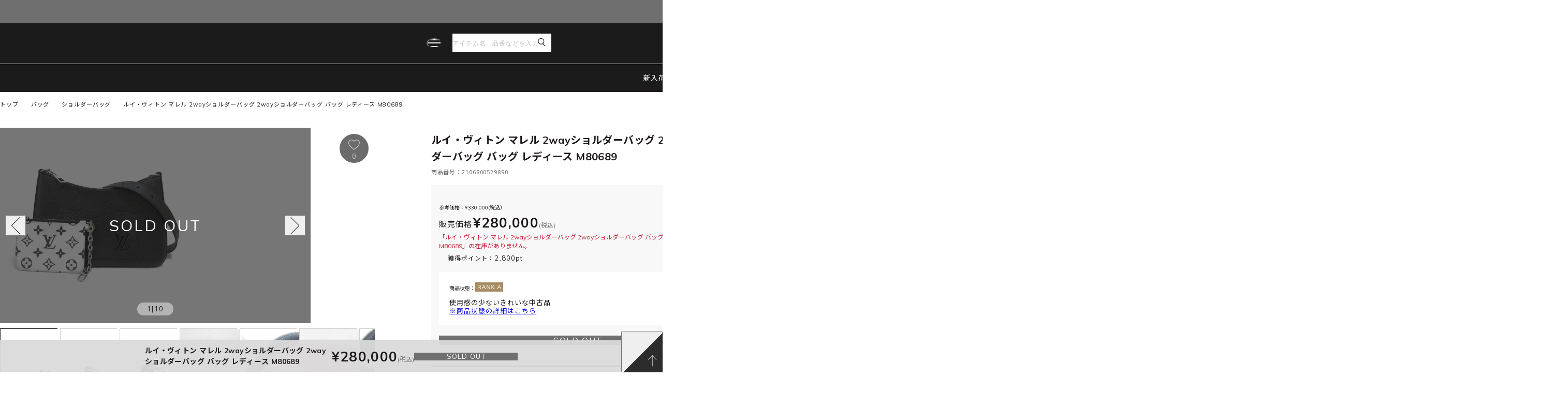

--- FILE ---
content_type: text/html; charset=utf-8
request_url: https://www.brandoff-store.com/Form/Product/ProductDetail.aspx?shop=0&pid=2106800529890
body_size: 52912
content:


<!DOCTYPE html>
<html lang="ja">
  <head id="ctl00_Head1"><meta http-equiv="Content-Type" content="text/html; charset=UTF-8" /><meta http-equiv="Content-Script-Type" content="text/javascript" /><link rel="icon" href="/favicon.ico" /><link rel="apple-touch-icon" sizes="180x180" href="/apple-touch-icon.png" />
		<meta name="apple-mobile-web-app-title" content="ブランドオフ・オンラインストア">
		<meta name="application-name" content="ブランドオフ・オンラインストア">

    
		

		
		<link rel="stylesheet" href="/Css/reset.css">
		<link rel="stylesheet" href="/Css/variable.css">
		<link rel="stylesheet" href="/Css/component.css">
		<link rel="stylesheet" href="/Css/common_global.css">
		<link rel="stylesheet" href="/Css/common_headfoot.css?260114114537">
		<link rel="stylesheet" href="/Css/common_form.css">
		<link rel="stylesheet" href="/Css/common_project.css?260114114537">
		

    
    

<meta name="viewport" content="width=device-width, initial-scale=1.0, maximum-scale=1.0, viewport-fit=cover">
<meta name="format-detection" content="telephone=no">


<script type="text/javascript" charset="Shift_JIS" src="/Js/w2.js?20230728"></script>
<script type="text/javascript" charset="Shift_JIS" src="/Js/w2.textboxevents.js"></script>

<script type="text/javascript" charset="Shift_JIS" src="/Js/jquery-3.6.0.min.js"></script>
<script type="text/javascript" charset="Shift_JIS" src="/Js/jquery-migrate-3.3.2.min.js"></script>

<script type="text/javascript" charset="Shift_JIS" src="/Js/AC_ActiveX.js"></script>
<script type="text/javascript" charset="Shift_JIS" src="/Js/AC_RunActiveContent.js"></script>

<link href="/Js/Slick/slick-theme.css" rel="stylesheet" type="text/css">
<link href="/Js/Slick/slick.css" rel="stylesheet" type="text/css">
<script type="text/javascript" src="/Js/Slick/slick.min.js"></script>

<script type="text/javascript" charset="UTF-8" src="/Js/ClientValidateScript.aspx"></script>

<script type="text/javascript" charset="UTF-8" src="/Js/jquery.bxslider.min.js"></script>
<script type="text/javascript" charset="UTF-8" src="/Js/jquery.biggerlink.min.js"></script>
<script type="text/javascript" charset="UTF-8" src="/Js/jquery.heightLine.js"></script>
<script type="text/javascript" charset="UTF-8" src="/Js/jquery.mousewheel.js"></script>
<script type="text/javascript" charset="UTF-8" src="/Js/jquery.jscrollpane.min.js"></script>
<script type="text/javascript" charset="UTF-8" src="/Js/jquery.ah-placeholder.js"></script>

<script type="text/javascript" charset="UTF-8" src="/Js/function.js?20230728"></script>


<script src="/Js/common_global.js?20230728" type="module"></script>


<script src="/Js/swiper@8/swiper-bundle.js" defer></script>
<link rel="stylesheet" href="/Js/swiper@8/swiper-bundle.css">

<script type="text/javascript" src="/Js/AutoKana/jquery.autoKana.js"></script>
<script type="text/javascript" src="/Js/AutoKana/jquery.autoChangeKana.js"></script>

<script type="text/javascript">
	
	function execAutoKanaWithKanaType(firstName, firstNameKana, lastName, lastNameKana) {
		execAutoKana(
			firstName,
			firstNameKana,
			lastName,
			lastNameKana,
			'FULLWIDTH_KATAKANA');
	}

	
	function execAutoChangeKanaWithKanaType(firstNameKana, lastNameKana) {
		execAutoChangeKana(
			firstNameKana,
			lastNameKana,
			'FULLWIDTH_KATAKANA');
	}
</script>



<link rel="preconnect" href="https://fonts.googleapis.com">
<link rel="preconnect" href="https://fonts.gstatic.com" crossorigin>
<link href="https://fonts.googleapis.com/css2?family=Mulish:ital,wght@0,200..1000;1,200..1000&family=Noto+Sans+JP:wght@100..900&display=swap" rel="stylesheet">

<!-- HTML：CDNリンクを貼り付け -->


<style>


</style>



<script type="text/javascript">
	// ページロード処理
	function pageLoad(sender, args) {
		// ページロード共通処理
		pageLoad_common();

		// function.js実行
		if (typeof initializeFunctionJs == "function") initializeFunctionJs();

		// グローバル切り替え実行
		if (typeof switchGlobalFunction == 'function') switchGlobalFunction();

		// PayPal
		if (typeof InitializePaypal == "function") InitializePaypal(sender, args);

		// body側のpageLoad実行
		if (typeof bodyPageLoad == "function") bodyPageLoad();
	}
</script>

<link rel="icon" href="/Contents/ThemeImage/common/favicon.ico">
<link rel="apple-touch-icon" sizes="180x180" href="/Contents/ThemeImage/common/apple-touch-icon.png">
<meta property="og:image" content="https://www.brandoff-store.com/Contents/ThemeImage/common/ogp.jpg">


<!-- ▼METAタイトル/ディスクリプション▼ -->
<meta name="robots" content="noarchive">

<title>ルイ・ヴィトン(LOUIS VUITTON)ルイ・ヴィトン マレル 2wayショルダーバッグ 2wayショルダーバッグ バッグ レディース M80689｜2106800529890｜【公式】新品中古どちらもブランドの通販ならブランドオフ・オンラインストア| BRAND OFF Online Store</title>
<meta name="description" content="【ルイ・ヴィトン(LOUIS VUITTON)ルイ・ヴィトン マレル 2wayショルダーバッグ 2wayショルダーバッグ バッグ レディース M80689】を通販。店舗へのお取り寄せもできます。BRAND OFFオンラインストアは日本自主流通管理協会に所属するブランドオフが運営。安心してショッピングをお楽しみいただけます。新品、中古品のバッグ、ジュエリー、時計など豊富に取り揃えてます。" />

<!-- ▲METAタイトル/ディスクリプション▲ -->

<!-- ▼OGP▼ -->
<meta property="og:type" content="article">
<meta property="og:url" content="https://www.brandoff-store.com/Form/Product/ProductDetail.aspx?shop=0&pid=2106800529890">
<meta property="og:title" content="新品中古どちらもブランドの通販ならブランドオフ・オンラインストア | BRAND OFF Online Store">
<meta property="og:description" content="ブランドオフ・オンラインストアは、エルメス、シャネル、ルイ ヴィトンなどの高級ブランド品やロレックス、オメガなどの高級腕時計を取り扱う通販サイトです。ブランドオフは不正商品撲滅を目指す企業です。中古・新品に関わらず多数の商品を国内外約50店舗以上で販売しています。">
<meta property="og:image" content="https://www.brandoff-store.com/Contents/ProductImages/0/2106800529890_LL.jpg">
<!-- ▲OGP▲ -->

  <link rel="stylesheet" href="/Css/common_product.css">
  <link rel="stylesheet" href="/Css/productdetail.css?134629">
  <link rel="stylesheet" href="/Css/productdetail_custom.css?090519">
  <link rel="canonical" href="https://www.brandoff-store.com/Form/Product/ProductDetail.aspx?shop=0&pid=2106800529890" />
  
  
  <script type="module" src="/Js/productdetail.js?132903"></script>
  <script src="/Js/jquery.zoom.min.js"></script>
  
  <style>
    .c-breadcrumb > ol > li.name {
      order: 1;
    }
    .c-breadcrumb > ol > li:not(.name)::after {
      content: "" !important;
      display: inline-block;
      width: auto;
      height: 8px;
      aspect-ratio: 6 / 10;
      margin: 0 1.2rem;
      background-image: url("data:image/svg+xml;charset=utf8,%3Csvg%20xmlns%3D%22http%3A%2F%2Fwww.w3.org%2F2000%2Fsvg%22%20viewBox%3D%220%200%204.273%206.849%22%3E%3Cpath%20fill%3D%22none%22%20stroke%3D%22%236f6f6f%22%20stroke-width%3D%221.2%22%20d%3D%22m.425.424%203%203-3%203%22%20data-name%3D%22%E3%83%91%E3%82%B9%2048%22%2F%3E%3C%2Fsvg%3E");
      background-position: center;
      background-repeat: no-repeat;
      background-size: contain;
      align-self: center;
    }
    .c-breadcrumb > ol > li.name::after {
      content: none !important;
    }
    .c-breadcrumb__text {
      white-space: nowrap;
    }
    
    div#flipdesk_inline_shadow_host-211606 {
    width: 90%;
    margin: 0 auto;
    }
    
  </style>
  

		<!-- Google Tag Manager -->
<script>(function(w,d,s,l,i){w[l]=w[l]||[];w[l].push({'gtm.start':
new Date().getTime(),event:'gtm.js'});var f=d.getElementsByTagName(s)[0],
j=d.createElement(s),dl=l!='dataLayer'?'&l='+l:'';j.async=true;j.src=
'https://www.googletagmanager.com/gtm.js?id='+i+dl;f.parentNode.insertBefore(j,f);
})(window,document,'script','dataLayer','GTM-PLHQCWV');</script>
<!-- End Google Tag Manager -->

	
		<!-- 20230825 タグマネ ⇒ 直書きに変更 -->
<script async src="https://s.yimg.jp/images/listing/tool/cv/ytag.js"></script>
<script>
window.yjDataLayer = window.yjDataLayer || [];
function ytag() { yjDataLayer.push(arguments); }
ytag({"type":"ycl_cookie"});
</script>
	
		<!-- Global site tag (gtag.js) - Google AdWords: 805845945 -->
<script async src="https://www.googletagmanager.com/gtag/js?id=AW-805845945"></script>
<script>
  window.dataLayer = window.dataLayer || [];
  function gtag(){dataLayer.push(arguments);}
  gtag('js', new Date());
  gtag('config', 'AW-805845945');
</script>
	
		<!-- Global site tag (gtag.js) - Google Ads: 997507833 -->
<script async src="https://www.googletagmanager.com/gtag/js?id=AW-997507833"></script>
<script>
  window.dataLayer = window.dataLayer || [];
  function gtag(){dataLayer.push(arguments);}
  gtag('js', new Date());

  gtag('config', 'AW-997507833');
</script>
	
		<script>
if (!window.dtlpcvLpConf) {
	window.dtlpcvLpConf = [];
}
window.dtlpcvLpConf.push({
	siteId: "6693898549198848",
	modifyLink: { mode: "all"}
});
</script>
<script src="https://dep.tc/public/js/lpcv.js?cid=6693898549198848&pid=6154821701730304" async></script>

	
		<!-- ReviCo Tag Start -->
<div id="revico-review-tagmanager" class="revico-tagmanager" data-revico-tenantid="8d26656e-e431-4e19-95c8-5c5dec9ab3e3" data-revico-tagmanager-code="revico-tagmanager"></div>
<script type="text/javascript" charset="UTF-8" src="https://show.revico.jp/providejs/tagmanager.js" defer></script>
<!-- ReviCo Tag End -->
	
		<script type='text/javascript'>
  (function() {
    var s = document.createElement('script');
    s.type = 'text/javascript';
    s.async = true;
    s.src = "https://bvr.ast.snva.jp/beaver.js?reco_k=DozqqUfEIxzI0&reco_sna_host=r6.snva.jp&serial=0af1f635-74a8-42cb-a231-2aca634d5cad";
    var x = document.getElementsByTagName('script')[0];
    x.parentNode.insertBefore(s, x);
  })();
  var _sna_dam = _sna_dam || [];
</script>
	<title>

</title></head>


  <body onload="">
    
    
		<!-- Google Tag Manager (noscript) -->
<noscript><iframe src="https://www.googletagmanager.com/ns.html?id=GTM-PLHQCWV"
height="0" width="0" style="display:none;visibility:hidden"></iframe></noscript>
<!-- End Google Tag Manager (noscript) -->
	
		<script language="javascript" charset="UTF-8" type="text/javascript" src="https://api.flipdesk.jp/chat_clients/flipdesk_chat.js?api_token=9e434fbc18017b851fbe8eda491f202f583e9d7a&enc=UNICODE" data-sync-user-id="" defer></script>
	
		<script type="text/javascript" src="//r6.snva.jp/javascripts/reco/2.3/sna.js?k=LjaFWjZa951lW"></script>
	
    
    

    <form name="aspnetForm" method="post" action="/Form/Product/ProductDetail.aspx?shop=0&amp;pid=2106800529890" id="aspnetForm" onsubmit="return (document.getElementById(&#39;__EVENTVALIDATION&#39;) != null);" onkeypress="return ((event.keyCode != 13) || (window.event.srcElement.type != &#39;text&#39;));">
<div>
<input type="hidden" name="__EVENTTARGET" id="__EVENTTARGET" value="" />
<input type="hidden" name="__EVENTARGUMENT" id="__EVENTARGUMENT" value="" />
<input type="hidden" name="__LASTFOCUS" id="__LASTFOCUS" value="" />
<input type="hidden" name="__VIEWSTATE" id="__VIEWSTATE" value="/[base64]////[base64]////[base64]////z///8GCAAAAANwaWQGCQAAAA0yMTA2ODAwNTI5ODkwAfb////8////BgsAAAADdmlkBgwAAAAAAfP////8////Bg4AAAADcG5vBg8AAAABMQHw/////P///wYRAAAAA2NhdAkMAAAAAe3////8////BhQAAAADc3dkCQwAAAAB6v////z///8GFwAAAAZzYnN3cmQJDAAAAAHn/////P///wYaAAAAA2NvbAkMAAAAAeT////8////Bh0AAAADaW1nBh4AAAABMQHh/////P///wYgAAAABHNvcnQGIQAAAAIwNwHe/////P///wYjAAAABWNpY29uCQwAAAAB2/////z///8GJgAAAANtaW4JDAAAAAHY/////P///wYpAAAAA21heAkMAAAAAdX////8////BiwAAAAFZHBjbnQGLQAAAAItMQHS/////P///wYvAAAABHVkbnMGMAAAAAEwAc/////8////BjIAAAAEZG9zcAkMAAAAAcz////8////BjUAAAAEZnBmbAY2AAAAATAByf////z///8GOAAAAANzZmwJNgAAAAHG/////P///wY7AAAAA3BnaQkMAAAAAcP////8////Bj4AAAADYmlkCQwAAAABwP////z///[base64]/////[base64]////[base64]/[base64]/[base64]/[base64]/[base64]/[base64]/az1MamFGV2paYTk1MWxXIj48L3NjcmlwdD5kAgMQFgIeBmFjdGlvbgU5L0Zvcm0vUHJvZHVjdC9Qcm9kdWN0RGV0YWlsLmFzcHg/[base64]/jgrfjg6vjg5Djg7zns7sFBnNpbHZlcmcQBQzjg5Tjg7Pjgq/ns7sFBHBpbmtnEAUP44Kq44Os44Oz44K457O7BQZvcmFuZ2VnEAUP44OW44Op44OD44Kv57O7BQVibGFja2cQBQ/jg5bjg6njgqbjg7Pns7sFBWJyb3duZxAFD+ODmeODvOOCuOODpeezuwUFYmVpZ2VnEAUM44Kr44O844Kt57O7BQVraGFraWcQBQ/[base64]/////[base64]/////[base64]/////[base64]/////[base64]/////D2QCEQ8WAh8xAv////8PZAISDxYCHzEC/////w9kAhMPEA8WBB85Zx9AaGRkFgBkAhQPEA8WBB85Zx9AaGRkFgBkAhUPEA8WBB85Zx9AaGRkFgBkAhcPFgIfMQL/////D2QCGA8WAh8xAv////8PZAIZDxYCHzEC/////[base64]/[base64]/////[base64]/veWKoGQCFQ8WAh8xAv////[base64]/////w9kAgMPFgIfMQL/////D2QCEw8PFgIeNGN0bDAwJENvbnRlbnRQbGFjZUhvbGRlcjEkY3RsODItPnJSZWFsU2hvcExpc3QuVmFsdWVlZBYCZg8WBB8xAv////[base64]/[base64]/[base64]/jgIHljp/[base64]/////[base64]/////[base64]/P///[base64]////8////BggAAAADcGlkBgkAAAANMjEwNjgwMDUyOTg5MAH2/////P///wYLAAAAA3ZpZAYMAAAAAAHz/////P///wYOAAAAA3BubwYPAAAAATEB8P////z///8GEQAAAANjYXQJDAAAAAHt/////P///wYUAAAAA3N3ZAkMAAAAAer////8////BhcAAAAGc2Jzd3JkCQwAAAAB5/////z///8GGgAAAANjb2wJDAAAAAHk/////P///wYdAAAAA2ltZwYeAAAAATEB4f////z///8GIAAAAARzb3J0BiEAAAACMDcB3v////z///8GIwAAAAVjaWNvbgkMAAAAAdv////8////BiYAAAADbWluCQwAAAAB2P////z///8GKQAAAANtYXgJDAAAAAHV/////P///wYsAAAABWRwY250Bi0AAAACLTEB0v////z///8GLwAAAAR1ZG5zBjAAAAABMAHP/////P///wYyAAAABGRvc3AJDAAAAAHM/////P///wY1AAAABGZwZmwGNgAAAAEwAcn////8////BjgAAAADc2ZsCTYAAAABxv////z///8GOwAAAANwZ2kJDAAAAAHD/////P///wY+AAAAA2JpZAkMAAAAAcD////8////BkEAAAAKYnJhbmRfbmFtZQoLHwwCAR4LU2FsZUZpbHRlcmUFATAeEFVuZGlzcGxheU5vc3RvY2sFATAfAQIeHyZlHwoFATEfIWUfEGUfC2UfCQUBMB8SZWQWAmYPZBYCZg9kFgICAQ8WAh9AaBYCZg8WAh8xAv////[base64]/[base64]" />
</div>

<script type="text/javascript">
//<![CDATA[
var theForm = document.forms['aspnetForm'];
if (!theForm) {
    theForm = document.aspnetForm;
}
function __doPostBack(eventTarget, eventArgument) {
    if (!theForm.onsubmit || (theForm.onsubmit() != false)) {
        theForm.__EVENTTARGET.value = eventTarget;
        theForm.__EVENTARGUMENT.value = eventArgument;
        theForm.submit();
    }
}
//]]>
</script>


<script src="/WebResource.axd?d=MT0uRgEy813m9lsgziL4DFb6QDzs7kpfWA9EkOJJEUUhJlxaP0oGl8MIpOZFA_Sxq0w43sPg7Xr7-20HqCQvMbG5mEdo5_0KoS3dq9elurk1&amp;t=638628531619783110" type="text/javascript"></script>


<script src="/ScriptResource.axd?d=5AbnlM9tu6FdUIMovllHqj6hep2URUk3n9tgchjmJkbuxLnk0ScU66d7WzZfBXAx8YEkTvJV0GF6AWZ-WWxMEtRUmFgI9KqPy_FbkNJUsT5ZdriIUHss2dXXNiAOL9yarUGSKaiplE1UdWhlm6mKQruOQIqNbp3vDM36x2TF5fI1&amp;t=2a9d95e3" type="text/javascript"></script>
<script src="/ScriptResource.axd?d=sLgHcAgPn18vP7FCkJh_I7biSv5ushhOn1ROQyhUOd2hxuQriHFBXJWFLywxbZJK1wuj-PltxZP9G5NtV4CFiXy4g-aDK0eQnvoW8281LM_Cs3SRl3Q0UvT40zG8sx3G7y5l_S6xvULU1AY2uUz0SA48_XcC6wbG8n92qmfhMY8Gg8TDIDRREmZh7YF0JILb0&amp;t=2a9d95e3" type="text/javascript"></script>
<div>

<input type="hidden" name="__VIEWSTATEGENERATOR" id="__VIEWSTATEGENERATOR" value="1E4D0DCC" />
<input type="hidden" name="__EVENTVALIDATION" id="__EVENTVALIDATION" value="/wEdAHkjo5Jl0LFypMSRJhQyY4uCkFGodYXqT30wlJzYUSRJYfETEvQs515xNukHt6yb2RxlY8wkpPs9Qs7OvTjLMIFePfnvK9MtcZLBohufv4Jzcbc+RsOLvtWXOstUMtNTAanBrQ18vGFsZpThaaa/RGrbdILtNnqgMHJjBD/xwvA9mloBrk+Jn3aYlL+yTG2Ocptanl5ROToQEyzNeroZ6DDOUtKdlWHQEQHmsrE3g9HfSgPqdTHB94eMipJgYrpDL8BikZgqVuUcC9mAT4+k9Yef7PFryV2z9IJp0wRCGrOdK3XgCM9TkInBU3Zvu491yQcP3rOAAAPL3OaWsQ74FQi/993mIYNGlLLTu9RlPD1qUGovIhWER9u8R1Exoa8lANIJxV0+F7qW409xE82bRbqAZbNXcx8oCFn6M+Lg0+P0bJb5Yd8PH9cD/gnmJStPdaGHJQ8Pcd2WNgtfjVagSlVYrP84NfoKEaBO2ks+EG5A2qEh6ri/rnu5Y1FHKc/wntyXng9jAoD8s1eVBNfK5ZfaErZBrEsv85w++bftgKafEEVM4JdmnXLoqeSxZLq35+FxwQegUfNJyYCZXkeAiD79L9tSzf07JLxylCok2tuGVR3EWViv8FFkI14vyWKyd76/f58GY8X1l8/nBkbn2Jw9/[base64]/VGpE0gaULAUG/C57VbtSkZDs9jamKKUIEBq9K4rPYA5hgPVT3BBFeXnkRHLfGyGTQA5YbYu7oIQpZ/MN+VqJM4sEm4SLKAG2itXsN9MSRLXf5rMi2BMoYGGyWonX6rGGQ2ZIvWHEioBxOOOdU7f2SuPs59EoioN6h/Wm7w951uIhVAaYEyZTH9lJ5qfIpjErYbMyv8ADtHtTxcejw74xmju8f6gL/VFX8q556Zf4GnZ2opzktpZIHoZxif0sg/EnH9orrRAXS3lIyk4TIPRtwqY3HcMjsFy9cBGaJIJk+kiCAEJagRIMYGZi3dOtFHYtq9t7MRoDp++LQwYm/GrEkQ2FTA+O1dhf+g7SkjApQAVJMB+fo0WAW4+tNQn07D5w57omQJGaA+KLjgCym09R180OFS7jv5DQvjfFw0GK++sX+S1TnUqpHCPFqusAj/V06u4B1xUGfQ433dsemdKMCDt100JfrSUt56ipxyPS9BuAtz8hEzKSCMzJc3svZS378qDUe1h/vmbOx6MwBOBISEJKjXpdZdT4udV1IihEE4RZPUT0NpR9Ls+AumlJ9UsK5u/vHH0ZhYr0P/ZZZVzy91Ct6RVgRYjG8yTT0KVRnyUmI9GYfTeYPSz7AUINwf/r1Js/KS4x+8HEQgrzWlKNqLhkIuBP/jan3/K2jmpiWcH2wtqrcZno3xhBvuHzCqufeWy1qVrDkv2aLf6ELr9lneyJldXmYnTCdIcEMpSOtHt0ftepTT12DjcAoW2j/co3r9P+F906MYiIt2kqax+e6qBTsr4HbN1lEtz1fNxuDilkXOwiY6LVzDmoTIQwsk2CYC+6LGfILWGKV+t3D8f0lkvJFBuMNGMz3Ne5roV4F14Jda9+U+4n4jFyFNQDuk2EN6IOcjssTqI1zuOhIfr43Qmn4ISiA7oMHJR4/Du5Pjy+Baji8LMYMn0+l1r6jBrQQ8loxGycn84jCKpjKDn6SDpSChWPShJ8oObvohddF9K++iXzcme36I6jeBQBvxRHnjFhl5ZcBakVJYymqmK6mGqy1aNwJ3o52LYhFk2dgiz3UbV/baR87eD12Xkp4fSl7vBYiXhSUgdTUKCNMYG8vcYe+9CnL7mcsBDGxwHAgUBogR3ZsO47Li4hwq+OKpLLkjsRxEYB4HIituhuaMlp4rfGT/mHPBqmLqocvuoAzUCiF0ti2tcmAKf4NffxEAYxaE0OTXF+bFVb/zkdMGMKSK4tAfAL6cT0u+Hf8PQwqjQsuCobpv8R4kTPAL/ldG04UTCzALuHmeT3vxTfVLsIsneLp/f5zLECOiW813CIPfHn4RJZrfhaKG9k0oGndhXZ4sHjjjNHpnL4rJRr3AAN6mHF8xuqr7pYSmbEdn1XbeSFNHPnnYVSg0EpIh5t6w1YHjhr9sFT227/az3ZyNblQekMukZB55635hqtt5hFSRSWrvI1rWfEVLrFBRtdYUnkyGU4DD8IEYB4RxPs078uKkOcjP/5xNoIdkqTygOdJF3WZcmIQN+MkYOifOQMHGsKCWVCccfFMLpJZ57xRolPrMqeZhgLbZk9w5wCrifNK065wBPvAK6FzZk3NKi6nyQt5vm1t7Wy7oltvw5c8BYR7AOhPGX3HHmSxOOBM/giLRTS9JH5TlJYkhS9luC4hDUdMXp/p7rwI4dhI3gnAbvuSjgLfsiDVsnkaGqmGz38+Hbyb/T7yGpj3eTD46/Xbu80ndMtkbug1sjic=" />
</div>
      <script type="text/javascript">
        // クリックジャック攻撃対策
        CheckClickJack('/Form/Blank.aspx');
      </script>

      
      <script type="text/javascript">
//<![CDATA[
Sys.WebForms.PageRequestManager._initialize('ctl00$smScriptManager', 'aspnetForm', ['tctl00$BodyHeaderMain$UpdatePanel1','','tctl00$BodyHeaderMain$upUpdatePanel2','','tctl00$BodyHeaderMain$ctl02$UpdatePanel1','','tctl00$BodyHeaderMain$ctl07$UpdatePanel1','','tctl00$ContentPlaceHolder1$upUpdatePanel','','tctl00$ContentPlaceHolder1$ctl02$UpdatePanel1',''], [], [], 90, 'ctl00');
//]]>
</script>



			<div class="global-container productdetail">
        
				
				<header class="global-header" data-variable-header>
          <div id="ctl00_BodyHeaderMain_UpdatePanel1">


</div>





<div id="ctl00_BodyHeaderMain_upUpdatePanel2">




  <link rel="stylesheet" href="/Css/advancedsearch.css" media="all">
  <link rel="stylesheet" href="/Css/advancedsearch.css?v=250212205031" media="all">

  
	<div id="ctl00_BodyHeaderMain_ctl02_UpdatePanel1">


</div>
  

  <div id="advancedSearchHeader" class="advancedsearch__container advancedsearch__container--forHeader modal__container" style="display: none;">
    	<section id="ctl00_BodyHeaderMain_ctl02_dvProductAdvancedSearch" class="advancedsearch form__section--item js-accordionDetails modal__content" data-is-accordion="">
      <h3 class="advancedsearch__heading form__section--heading modal__content--head">詳細検索<button type="button" class="modal__button--close"><span></span></button></h3>
      <div class="advancedsearch__content modal__content--body">
        <dl class="c-form__wrapper">
          <div class="c-form__item">
            <dt>フリーワード</dt>
            <dd>
              <input name="ctl00$BodyHeaderMain$ctl02$tbSearchWord" type="search" autocomplete="off" maxlength="250" id="ctl00_BodyHeaderMain_ctl02_tbSearchWord" class="c-form__input--text" placeholder="検索キーワード" onkeypress="if (event.keyCode==13){__doPostBack(&#39;ctl00$BodyHeaderMain$ctl02$lbSearch&#39;,&#39;&#39;); return false;}" />
            </dd>
          </div>
          <div class="c-form__item">
            <dt>ブランド</dt>
            <dd>
              <select name="ctl00$BodyHeaderMain$ctl02$ddlBrand" id="ctl00_BodyHeaderMain_ctl02_ddlBrand" class="c-form__input--select">
		<option value="">全てのブランド</option>
		<option value="アンテプリマ">アンテプリマ</option>
		<option value="アルマーニ">アルマーニ</option>
		<option value="オーデマ・ピゲ">オーデマ・ピゲ</option>
		<option value="バレンシアガ">バレンシアガ</option>
		<option value="バリー">バリー</option>
		<option value="ボッテガヴェネタ">ボッテガヴェネタ</option>
		<option value="ブシュロン">ブシュロン</option>
		<option value="ブライトリング">ブライトリング</option>
		<option value="バーバリー">バーバリー</option>
		<option value="ブルガリ">ブルガリ</option>
		<option value="ディオール">ディオール</option>
		<option value="カルティエ">カルティエ</option>
		<option value="カシオ">カシオ</option>
		<option value="セリーヌ">セリーヌ</option>
		<option value="シャネル">シャネル</option>
		<option value="ショーメ">ショーメ</option>
		<option value="クロエ">クロエ</option>
		<option value="ショパール">ショパール</option>
		<option value="クリスチャン・ルブタン">クリスチャン・ルブタン</option>
		<option value="ルブタン">ルブタン</option>
		<option value="コーチ">コーチ</option>
		<option value="コールハーン">コールハーン</option>
		<option value="ダミアーニ">ダミアーニ</option>
		<option value="ダニエルウェリントン">ダニエルウェリントン</option>
		<option value="ダイアンフォンファステンバーグ">ダイアンフォンファステンバーグ</option>
		<option value="ディーゼル">ディーゼル</option>
		<option value="ドルチェ&amp;ガッバーナ">ドルチェ&amp;ガッバーナ</option>
		<option value="ダンヒル">ダンヒル</option>
		<option value="エミリオ・プッチ">エミリオ・プッチ</option>
		<option value="フェンディ">フェンディ</option>
		<option value="フォクシー">フォクシー</option>
		<option value="フランク・ミュラー">フランク・ミュラー</option>
		<option value="フルボ デザイン">フルボ デザイン</option>
		<option value="フルラ">フルラ</option>
		<option value="ブレゲ">ブレゲ</option>
		<option value="ガガミラノ">ガガミラノ</option>
		<option value="ゲラルディーニ">ゲラルディーニ</option>
		<option value="ジバンシー">ジバンシー</option>
		<option value="ゴヤール">ゴヤール</option>
		<option value="グッチ">グッチ</option>
		<option value="ハリーウィンストン">ハリーウィンストン</option>
		<option value="エルメス">エルメス</option>
		<option value="ハンティングワールド">ハンティングワールド</option>
		<option value="ハイドロゲン">ハイドロゲン</option>
		<option value="アイ・ダブリュー・シー">アイ・ダブリュー・シー</option>
		<option value="インターナショナル・ウォッチ・カンパニー">インターナショナル・ウォッチ・カンパニー</option>
		<option value="ジミーチュウ">ジミーチュウ</option>
		<option value="ケイトスペード">ケイトスペード</option>
		<option value="キプリング">キプリング</option>
		<option value="ランバン">ランバン</option>
		<option value="レオナール">レオナール</option>
		<option value="レスポートサック">レスポートサック</option>
		<option value="ロエベ">ロエベ</option>
		<option value="ロンシャン">ロンシャン</option>
		<option value="ロンジン">ロンジン</option>
		<option value="ルイヴィトン">ルイヴィトン</option>
		<option value="マークバイマークジェイコブス">マークバイマークジェイコブス</option>
		<option value="マークジェイコブス">マークジェイコブス</option>
		<option value="エムシーエム">エムシーエム</option>
		<option value="マイケルコース">マイケルコース</option>
		<option value="ミュウミュウ">ミュウミュウ</option>
		<option value="モンクレール">モンクレール</option>
		<option value="オメガ">オメガ</option>
		<option value="ウブロ">ウブロ</option>
		<option value="その他">その他</option>
		<option value="パネライ">パネライ</option>
		<option value="ピアジェ">ピアジェ</option>
		<option value="プラダ">プラダ</option>
		<option value="ラルフ・ローレン">ラルフ・ローレン</option>
		<option value="ロレックス">ロレックス</option>
		<option value="フェラガモ">フェラガモ</option>
		<option value="シーバイクロエ">シーバイクロエ</option>
		<option value="タグホイヤー">タグホイヤー</option>
		<option value="ティファニー">ティファニー</option>
		<option value="トッズ">トッズ</option>
		<option value="トミーヒルフィガー">トミーヒルフィガー</option>
		<option value="トリーバーチ">トリーバーチ</option>
		<option value="ヴァンクリーフ＆アーペル">ヴァンクリーフ＆アーペル</option>
		<option value="ヴィヴィアンウエストウッド">ヴィヴィアンウエストウッド</option>
		<option value="サンローラン">サンローラン</option>

</select>
            </dd>
          </div>
          <div class="c-form__item c-form__item--category">
            <dt>カテゴリー</dt>
            <dd>
              	<input type="hidden" name="ctl00$BodyHeaderMain$ctl02$hfParendCategory" id="ctl00_BodyHeaderMain_ctl02_hfParendCategory" />
              <input type="hidden" name="ctl00$BodyHeaderMain$ctl02$hfChildCategory" id="ctl00_BodyHeaderMain_ctl02_hfChildCategory" />
              <select id="parentCategories" class="c-form__input--select">
                <option value="">全て</option>
                <option value="バッグ">バッグ</option>
                <option value="財布">財布</option>
                <option value="ファッション">ファッション</option>
                <option value="小物・アクセサリー">小物・アクセサリー</option>
                <option value="時計">時計</option>
                <option value="ジュエリー">ジュエリー</option>
                <option value="ブランドジュエリー">ブランドジュエリー</option>
                <option value="その他">その他</option>
              </select>

              <select id="childCategories" class="c-form__input--select" style="display:none;">
                <option value="">全て</option>
              </select>

                <select id="childCategoriesPool" style="display: none;" class="c-form__input--select">
                  <option data-parentval="ALL" value="">全て</option>
                  <option data-parentval="バッグ" value="リュック">リュック</option>
                  <option data-parentval="バッグ" value="ミニバッグ">ミニバッグ</option>
                  <option data-parentval="バッグ" value="ハンドバッグ">ハンドバッグ</option>
                  <option data-parentval="バッグ" value="トラベル">トラベル</option>
                  <option data-parentval="バッグ" value="トートバッグ">トートバッグ</option>
                  <option data-parentval="バッグ" value="ショルダーバッグ">ショルダーバッグ</option>
                  <option data-parentval="バッグ" value="ボストンバッグ">ボストンバッグ</option>
                  <option data-parentval="バッグ" value="アクセサリーポーチ">アクセサリーポーチ</option>
                  <option data-parentval="バッグ" value="ウエストバッグ">ウエストバッグ</option>
                  <option data-parentval="バッグ" value="セカンドバッグ">セカンドバッグ</option>
                  <option data-parentval="バッグ" value="ポーチ（取手あり）">ポーチ（取手あり）</option>
                  <option data-parentval="バッグ" value="ビジネスバッグ">ビジネスバッグ</option>
                  <option data-parentval="財布" value="長財布">長財布</option>
                  <option data-parentval="財布" value="折財布">折財布</option>
                  <option data-parentval="ファッション" value="ベルト">ベルト</option>
                  <option data-parentval="ファッション" value="ストール・マフラー">ストール・マフラー</option>
                  <option data-parentval="ファッション" value="サングラス">サングラス</option>
                  <option data-parentval="ファッション" value="ジャケット・ブルゾン">ジャケット・ブルゾン</option>
                  <option data-parentval="ファッション" value="コート">コート</option>
                  <option data-parentval="ファッション" value="カーディガン・ボレロ・アンサンブル">カーディガン・ボレロ・アンサンブル</option>
                  <option data-parentval="ファッション" value="ベスト">ベスト</option>
                  <option data-parentval="ファッション" value="パーカー・スウェット">パーカー・スウェット</option>
                  <option data-parentval="ファッション" value="シャツ・ブラウス">シャツ・ブラウス</option>
                  <option data-parentval="ファッション" value="カットソー">カットソー</option>
                  <option data-parentval="ファッション" value="Tシャツ">Tシャツ</option>
                  <option data-parentval="ファッション" value="ポロシャツ">ポロシャツ</option>
                  <option data-parentval="ファッション" value="タンクトップ・キャミソール">タンクトップ・キャミソール</option>
                  <option data-parentval="ファッション" value="ニット・セーター">ニット・セーター</option>
                  <option data-parentval="ファッション" value="ワンピース・チュニック">ワンピース・チュニック</option>
                  <option data-parentval="ファッション" value="スカート">スカート</option>
                  <option data-parentval="ファッション" value="ジーンズ・パンツ">ジーンズ・パンツ</option>
                  <option data-parentval="ファッション" value="スーツ・セットアップ">スーツ・セットアップ</option>
                  <option data-parentval="ファッション" value="ネクタイ">ネクタイ</option>
                  <option data-parentval="ファッション" value="マフラー">マフラー</option>
                  <option data-parentval="ファッション" value="スカーフ">スカーフ</option>
                  <option data-parentval="ファッション" value="アンダーウエア">アンダーウエア</option>
                  <option data-parentval="ファッション" value="靴">靴</option>
                  <option data-parentval="小物・アクセサリー" value="キーホルダー・キーケース">キーホルダー・キーケース</option>
                  <option data-parentval="小物・アクセサリー" value="カードケース・名刺入れ">カードケース・名刺入れ</option>
                  <option data-parentval="小物・アクセサリー" value="ポーチ（取手なし）">ポーチ（取手なし）</option>
                  <option data-parentval="ジュエリー" value="リング">リング</option>
                  <option data-parentval="ジュエリー" value="ブレスレット">ブレスレット</option>
                  <option data-parentval="ジュエリー" value="ピアス・イヤリング">ピアス・イヤリング</option>
                  <option data-parentval="ジュエリー" value="ネックレス">ネックレス</option>
                  <option data-parentval="ブランドジュエリー" value="リング">リング</option>
                  <option data-parentval="ブランドジュエリー" value="ブレスレット">ブレスレット</option>
                  <option data-parentval="ブランドジュエリー" value="ピアス・イヤリング">ピアス・イヤリング</option>
                  <option data-parentval="ブランドジュエリー" value="ネックレス">ネックレス</option>
                  <option data-parentval="ブランドジュエリー" value="その他">その他</option>
                </select>
            </dd>
          </div>
          <div class="c-form__item search__color">
            <dt>カラー</dt>
            <dd>
            <select name="ctl00$BodyHeaderMain$ctl02$ddlColors" id="ctl00_BodyHeaderMain_ctl02_ddlColors" class="c-form__input--select">
		<option value=""></option>
		<option value="gold">ゴールド系</option>
		<option value="silver">シルバー系</option>
		<option value="pink">ピンク系</option>
		<option value="orange">オレンジ系</option>
		<option value="black">ブラック系</option>
		<option value="brown">ブラウン系</option>
		<option value="beige">ベージュ系</option>
		<option value="khaki">カーキ系</option>
		<option value="green">グリーン系</option>
		<option value="navy">ネイビー系</option>
		<option value="gray">グレー系</option>
		<option value="blue">ブルー系</option>
		<option value="purple">パープル系</option>
		<option value="red">レッド系</option>
		<option value="yellow">イエロー系</option>
		<option value="white">ホワイト系</option>
		<option value="ivory">アイボリー系</option>
		<option value="multi">マルチカラー</option>

</select>
            
            </dd>
          </div>
          <div class="c-form__item c-form__item--price">
            <dt>価格帯</dt>
            <dd>
              	<input name="ctl00$BodyHeaderMain$ctl02$tbMinPrice" type="search" maxlength="100" id="ctl00_BodyHeaderMain_ctl02_tbMinPrice" class="c-form__input--text" placeholder="￥" onkeypress="if (event.keyCode==13){__doPostBack(&#39;ctl00$BodyHeaderMain$ctl02$lbSearch&#39;,&#39;&#39;); return false;}" />
              <span>~</span>
              <input name="ctl00$BodyHeaderMain$ctl02$tbMaxPrice" type="search" maxlength="100" id="ctl00_BodyHeaderMain_ctl02_tbMaxPrice" class="c-form__input--text" placeholder="￥" onkeypress="if (event.keyCode==13){__doPostBack(&#39;ctl00$BodyHeaderMain$ctl02$lbSearch&#39;,&#39;&#39;); return false;}" />
            </dd>
          </div>
          <div class="c-form__item">
            <dt>新着</dt>
            <dd>
              
              <span class="c-form__input--check"><input id="ctl00_BodyHeaderMain_ctl02_cbArrivalStatus" type="checkbox" name="ctl00$BodyHeaderMain$ctl02$cbArrivalStatus" /><label for="ctl00_BodyHeaderMain_ctl02_cbArrivalStatus">NEW</label></span>
            </dd>
          </div>
          <div class="c-form__item c-form__item--status">
            <dt>商品の状態</dt>
            <dd>
              <ul id="ctl00_BodyHeaderMain_ctl02_cblItemCondition" class="c-form__input--check">
		<li><input id="ctl00_BodyHeaderMain_ctl02_cblItemCondition_0" type="checkbox" name="ctl00$BodyHeaderMain$ctl02$cblItemCondition$0" /><label for="ctl00_BodyHeaderMain_ctl02_cblItemCondition_0">新品</label></li>
		<li><input id="ctl00_BodyHeaderMain_ctl02_cblItemCondition_1" type="checkbox" name="ctl00$BodyHeaderMain$ctl02$cblItemCondition$1" /><label for="ctl00_BodyHeaderMain_ctl02_cblItemCondition_1">未使用品</label></li>
		<li><input id="ctl00_BodyHeaderMain_ctl02_cblItemCondition_2" type="checkbox" name="ctl00$BodyHeaderMain$ctl02$cblItemCondition$2" /><label for="ctl00_BodyHeaderMain_ctl02_cblItemCondition_2">中古 ランクA</label></li>
		<li><input id="ctl00_BodyHeaderMain_ctl02_cblItemCondition_3" type="checkbox" name="ctl00$BodyHeaderMain$ctl02$cblItemCondition$3" /><label for="ctl00_BodyHeaderMain_ctl02_cblItemCondition_3">中古 ランクB</label></li>
		<li><input id="ctl00_BodyHeaderMain_ctl02_cblItemCondition_4" type="checkbox" name="ctl00$BodyHeaderMain$ctl02$cblItemCondition$4" /><label for="ctl00_BodyHeaderMain_ctl02_cblItemCondition_4">中古 ランクC</label></li>

</ul>
            </dd>
          </div>
        </dl>
        <div class="button__group advancedsearch__control">
          	<a id="ctl00_BodyHeaderMain_ctl02_lbSearch" class="c-button c-button__primary" href="javascript:__doPostBack(&#39;ctl00$BodyHeaderMain$ctl02$lbSearch&#39;,&#39;&#39;)">検索</a>
          <button type="button" class="c-button c-button__secondary button--reset">リセット</button>
        </div>
      </div>
    </section>
    <div class="modal__overlay"></div>
  </div>
<script type="module">
  import {fixedBodyOn, fixedBodyOff} from "/Js/m_fixedBody.js";
  const modal = document.querySelectorAll('.modal__container');
  const modalopen = document.querySelectorAll('.modal__button--open');

  if(modal && modalopen) {
    modalopen.forEach((b) => {
      const targetid = b.dataset.target;
      const target = document.getElementById(targetid);

      b.addEventListener('click', () => {
        fixedBodyOn();
        target.style.display = 'block';
        setTimeout(() => {
          target.style.opacity = '1';
        }, 20);
      });
    });
  }

  if(modal) {
    modal.forEach((m) => {
      const close = m.querySelector('.modal__button--close');
      const overlay = m.querySelector('.modal__overlay');

      close.addEventListener('click', () => {
        
        m.style.opacity = 0;
        setTimeout(() => {
          m.style.display = "none";
        }, 300);
      });
      overlay.addEventListener('click', () => {
        
        m.style.opacity = 0;
        setTimeout(() => {
          m.style.display = "none";
        }, 300);
      });
    });
  }


	var requestColor = "";
	$("[name=iColor]").each(function (i) {
		e = $("#" + $("[name=iColor]")[i].id);
		if ($("[name=iColor]")[i].getAttribute("data-color") == requestColor) {
			e.css('outline', 'thin solid #000000');
		}
		e.on('click', function (elem) {
			var data = elem.target.getAttribute("data-color");
			var ddl = $("#ctl00_BodyHeaderMain_ctl02_ddlColors");
			if (data != ddl.val()) {
				ddl.val(data);
				$(this).css('outline', 'thin solid #000000');
			} else {
				ddl.val("");
				$(this).css('outline', '');
			}
			$("[name=iColor]").each(function (i) {
				var e2 = $("#" + $("[name=iColor]")[i].id);
				if ($("[name=iColor]")[i].getAttribute("data-color") != data) {
					e2.css('outline', '');
				}
			});
		});
	});

	$('#parentCategories').on('change', function () {
		var ddlParent = this;
		var ddlChild = $('#childCategories')[0];
		while (ddlChild.firstChild) {
			ddlChild.removeChild(ddlChild.firstChild);
		}
		var pool = $('#childCategoriesPool')[0].options;
		var fragment = document.createDocumentFragment();

		for (var i = 0; i < pool.length; i++) {
			if ((pool[i].dataset.parentval == ddlParent.value) || (pool[i].dataset.parentval == 'ALL')) {
				fragment.appendChild(pool[i].cloneNode(true));
			}
		}
		ddlChild.appendChild(fragment);

		changeCategoryField();
	});
	$('#chilCategories').on('change', function () {
		changeCategoryField();
	});

	function changeCategoryField() {
		document.getElementById('ctl00_BodyHeaderMain_ctl02_hfParendCategory').value = $('#parentCategories')[0].value;
		document.getElementById('ctl00_BodyHeaderMain_ctl02_hfChildCategory').value = $('#childCategories')[0].value;
	}

    let reset = document.querySelector('.advancedsearch .button--reset');
    let text = document.querySelectorAll('.advancedsearch input[type="text"], .advancedsearch input[type="search"]'),
        radio = document.querySelectorAll('.c-form__input--radio input[type="radio"]:first-child'),
        check = document.querySelectorAll('.advancedsearch input[type="checkbox"]'),
        select = document.querySelectorAll('.advancedsearch select'),
        hidden = document.querySelectorAll('.advancedsearch input[type="hidden"]');
    text.forEach(function(t) {
      reset.addEventListener('click', function() {
        t.value = '';
      });
    });
    radio.forEach(function(r) {
      reset.addEventListener('click', function() {
        r.checked = true;
      });
    });
    check.forEach(function(c) {
      reset.addEventListener('click', function() {
        c.checked = false;
      });
    });
    select.forEach(function(s) {
      reset.addEventListener('click', function() {
        s.selectedIndex = 0;
      });
    });
    hidden.forEach(function(h) {
      if(h.nextElementSibling.querySelector('input:first-child')) {
        let nextinputvalue = h.nextElementSibling.querySelector('input:first-child').value;
        reset.addEventListener('click', function() {
          console.log(nextinputvalue);
          h.value = nextinputvalue;
        });
      }
    });
</script>




<style>
  div#helpfeel-element .helpfeel-element-pos-right .helpfeel-launch-button {
    background-color: var(--color-primary) !important;
  }
</style>
<nav class="global-header__inner" data-hamburgermenu-type="overlay" data-animation-type="horizontal-slide">

	
	<div class="header__content-wrapper--ticker js-stickyElm" data-header-area="ticker">
		<ul class="ticker__list" style="--height-ticker: 4.5rem;">
			<!--<li class="ticker__list-item"><a href="https://www.brandoff-store.com/Page/feake_site.aspx">当社を名乗る不審なメール・WEBサイトについて</a></li>--!>
		 <!--<li class="ticker__list-item"><a href="https://www.brandoff-store.com/Page/system-t.aspx">システム不具合発生のお知らせとお詫び（2025年11月7日）</a></li>-->
		 <!--<li class="ticker__list-item"><a href="https://www.brandoff-store.com/Page/info_20251204.aspx">荷量増加に伴う配送遅延について</a></li>-->
		 <!--<li class="ticker__list-item"><a href="https://www.brandoff-store.com/Page/Newyear_holiday.aspx">年末年始期間の重要なお知らせ</a></li>-->
		 <!----><li class="ticker__list-item"><a href="https://www.brandoff-store.com/Page/weathernews.aspx">天候不良による配送などの影響について</a></li>
		</ul>
	</div>


	
	<div class="header__content-wrapper--primary" data-header-area="primary">
		<div class="header__content-inner global-content__fluid-wrapper">
      <div class="header-primary__miscellaneous-container">
        
        <div class="header-primary__hamburger-menu-container hamburger-menu__wrapper">
          <button class="hamburger-menu__toggle-button js-hamburgerMenuTrigger" type="button" aria-expanded="false" aria-controls="hamburger-menu">
            <span class="hamburger-menu__toggle-button-inner">
              <span></span>
              <span></span>
              <span></span>
            </span>
          </button>

          <input type="submit" id="naviplusDummySearch" value="検索" style="display:none"/>

          <nav id="hamburger-menu" aria-label="メインメニュー" data-state="inactive" hidden>
            <div class="hamburger-menu__contents-wrapper">
              <button class="hamburger-menu__close-button js-hamburgerMenuClose pconly" aria-expanded="false">
                <span class="hamburger-menu__close-button-inner">
                  <span></span>
                  <span></span>
                  <span></span>
                </span>
              </button>
              
              <h1 class="hamburger-menu__brand-logo-wrapper">
                <a href="/">
                  <img src="/Contents/ThemeImage/logos/brand/logo_black.svg" alt="BRAND OFF Online Store" width="180" height="33" loading="lazy">
                </a>
              </h1>
                <div class="hamburger-menu__user-utility">
                  
                    <a href="/Form/Login.aspx" class="c-button c-button__primary">
                      ログイン
                    </a>
                    <a href="/Form/User/UserRegistRegulation.aspx" class="c-button c-button__secondary">
                      新規会員登録
                    </a>
                  
                </div>
              <nav class="hamburger-menu__navigation">
                <ul class="hamburger-menu__navigation-list">
                  <li class="hamburger-menu__navigation-item">
                    <a href="/Form/Product/ProductList.aspx?s2[]=NEW&s4o=1&s5o=1&s7o=1&limit=90&sort=Number1&searchbox[]=1&fmt=json" class="hamburger-menu__navigation-item-head hamburger-menu__navigation-item-head--direct">
                      新入荷<span class="icon-nav-toggle"></span>
                    </a>
                  </li>
                  <li class="hamburger-menu__navigation-item">
                    <dl class="hamburger-menu__navigation-item-group js-hb-accordion">
                      <dt class="hamburger-menu__navigation-item-head hamburger-menu__navigation-item-head--expand js-hb-accordion-head">ブランド<span class="icon-nav-toggle icon-nav-toggle--accordion"></span></dt>
                      <dd class="hamburger-menu__navigation-item-body">
                        


                  <dl class="brand-list">
                    <div class="brand-list__column">
                      <dt class="brand-list__column-head">
                        A<span class="icon-nav-toggle icon-nav-toggle--accordion"></span>
                      </dt>
                      <dd class="brand-list__column-body">
                        <ul>
                          <li><a href="/Form/Product/ProductList.aspx?s8[]=アルマーニ">ARMANI</a></li>
                        </ul>
                      </dd>
                    </div>
                    <div class="brand-list__column">
                      <dt class="brand-list__column-head">
                        B<span class="icon-nav-toggle icon-nav-toggle--accordion"></span>
                      </dt>
                      <dd class="brand-list__column-body">
                        <ul>
                          <li><a href="/Form/Product/ProductList.aspx?s8[]=バレンシアガ">Balenciaga</a></li>
                          <li><a href="/Form/Product/ProductList.aspx?s8[]=バリー">Bally</a></li>
                          <li><a href="/Form/Product/ProductList.aspx?s8[]=ボッテガヴェネタ">BOTTEGA VENETA</a></li>
                          <li><a href="/Form/Product/ProductList.aspx?s8[]=ブシュロン">BOUCHERON</a></li>
                          <li><a href="/Form/Product/ProductList.aspx?s8[]=バーバリー">Burberry</a></li>
                          <li><a href="/Form/Product/ProductList.aspx?s8[]=ブルガリ">Bvlgari</a></li>
                        </ul>
                      </dd>
                    </div>
                    <div class="brand-list__column">
                      <dt class="brand-list__column-head">
                        C<span class="icon-nav-toggle icon-nav-toggle--accordion"></span>
                      </dt>
                      <dd class="brand-list__column-body">
                        <ul>
                          <li><a href="/Form/Product/ProductList.aspx?s8[]=カルティエ">Cartier</a></li>
                          <li><a href="/Form/Product/ProductList.aspx?s8[]=セリーヌ">CELINE</a></li>
                          <li><a href="/Form/Product/ProductList.aspx?s8[]=シャネル">CHANEL</a></li>
                          <li><a href="/Form/Product/ProductList.aspx?s8[]=クロエ">Chloé</a></li>
                          <li><a href="/Form/Product/ProductList.aspx?s8[]=ショパール">Chopard</a></li>
                          <li><a href="/Form/Product/ProductList.aspx?s8[]=クリスチャン・ルブタン">Christian Louboutin</a></li>
                          <li><a href="/Form/Product/ProductList.aspx?s8[]=コーチ">COACH</a></li>
                        </ul>
                      </dd>
                    </div>
                    <div class="brand-list__column">
                      <dt class="brand-list__column-head">
                        D<span class="icon-nav-toggle icon-nav-toggle--accordion"></span>
                      </dt>
                      <dd class="brand-list__column-body">
                        <ul>
                          <li><a href="/Form/Product/ProductList.aspx?s8[]=ダミアーニ">DAMIANI</a></li>
                          <li><a href="/Form/Product/ProductList.aspx?s8[]=ダニエルウェリントン">Daniel Wellington</a></li>
                          <li><a href="/Form/Product/ProductList.aspx?s8[]=ディオール">Dior</a></li>
                          <li><a href="/Form/Product/ProductList.aspx?s8[]=ドルチェ%26ガッバーナ">DOLCE&GABBANA</a></li>
                          <li><a href="/Form/Product/ProductList.aspx?s8[]=ダンヒル">DUNHILL</a></li>
                        </ul>
                      </dd>
                    </div>
                    
                    <div class="brand-list__column">
                      <dt class="brand-list__column-head">
                        F<span class="icon-nav-toggle icon-nav-toggle--accordion"></span>
                      </dt>
                      <dd class="brand-list__column-body">
                        <ul>
                          <li><a href="/Form/Product/ProductList.aspx?s8[]=フェンディ">FENDI</a></li>
                          <li><a href="/Form/Product/ProductList.aspx?s8[]=フェラガモ">Ferragamo</a></li>
                          <li><a href="/Form/Product/ProductList.aspx?s8[]=フォクシー">FOXEY</a></li>
                          <li><a href="/Form/Product/ProductList.aspx?s8[]=フルラ">FURLA</a></li>
                        </ul>
                      </dd>
                    </div>
                    <div class="brand-list__column">
                      <dt class="brand-list__column-head">
                        G<span class="icon-nav-toggle icon-nav-toggle--accordion"></span>
                      </dt>
                      <dd class="brand-list__column-body">
                        <ul>
                          <li><a href="/Form/Product/ProductList.aspx?s8[]=ジバンシー">GIVENCHY</a></li>
                          <li><a href="/Form/Product/ProductList.aspx?s8[]=ゴヤール">GOYARD</a></li>
                          <li><a href="/Form/Product/ProductList.aspx?s8[]=グッチ">GUCCI</a></li>
                        </ul>
                      </dd>
                    </div>
                    <div class="brand-list__column">
                      <dt class="brand-list__column-head">
                        H<span class="icon-nav-toggle icon-nav-toggle--accordion"></span>
                      </dt>
                      <dd class="brand-list__column-body">
                        <ul>
                          <li><a href="/Form/Product/ProductList.aspx?s8[]=エルメス">Hermès</a></li>
                        </ul>
                      </dd>
                    </div>
                    
                    <div class="brand-list__column">
                      <dt class="brand-list__column-head">
                        J<span class="icon-nav-toggle icon-nav-toggle--accordion"></span>
                      </dt>
                      <dd class="brand-list__column-body">
                        <ul>
                          <li><a href="/Form/Product/ProductList.aspx?s8[]=ジミーチュウ">JIMMY CHOO</a></li>
                        </ul>
                      </dd>
                    </div>
                    <div class="brand-list__column">
                      <dt class="brand-list__column-head">
                        K<span class="icon-nav-toggle icon-nav-toggle--accordion"></span>
                      </dt>
                      <dd class="brand-list__column-body">
                        <ul>
                          <li><a href="/Form/Product/ProductList.aspx?s8[]=ケイトスペード">kate spade</a></li>
                        </ul>
                      </dd>
                    </div>
                    <div class="brand-list__column">
                      <dt class="brand-list__column-head">
                        L<span class="icon-nav-toggle icon-nav-toggle--accordion"></span>
                      </dt>
                      <dd class="brand-list__column-body">
                        <ul>
                          <li><a href="/Form/Product/ProductList.aspx?s8[]=ロエベ">LOEWE</a></li>
                          <li><a href="/Form/Product/ProductList.aspx?s8[]=ロンシャン">LONGCHAMP</a></li>
                          <li><a href="/Form/Product/ProductList.aspx?s8[]=ルイヴィトン">LOUIS VUITTON</a></li>
                        </ul>
                      </dd>
                    </div>
                    <div class="brand-list__column">
                      <dt class="brand-list__column-head">
                        M<span class="icon-nav-toggle icon-nav-toggle--accordion"></span>
                      </dt>
                      <dd class="brand-list__column-body">
                        <ul>
                          <li><a href="/Form/Product/ProductList.aspx?s8[]=マイケルコース">MICHAEL KORS</a></li>
                          <li><a href="/Form/Product/ProductList.aspx?s8[]=ミュウミュウ">miumiu</a></li>
                          <li><a href="/Form/Product/ProductList.aspx?s8[]=モンクレール">MONCLER</a></li>
                        </ul>
                      </dd>
                    </div>
                    <div class="brand-list__column">
                      <dt class="brand-list__column-head">
                        O<span class="icon-nav-toggle icon-nav-toggle--accordion"></span>
                      </dt>
                      <dd class="brand-list__column-body">
                        <ul>
                          <li><a href="/Form/Product/ProductList.aspx?s8[]=オメガ">OMEGA</a></li>
                        </ul>
                      </dd>
                    </div>
                    <div class="brand-list__column">
                      <dt class="brand-list__column-head">
                        P<span class="icon-nav-toggle icon-nav-toggle--accordion"></span>
                      </dt>
                      <dd class="brand-list__column-body">
                        <ul>
                          <li><a href="/Form/Product/ProductList.aspx?s8[]=プラダ">PRADA</a></li>
                        </ul>
                      </dd>
                    </div>
                    <div class="brand-list__column">
                      <dt class="brand-list__column-head">
                        R<span class="icon-nav-toggle icon-nav-toggle--accordion"></span>
                      </dt>
                      <dd class="brand-list__column-body">
                        <ul>
                          <li><a href="/Form/Product/ProductList.aspx?s8[]=ロレックス">ROLEX</a></li>
                        </ul>
                      </dd>
                    </div>
                    <div class="brand-list__column">
                      <dt class="brand-list__column-head">
                        S<span class="icon-nav-toggle icon-nav-toggle--accordion"></span>
                      </dt>
                      <dd class="brand-list__column-body">
                        <ul>
                          <li><a href="/Form/Product/ProductList.aspx?s8[]=サンローラン">Saint Laurent</a></li>
                        </ul>
                      </dd>
                    </div>
                    <div class="brand-list__column">
                      <dt class="brand-list__column-head">
                        T<span class="icon-nav-toggle icon-nav-toggle--accordion"></span>
                      </dt>
                      <dd class="brand-list__column-body">
                        <ul>
                          <li><a href="/Form/Product/ProductList.aspx?s8[]=ティファニー">Tiffany & Co.</a></li>
                          <li><a href="/Form/Product/ProductList.aspx?s8[]=トッズ">TOD’S</a></li>
                          <li><a href="/Form/Product/ProductList.aspx?s8[]=トリーバーチ">Tory Burch</a></li>
                        </ul>
                      </dd>
                    </div>
                    <div class="brand-list__column">
                      <dt class="brand-list__column-head">
                        V<span class="icon-nav-toggle icon-nav-toggle--accordion"></span>
                      </dt>
                      <dd class="brand-list__column-body">
                        <ul>
                          <li><a href="/Form/Product/ProductList.aspx?s8[]=ヴァンクリーフ＆アーペル">Van Cleef & Arpels</a></li>
                          <li><a href="/Form/Product/ProductList.aspx?s8[]=ヴィヴィアンウエストウッド">Vivienne Westwood</a></li>
                        </ul>
                      </dd>
                    </div>
                    
                  </dl>


                      </dd>
                    </dl>
                  </li>
                  <li class="hamburger-menu__navigation-item">
                    <dl class="hamburger-menu__navigation-item-group js-hb-accordion">
                      <dt class="hamburger-menu__navigation-item-head hamburger-menu__navigation-item-head--expand js-hb-accordion-head">カテゴリー<span class="icon-nav-toggle icon-nav-toggle--accordion"></span></dt>
                      <dd class="hamburger-menu__navigation-item-body">
                        <ul class="category-list">
                          <li class="category-list__item"><a href="/Form/Product/ProductList.aspx" class="category-list__item-link">すべての商品を見る</a></li>
                          <li class="category-list__item"><a href="/Form/Product/ProductList.aspx?path=バッグ" class="category-list__item-link">バッグ</a></li>
                          <li class="category-list__item"><a href="/Form/Product/ProductList.aspx?path=財布" class="category-list__item-link">財布</a></li>
                          <li class="category-list__item"><a href="/Form/Product/ProductList.aspx?path=小物・アクセサリー" class="category-list__item-link">小物・アクセサリー</a></li>
                          <li class="category-list__item"><a href="/Form/Product/ProductList.aspx?path=時計" class="category-list__item-link">時計</a></li>
                          <li class="category-list__item"><a href="/Form/Product/ProductList.aspx?path=ジュエリー" class="category-list__item-link">ファインジュエリー</a></li>
                          <li class="category-list__item"><a href="/Form/Product/ProductList.aspx?path=ブランドジュエリー" class="category-list__item-link">ブランドジュエリー</a></li>
                          <li class="category-list__item"><a href="/Form/Product/ProductList.aspx?path=ファッション" class="category-list__item-link">ファッション</a></li>
                          <li class="category-list__item"><a href="/Form/Product/ProductList.aspx?path=その他" class="category-list__item-link">その他</a></li>
                        </ul>
                      </dd>
                    </dl>
                  </li>
                  <li class="hamburger-menu__navigation-item">
                    <a href="/Page/inquery.aspx" class="hamburger-menu__navigation-item-head hamburger-menu__navigation-item-head--direct">
                      お取り寄せ商品<span class="icon-nav-toggle"></span>
                    </a>
                  </li>
                  <li class="hamburger-menu__navigation-item">
                    <dl class="hamburger-menu__navigation-item-group js-hb-accordion">
                      <dt class="hamburger-menu__navigation-item-head hamburger-menu__navigation-item-head--expand js-hb-accordion-head">サポート<span class="icon-nav-toggle icon-nav-toggle--accordion"></span></dt>
                      <dd class="hamburger-menu__navigation-item-body">
                        


<ul class="navigation-list">
	<li class="navigation-list__item">
		<a href="/Page/guide.aspx" class="navigation-list__item-link">
      ご利用ガイド
    </a>
	</li>
	
	<li class="navigation-list__item">
		<a href="/Page/faq.aspx" class="navigation-list__item-link">
      よくある質問
    </a>
	</li>
	<li class="navigation-list__item">
		<a href="/Form/Inquiry/InquiryInput.aspx" class="navigation-list__item-link">
      お問い合わせ
    </a>
	</li>
</ul>


                      </dd>
                    </dl>
                  </li>
                </ul>
              </nav>
            </div>
            <span class="hamburger-menu__bg js-hamburgerMenuBg"></span>
          </nav>
        </div>
        
        <div class="header-primary__navigation-contents-wrapper pconly">
          <div class="global-header__search-container">
	          <div class="global-header__search-form">
              <input name="ctl00$BodyHeaderMain$tbSearchWord" type="text" autocomplete="off" maxlength="250" id="tbSearchWord" class="freeword-input c-form__input--text" Placeholder="アイテム名、品番などを入力" onkeypress="if (event.keyCode==13){__doPostBack(&#39;ctl00$BodyHeaderMain$lbSearch&#39;,&#39;&#39;); return false;}" />
              <a id="ctl00_BodyHeaderMain_lbSearch" class="global-header__search-button" href="javascript:__doPostBack(&#39;ctl00$BodyHeaderMain$lbSearch&#39;,&#39;&#39;)">
                <span><img src='/Contents/ThemeImage/icon/icon_search.svg' alt="検索" width="36" height="36" loading="lazy"></span>
              </a>
            </div>
          </div>
        </div>
      </div>


			
			<h1 class="header-primary__brand-logo-wrapper">
				<a href="/">
					<img src="/Contents/ThemeImage/logos/brand/logo_white.svg" alt="BRAND OFF Online Store" width="220" height="40" loading="lazy">
				</a>
			</h1>


			
			<div class="header-primary__navigation-container">

				<div class="header-primary__navigation-contents-wrapper">
          
					<span class="header-primary__navigation-item-wrapper--advancedsearch pconly modal__button--open" data-target="advancedSearchHeader">
            <img src="/Contents/ThemeImage/icon/icon_advancedsearch.svg" alt="詳細検索" width="30" height="30" loading="lazy">
            <span class="pconly">詳細検索</span>
          </span>

					
					<a href="/Form/Product/FavoriteList.aspx" class="header-primary__navigation-item-wrapper--favorite">
						<img src="/Contents/ThemeImage/icon/icon_favorite.svg" alt="お気に入り" width="30" height="30" loading="lazy">
						<span class="pconly">お気に入り</span>
					</a>


					
					
					<a href="/Form/Order/CartList.aspx" class="header-primary__navigation-item-wrapper--cart" data-cart-indicator="count">
						<img src="/Contents/ThemeImage/icon/icon_cart.svg" alt="カート" width="30" height="30" loading="lazy">
						<span class="pconly">カート</span>

						
						<span class="cart-state--count" style="--adjust-position-bottom: .1rem;">
							<span>0</span>
						</span>

						
					</a>
			  </div>
		  </div>
		</div>
	</div>


	
	<div class="header__content-wrapper--global-nav pconly" data-header-area="global-nav">
		<div class="header__content-inner global-nav__wrapper">
			<ul class="global-nav__content-list">
				<li class="global-nav__content-list-item">
					<a href="/Form/Product/ProductList.aspx?s2[]=NEW&s4o=1&s5o=1&s7o=1&limit=90&sort=Number1&searchbox[]=1&fmt=json" class="global-nav__text--link">新入荷</a>
				</li>

				<li class="global-nav__content-list-item">
					<details class="mega-menu__wrapper js-megaMenuDetails">
						<summary class="global-nav__text--link">ブランド</summary>

						<div class="mega-menu__content">
							<div class="mega-menu__content-inner">
								<div class="global-content__fluid-wrapper">
                  


                  <dl class="brand-list">
                    <div class="brand-list__column">
                      <dt class="brand-list__column-head">
                        A<span class="icon-nav-toggle icon-nav-toggle--accordion"></span>
                      </dt>
                      <dd class="brand-list__column-body">
                        <ul>
                          <li><a href="/Form/Product/ProductList.aspx?s8[]=アルマーニ">ARMANI</a></li>
                        </ul>
                      </dd>
                    </div>
                    <div class="brand-list__column">
                      <dt class="brand-list__column-head">
                        B<span class="icon-nav-toggle icon-nav-toggle--accordion"></span>
                      </dt>
                      <dd class="brand-list__column-body">
                        <ul>
                          <li><a href="/Form/Product/ProductList.aspx?s8[]=バレンシアガ">Balenciaga</a></li>
                          <li><a href="/Form/Product/ProductList.aspx?s8[]=バリー">Bally</a></li>
                          <li><a href="/Form/Product/ProductList.aspx?s8[]=ボッテガヴェネタ">BOTTEGA VENETA</a></li>
                          <li><a href="/Form/Product/ProductList.aspx?s8[]=ブシュロン">BOUCHERON</a></li>
                          <li><a href="/Form/Product/ProductList.aspx?s8[]=バーバリー">Burberry</a></li>
                          <li><a href="/Form/Product/ProductList.aspx?s8[]=ブルガリ">Bvlgari</a></li>
                        </ul>
                      </dd>
                    </div>
                    <div class="brand-list__column">
                      <dt class="brand-list__column-head">
                        C<span class="icon-nav-toggle icon-nav-toggle--accordion"></span>
                      </dt>
                      <dd class="brand-list__column-body">
                        <ul>
                          <li><a href="/Form/Product/ProductList.aspx?s8[]=カルティエ">Cartier</a></li>
                          <li><a href="/Form/Product/ProductList.aspx?s8[]=セリーヌ">CELINE</a></li>
                          <li><a href="/Form/Product/ProductList.aspx?s8[]=シャネル">CHANEL</a></li>
                          <li><a href="/Form/Product/ProductList.aspx?s8[]=クロエ">Chloé</a></li>
                          <li><a href="/Form/Product/ProductList.aspx?s8[]=ショパール">Chopard</a></li>
                          <li><a href="/Form/Product/ProductList.aspx?s8[]=クリスチャン・ルブタン">Christian Louboutin</a></li>
                          <li><a href="/Form/Product/ProductList.aspx?s8[]=コーチ">COACH</a></li>
                        </ul>
                      </dd>
                    </div>
                    <div class="brand-list__column">
                      <dt class="brand-list__column-head">
                        D<span class="icon-nav-toggle icon-nav-toggle--accordion"></span>
                      </dt>
                      <dd class="brand-list__column-body">
                        <ul>
                          <li><a href="/Form/Product/ProductList.aspx?s8[]=ダミアーニ">DAMIANI</a></li>
                          <li><a href="/Form/Product/ProductList.aspx?s8[]=ダニエルウェリントン">Daniel Wellington</a></li>
                          <li><a href="/Form/Product/ProductList.aspx?s8[]=ディオール">Dior</a></li>
                          <li><a href="/Form/Product/ProductList.aspx?s8[]=ドルチェ%26ガッバーナ">DOLCE&GABBANA</a></li>
                          <li><a href="/Form/Product/ProductList.aspx?s8[]=ダンヒル">DUNHILL</a></li>
                        </ul>
                      </dd>
                    </div>
                    
                    <div class="brand-list__column">
                      <dt class="brand-list__column-head">
                        F<span class="icon-nav-toggle icon-nav-toggle--accordion"></span>
                      </dt>
                      <dd class="brand-list__column-body">
                        <ul>
                          <li><a href="/Form/Product/ProductList.aspx?s8[]=フェンディ">FENDI</a></li>
                          <li><a href="/Form/Product/ProductList.aspx?s8[]=フェラガモ">Ferragamo</a></li>
                          <li><a href="/Form/Product/ProductList.aspx?s8[]=フォクシー">FOXEY</a></li>
                          <li><a href="/Form/Product/ProductList.aspx?s8[]=フルラ">FURLA</a></li>
                        </ul>
                      </dd>
                    </div>
                    <div class="brand-list__column">
                      <dt class="brand-list__column-head">
                        G<span class="icon-nav-toggle icon-nav-toggle--accordion"></span>
                      </dt>
                      <dd class="brand-list__column-body">
                        <ul>
                          <li><a href="/Form/Product/ProductList.aspx?s8[]=ジバンシー">GIVENCHY</a></li>
                          <li><a href="/Form/Product/ProductList.aspx?s8[]=ゴヤール">GOYARD</a></li>
                          <li><a href="/Form/Product/ProductList.aspx?s8[]=グッチ">GUCCI</a></li>
                        </ul>
                      </dd>
                    </div>
                    <div class="brand-list__column">
                      <dt class="brand-list__column-head">
                        H<span class="icon-nav-toggle icon-nav-toggle--accordion"></span>
                      </dt>
                      <dd class="brand-list__column-body">
                        <ul>
                          <li><a href="/Form/Product/ProductList.aspx?s8[]=エルメス">Hermès</a></li>
                        </ul>
                      </dd>
                    </div>
                    
                    <div class="brand-list__column">
                      <dt class="brand-list__column-head">
                        J<span class="icon-nav-toggle icon-nav-toggle--accordion"></span>
                      </dt>
                      <dd class="brand-list__column-body">
                        <ul>
                          <li><a href="/Form/Product/ProductList.aspx?s8[]=ジミーチュウ">JIMMY CHOO</a></li>
                        </ul>
                      </dd>
                    </div>
                    <div class="brand-list__column">
                      <dt class="brand-list__column-head">
                        K<span class="icon-nav-toggle icon-nav-toggle--accordion"></span>
                      </dt>
                      <dd class="brand-list__column-body">
                        <ul>
                          <li><a href="/Form/Product/ProductList.aspx?s8[]=ケイトスペード">kate spade</a></li>
                        </ul>
                      </dd>
                    </div>
                    <div class="brand-list__column">
                      <dt class="brand-list__column-head">
                        L<span class="icon-nav-toggle icon-nav-toggle--accordion"></span>
                      </dt>
                      <dd class="brand-list__column-body">
                        <ul>
                          <li><a href="/Form/Product/ProductList.aspx?s8[]=ロエベ">LOEWE</a></li>
                          <li><a href="/Form/Product/ProductList.aspx?s8[]=ロンシャン">LONGCHAMP</a></li>
                          <li><a href="/Form/Product/ProductList.aspx?s8[]=ルイヴィトン">LOUIS VUITTON</a></li>
                        </ul>
                      </dd>
                    </div>
                    <div class="brand-list__column">
                      <dt class="brand-list__column-head">
                        M<span class="icon-nav-toggle icon-nav-toggle--accordion"></span>
                      </dt>
                      <dd class="brand-list__column-body">
                        <ul>
                          <li><a href="/Form/Product/ProductList.aspx?s8[]=マイケルコース">MICHAEL KORS</a></li>
                          <li><a href="/Form/Product/ProductList.aspx?s8[]=ミュウミュウ">miumiu</a></li>
                          <li><a href="/Form/Product/ProductList.aspx?s8[]=モンクレール">MONCLER</a></li>
                        </ul>
                      </dd>
                    </div>
                    <div class="brand-list__column">
                      <dt class="brand-list__column-head">
                        O<span class="icon-nav-toggle icon-nav-toggle--accordion"></span>
                      </dt>
                      <dd class="brand-list__column-body">
                        <ul>
                          <li><a href="/Form/Product/ProductList.aspx?s8[]=オメガ">OMEGA</a></li>
                        </ul>
                      </dd>
                    </div>
                    <div class="brand-list__column">
                      <dt class="brand-list__column-head">
                        P<span class="icon-nav-toggle icon-nav-toggle--accordion"></span>
                      </dt>
                      <dd class="brand-list__column-body">
                        <ul>
                          <li><a href="/Form/Product/ProductList.aspx?s8[]=プラダ">PRADA</a></li>
                        </ul>
                      </dd>
                    </div>
                    <div class="brand-list__column">
                      <dt class="brand-list__column-head">
                        R<span class="icon-nav-toggle icon-nav-toggle--accordion"></span>
                      </dt>
                      <dd class="brand-list__column-body">
                        <ul>
                          <li><a href="/Form/Product/ProductList.aspx?s8[]=ロレックス">ROLEX</a></li>
                        </ul>
                      </dd>
                    </div>
                    <div class="brand-list__column">
                      <dt class="brand-list__column-head">
                        S<span class="icon-nav-toggle icon-nav-toggle--accordion"></span>
                      </dt>
                      <dd class="brand-list__column-body">
                        <ul>
                          <li><a href="/Form/Product/ProductList.aspx?s8[]=サンローラン">Saint Laurent</a></li>
                        </ul>
                      </dd>
                    </div>
                    <div class="brand-list__column">
                      <dt class="brand-list__column-head">
                        T<span class="icon-nav-toggle icon-nav-toggle--accordion"></span>
                      </dt>
                      <dd class="brand-list__column-body">
                        <ul>
                          <li><a href="/Form/Product/ProductList.aspx?s8[]=ティファニー">Tiffany & Co.</a></li>
                          <li><a href="/Form/Product/ProductList.aspx?s8[]=トッズ">TOD’S</a></li>
                          <li><a href="/Form/Product/ProductList.aspx?s8[]=トリーバーチ">Tory Burch</a></li>
                        </ul>
                      </dd>
                    </div>
                    <div class="brand-list__column">
                      <dt class="brand-list__column-head">
                        V<span class="icon-nav-toggle icon-nav-toggle--accordion"></span>
                      </dt>
                      <dd class="brand-list__column-body">
                        <ul>
                          <li><a href="/Form/Product/ProductList.aspx?s8[]=ヴァンクリーフ＆アーペル">Van Cleef & Arpels</a></li>
                          <li><a href="/Form/Product/ProductList.aspx?s8[]=ヴィヴィアンウエストウッド">Vivienne Westwood</a></li>
                        </ul>
                      </dd>
                    </div>
                    
                  </dl>


                  <a href="/Form/Product/ProductList.aspx" class="button__product-all c-button c-button__base">商品一覧を見る</a>
								</div>
							</div>

							<span class="mega-menu__bg"></span>
						</div>
					</details>
				</li>

				<li class="global-nav__content-list-item">
					<details class="mega-menu__wrapper js-megaMenuDetails">
						<summary class="global-nav__text--link">カテゴリー</summary>

						<div class="mega-menu__content">
							<div class="mega-menu__content-inner">
								<div class="global-content__fluid-wrapper">
                  <ul class="category-list">
                    <li class="category-list__item">
                      <a href="/Form/Product/ProductList.aspx?path=バッグ" class="category-list__item-link">
                        <span class="category-list__item-image">
                          <img src="/Contents/ThemeImage/home/category/category_1.png" alt="" loading="lazy">
                        </span>
                        <span class="category-list__item-name-wrapper">
                          <span class="category-list__item-name">
                            Bag<small>バッグ</small>
                          </span>
                        </span>
                      </a>
                    </li>
                    <li class="category-list__item">
                      <a href="/Form/Product/ProductList.aspx?path=財布" class="category-list__item-link">
                        <span class="category-list__item-image">
                          <img src="/Contents/ThemeImage/home/category/category_2.png" alt="" loading="lazy">
                        </span>
                        <span class="category-list__item-name-wrapper">
                          <span class="category-list__item-name">
                            Wallet<small>財布</small>
                          </span>
                        </span>
                      </a>
                    </li>
                    <li class="category-list__item">
                      <a href="/Form/Product/ProductList.aspx?path=小物・アクセサリー" class="category-list__item-link">
                        <span class="category-list__item-image">
                          <img src="/Contents/ThemeImage/home/category/category_3.png" alt="" loading="lazy">
                        </span>
                        <span class="category-list__item-name-wrapper">
                          <span class="category-list__item-name">
                            Accessories<small>小物・アクセサリー</small>
                          </span>
                        </span>
                      </a>
                    </li>
                    <li class="category-list__item">
                      <a href="/Form/Product/ProductList.aspx?path=時計" class="category-list__item-link">
                        <span class="category-list__item-image">
                          <img src="/Contents/ThemeImage/home/category/category_4.png" alt="" loading="lazy">
                        </span>
                        <span class="category-list__item-name-wrapper">
                          <span class="category-list__item-name">
                            Watches<small>時計</small>
                          </span>
                        </span>
                      </a>
                    </li>
                    <li class="category-list__item">
                      <a href="/Form/Product/ProductList.aspx?path=ジュエリー" class="category-list__item-link">
                        <span class="category-list__item-image">
                          <img src="/Contents/ThemeImage/home/category/category_5.png" alt="" loading="lazy">
                        </span>
                        <span class="category-list__item-name-wrapper">
                          <span class="category-list__item-name">
                            Fine Jewelry<small>ファインジュエリー</small>
                          </span>
                        </span>
                      </a>
                    </li>
                    <li class="category-list__item">
                      <a href="/Form/Product/ProductList.aspx?path=ブランドジュエリー" class="category-list__item-link">
                        <span class="category-list__item-image">
                          <img src="/Contents/ThemeImage/home/category/category_6.png" alt="" loading="lazy">
                        </span>
                        <span class="category-list__item-name-wrapper">
                          <span class="category-list__item-name">
                            Brand Jewelry<small>ブランドジュエリー</small>
                          </span>
                        </span>
                      </a>
                    </li>
                    <li class="category-list__item">
                      <a href="/Form/Product/ProductList.aspx?path=ファッション" class="category-list__item-link">
                        <span class="category-list__item-image">
                          <img src="/Contents/ThemeImage/home/category/category_7.png" alt="" loading="lazy">
                        </span>
                        <span class="category-list__item-name-wrapper">
                          <span class="category-list__item-name">
                            Fashion<small>ファッション</small>
                          </span>
                        </span>
                      </a>
                    </li>
                    <li class="category-list__item">
                      <a href="/Form/Product/ProductList.aspx?path=その他" class="category-list__item-link">
                        <span class="category-list__item-image">
                          <img src="/Contents/ThemeImage/home/category/category_8.png" alt="" loading="lazy">
                        </span>
                        <span class="category-list__item-name-wrapper">
                          <span class="category-list__item-name">
                            Others<small>その他</small>
                          </span>
                        </span>
                      </a>
                    </li>
                  </ul>
                  <a href="/Form/Product/ProductList.aspx" class="button__product-all c-button c-button__base">商品一覧を見る</a>
								</div>
							</div>

							<span class="mega-menu__bg"></span>
						</div>
					</details>
				</li>

				<li class="global-nav__content-list-item">
					<a href="/Page/inquery.aspx" class="global-nav__text--link">お取り寄せ</a>
				</li>

				<li class="global-nav__content-list-item" data-gnavContent="support">
					<details class="mega-menu__wrapper js-megaMenuDetails">
						<summary class="global-nav__text--link">サポート</summary>

						<div class="mega-menu__content">
							<div class="mega-menu__content-inner">
								<div class="global-content__fluid-wrapper">
                  


<ul class="navigation-list">
	<li class="navigation-list__item">
		<a href="/Page/guide.aspx" class="navigation-list__item-link">
      ご利用ガイド
    </a>
	</li>
	
	<li class="navigation-list__item">
		<a href="/Page/faq.aspx" class="navigation-list__item-link">
      よくある質問
    </a>
	</li>
	<li class="navigation-list__item">
		<a href="/Form/Inquiry/InquiryInput.aspx" class="navigation-list__item-link">
      お問い合わせ
    </a>
	</li>
</ul>


								</div>
							</div>

							<span class="mega-menu__bg"></span>
						</div>
					</details>
				</li>

			</ul>
      <ul class="global-nav__content-list global-nav__content-list--for-user">
        
				  <li class="global-nav__content-list-item">
					  <a href="https://www.brandoff-store.com/Form/Login.aspx?nurl=%2fForm%2fProduct%2fProductDetail.aspx%3fshop%3d0%26pid%3d2106800529890" class="global-nav__text--link">ログイン</a>
				  </li>
          <li class="global-nav__content-list-item">
            <a id="ctl00_BodyHeaderMain_lbUserRegist" class="global-nav__text--link" href="javascript:__doPostBack(&#39;ctl00$BodyHeaderMain$lbUserRegist&#39;,&#39;&#39;)">新規会員登録</a>
          </li>
        
      </ul>
		</div>
	</div>

  <div class="header__content-wrapper--global-nav sponly" data-header-area="global-nav">
    <div class="header__content-inner global-nav__wrapper">
      <div class="global-header__search-container">
        <div id="ctl00_BodyHeaderMain_ctl07_UpdatePanel1">


</div>

	<div class="global-header__search-form">
			<input name="ctl00$BodyHeaderMain$ctl07$tbSearchWord" type="text" autocomplete="off" maxlength="250" id="tbSearchWord" class="freeword-input c-form__input--text" placeholder="アイテム名、品番などを入力" onkeypress="if (event.keyCode==13){__doPostBack(&#39;ctl00$BodyHeaderMain$ctl07$lbSearch&#39;,&#39;&#39;); return false;}" />
		<a id="ctl00_BodyHeaderMain_ctl07_lbSearch" class="global-header__search-button" href="javascript:__doPostBack(&#39;ctl00$BodyHeaderMain$ctl07$lbSearch&#39;,&#39;&#39;)">
			<span>
				<img src="/Contents/ThemeImage/icon/icon_search.svg" alt="検索" width="36" height="36" loading="lazy">
			</span>
    </a>
	</div>


      </div>
      
      <span class="header-primary__navigation-item-wrapper--advancedsearch modal__button--open" data-target="advancedSearchHeader">
        <img src="/Contents/ThemeImage/icon/icon_advancedsearch.svg" alt="詳細検索" width="30" height="30" loading="lazy">
        <span>詳細検索</span>
      </span>
    </div>
  </div>

</nav>




</div>



<script>
	Sys.WebForms.PageRequestManager.getInstance().add_pageLoaded(function (evt, args) {
		$('#naviplusDummySearch').on('click', function () {
			location.href = $('#lbSearch').attr('href');
		})		
	});
</script>
        </header>
        


				
				<main class="global-contents">
					<div class="global-contents__inner">
						
						
						
						
  <!--▽ 上部カテゴリバー ▽-->
  <nav aria-label="Breadcrumb" class="c-breadcrumb">
	  <ol>
      
<li>
  
      <div class="base" style="display:none">
    
        バッグ
    
        ショルダーバッグ
    
      </div>
    
	<a href="/" class="c-breadcrumb__text">トップ</a>
  <script>
    $(document).ready(function() {
      var text = $('.base').text().trim(); // .base クラス内のテキストを取得し、前後の空白を除去
      var cArray = text.split(/\s+/); // 改行または空白文字で分割して配列に格納

      var ol = $('.c-breadcrumb ol'); // ul.tree 要素を取得

      for (var i = 0; i < cArray.length; i++) {
        var path = cArray.slice(0, i + 1).join(':'); // 配列の先頭から現在の位置までを連結して新しいパスを作成
        var listItem = $('<li><a class="c-breadcrumb__text" href="/Form/Product/ProductList.aspx?shop=0&amp;path=' + path + '">' + cArray[i] + '</a></li>');
        ol.append(listItem);
      }
    });
  </script>
</li>
      <li class="name">
        <span class="c-breadcrumb__text">
          ルイ・ヴィトン マレル 2wayショルダーバッグ 2wayショルダーバッグ バッグ レディース M80689
        </span>
      </li>
    </ol>
  </nav>
  <!--△ 上部カテゴリバー △-->

  <div id="secondary">
    
    
  </div>
  <div id="divTopArea">
    
    
  </div>
  
  <div class="productdetail">

    
    
    <input type="hidden" name="ctl00$ContentPlaceHolder1$hfIsRedirectAfterAddProduct" id="ctl00_ContentPlaceHolder1_hfIsRedirectAfterAddProduct" value="CART" />

    
    
    

    <div id="dvProductDetailArea" class="productdetail__inner">
      
      <div id="ctl00_ContentPlaceHolder1_upUpdatePanel" class="grid-container">
	
          <div class="productdetail__imagearea">
            
            
            
            <div class="productdetail__imagearea--inner">
              
              <div class="main-slider">
                <div class="product_mainimage"> 
                  <div id="js-main-slider" class="swiper js-zoom-list">
                    <div class="swiper-wrapper">
                      
                      <div class="swiper-slide zoom-item">
                        <img  id="" src="/Contents/ProductImages/0/2106800529890_LL.jpg" border="0" alt="ルイ・ヴィトン マレル 2wayショルダーバッグ 2wayショルダーバッグ バッグ レディース M80689" class="productimg" width="375" height="375" />
                      </div>

                      
                      
                      
                      

                      
                      
                      
                          
                        
                          <div class="swiper-slide zoom-item">
                            
                              <img src="/Contents/ProductSubImages/0/2106800529890_sub01_LL.jpg" alt="" width="375" height="375" class="productimg">
                            
                          </div>
                        
                          <div class="swiper-slide zoom-item">
                            
                              <img src="/Contents/ProductSubImages/0/2106800529890_sub02_LL.jpg" alt="" width="375" height="375" class="productimg">
                            
                          </div>
                        
                          <div class="swiper-slide zoom-item">
                            
                              <img src="/Contents/ProductSubImages/0/2106800529890_sub03_LL.jpg" alt="" width="375" height="375" class="productimg">
                            
                          </div>
                        
                          <div class="swiper-slide zoom-item">
                            
                              <img src="/Contents/ProductSubImages/0/2106800529890_sub04_LL.jpg" alt="" width="375" height="375" class="productimg">
                            
                          </div>
                        
                          <div class="swiper-slide zoom-item">
                            
                              <img src="/Contents/ProductSubImages/0/2106800529890_sub05_LL.jpg" alt="" width="375" height="375" class="productimg">
                            
                          </div>
                        
                          <div class="swiper-slide zoom-item">
                            
                              <img src="/Contents/ProductSubImages/0/2106800529890_sub06_LL.jpg" alt="" width="375" height="375" class="productimg">
                            
                          </div>
                        
                          <div class="swiper-slide zoom-item">
                            
                              <img src="/Contents/ProductSubImages/0/2106800529890_sub07_LL.jpg" alt="" width="375" height="375" class="productimg">
                            
                          </div>
                        
                          <div class="swiper-slide zoom-item">
                            
                              <img src="/Contents/ProductSubImages/0/2106800529890_sub08_LL.jpg" alt="" width="375" height="375" class="productimg">
                            
                          </div>
                        
                          <div class="swiper-slide zoom-item">
                            
                              <img src="/Contents/ProductSubImages/0/2106800529890_sub09_LL.jpg" alt="" width="375" height="375" class="productimg">
                            
                          </div>
                        
                      
                    </div>
                    
                    <span class="item__soldOut">SOLD OUT</span>
                    
                    <div class="swiper-pagination"></div>
                    <button type="button" id="js-zoommodal-show" class="product_mainimage-zoombutton" aria-label="画像を拡大する">
                      <img src="/Contents/ThemeImage/productdetail/button_modalopen.svg" alt="画像を拡大するボタン" width="45" height="45" loading="lazy">
                    </button>
                  </div>

                  <div class="product_mainimage-slidercontroller" data-wall="prev">
                    <button type="button" class="swiper-button-prev swiper-button-target">
                      <img src="/Contents/ThemeImage/productdetail/productdetail_rect_prev.svg" alt="前の画像を表示" width="40" height="40">
                    </button>
                    <div class="gradientWall"></div>
                  </div>
                  <div class="product_mainimage-slidercontroller" data-wall="next">
                    <button type="button" class="swiper-button-next swiper-button-target">
                      <img src="/Contents/ThemeImage/productdetail/productdetail_rect_next.svg" alt="次の画像を表示" width="40" height="40">
                    </button>
                    <div class="gradientWall"></div>
                  </div>
                </div>
                
                <div class="zoomTarget"></div>

                <a id="ctl00_ContentPlaceHolder1_lbAddFavoriteId" class="product__favorite--add" href="javascript:__doPostBack(&#39;ctl00$ContentPlaceHolder1$lbAddFavoriteId&#39;,&#39;&#39;)">

                    <svg xmlns="http://www.w3.org/2000/svg" width="22" height="22" viewBox="0 0 22 22" class="product__favorite--icon ">
                      <g id="グループ_24434" data-name="グループ 24434" transform="translate(-816 -690)">
                        <path id="fav-bg" data-name="パス 3528" d="M-147.977,347.866l-.506-.331c-.425-.278-10.427-6.887-10.427-12.847,0-4.239,3.012-6.456,5.987-6.456a6.4,6.4,0,0,1,4.945,2.421,6.4,6.4,0,0,1,4.947-2.421c2.976,0,5.987,2.217,5.987,6.456,0,5.96-10,12.569-10.427,12.847Z" transform="translate(974.91 362.768)" fill="#c92036"/>
                        <path id="fav-line" data-name="パス 3528 - アウトライン" d="M-147.976,346.431a41.34,41.34,0,0,0,5.052-4.058c3.063-2.917,4.681-5.574,4.681-7.685a5.326,5.326,0,0,0-1.511-3.953,4.755,4.755,0,0,0-3.277-1.3,5.229,5.229,0,0,0-4.02,1.983l-.927,1.129-.928-1.129a5.231,5.231,0,0,0-4.018-1.983,4.754,4.754,0,0,0-3.277,1.3,5.326,5.326,0,0,0-1.511,3.953c0,2.111,1.619,4.768,4.681,7.685a41.328,41.328,0,0,0,5.052,4.058m0,1.435-.506-.331c-.425-.278-10.427-6.887-10.427-12.847,0-4.239,3.012-6.456,5.987-6.456a6.4,6.4,0,0,1,4.945,2.421,6.4,6.4,0,0,1,4.947-2.421c2.976,0,5.987,2.217,5.987,6.456,0,5.96-10,12.569-10.427,12.847Z" transform="translate(974.91 362.768)" fill="#c92036"/>
                        <rect id="長方形_24177" data-name="長方形 24177" width="22" height="22" transform="translate(816 690)" fill="none"/>
                      </g>
                    </svg>

                    
                      <span class="product__favorite--count">
                        0
                      </span>
                    </a>
                
              </div>

              
              <div id="js-thumbnail-slider" class="thumbnail-slider swiper">
                <div class="swiper-wrapper">
                  
                  <div class="swiper-slide">
                    <img  id="" src="/Contents/ProductImages/0/2106800529890_LL.jpg" border="0" alt="ルイ・ヴィトン マレル 2wayショルダーバッグ 2wayショルダーバッグ バッグ レディース M80689" class="" width="375" height="375" />
                  </div>

                  
                  
                  
                  

                  
                  
                  
                      
                    
                      <div class="swiper-slide">
                        
                          <img src="/Contents/ProductSubImages/0/2106800529890_sub01_LL.jpg" alt="" width="375" height="375">
                        
                      </div>
                    
                      <div class="swiper-slide">
                        
                          <img src="/Contents/ProductSubImages/0/2106800529890_sub02_LL.jpg" alt="" width="375" height="375">
                        
                      </div>
                    
                      <div class="swiper-slide">
                        
                          <img src="/Contents/ProductSubImages/0/2106800529890_sub03_LL.jpg" alt="" width="375" height="375">
                        
                      </div>
                    
                      <div class="swiper-slide">
                        
                          <img src="/Contents/ProductSubImages/0/2106800529890_sub04_LL.jpg" alt="" width="375" height="375">
                        
                      </div>
                    
                      <div class="swiper-slide">
                        
                          <img src="/Contents/ProductSubImages/0/2106800529890_sub05_LL.jpg" alt="" width="375" height="375">
                        
                      </div>
                    
                      <div class="swiper-slide">
                        
                          <img src="/Contents/ProductSubImages/0/2106800529890_sub06_LL.jpg" alt="" width="375" height="375">
                        
                      </div>
                    
                      <div class="swiper-slide">
                        
                          <img src="/Contents/ProductSubImages/0/2106800529890_sub07_LL.jpg" alt="" width="375" height="375">
                        
                      </div>
                    
                      <div class="swiper-slide">
                        
                          <img src="/Contents/ProductSubImages/0/2106800529890_sub08_LL.jpg" alt="" width="375" height="375">
                        
                      </div>
                    
                      <div class="swiper-slide">
                        
                          <img src="/Contents/ProductSubImages/0/2106800529890_sub09_LL.jpg" alt="" width="375" height="375">
                        
                      </div>
                    
                  
                </div>
              </div>

              
              
              


<div class="productdetail__imagearea--notice">
  ※色、素材感に注意して撮影しておりますが、デジカメの特性、ご覧になられているPCにより色味、質感が異なって見える可能性がございます。
</div>



            </div>



            
            <div id="js-product_image-modal" class="product_detail-modal">
              <button type="button" id="js-zoommodal-close" class="product_detail-modal-closebutton" aria-label="閉じる">
                <img src="/Contents/ThemeImage/productdetail/button_modalclose.svg" width="40" height="40" alt="閉じるボタン" loading="lazy">
              </button>
              
              <div id="js-product_image-modal-slider" class="swiper">
                <div class="swiper-wrapper">
                  <div class="swiper-slide" data-slide="1">
                    <div class="swiper-zoom-container">
                      
                      <img class="" src="/Contents/ProductImages/0/2106800529890_LL.jpg" data-image="/Contents/ProductImages/0/2106800529890_L.jpg" width="660" height="516" decoding="async" />
                      
                    </div>
                  </div>					
                  
                  
                  	
                  
                  
                  
                  
                    
                  
                    <div class="swiper-slide" data-slide="3">
                      <div class="swiper-zoom-container">
                        <img class="" src="/Contents/ProductSubImages/0/2106800529890_sub01_LL.jpg" data-image="/Contents/ProductSubImages/0/2106800529890_sub01_LL.jpg" width="80" height="80" loading="lazy">
                      </div>
                    </div>
                  
                    <div class="swiper-slide" data-slide="3">
                      <div class="swiper-zoom-container">
                        <img class="" src="/Contents/ProductSubImages/0/2106800529890_sub02_LL.jpg" data-image="/Contents/ProductSubImages/0/2106800529890_sub02_LL.jpg" width="80" height="80" loading="lazy">
                      </div>
                    </div>
                  
                    <div class="swiper-slide" data-slide="3">
                      <div class="swiper-zoom-container">
                        <img class="" src="/Contents/ProductSubImages/0/2106800529890_sub03_LL.jpg" data-image="/Contents/ProductSubImages/0/2106800529890_sub03_LL.jpg" width="80" height="80" loading="lazy">
                      </div>
                    </div>
                  
                    <div class="swiper-slide" data-slide="3">
                      <div class="swiper-zoom-container">
                        <img class="" src="/Contents/ProductSubImages/0/2106800529890_sub04_LL.jpg" data-image="/Contents/ProductSubImages/0/2106800529890_sub04_LL.jpg" width="80" height="80" loading="lazy">
                      </div>
                    </div>
                  
                    <div class="swiper-slide" data-slide="3">
                      <div class="swiper-zoom-container">
                        <img class="" src="/Contents/ProductSubImages/0/2106800529890_sub05_LL.jpg" data-image="/Contents/ProductSubImages/0/2106800529890_sub05_LL.jpg" width="80" height="80" loading="lazy">
                      </div>
                    </div>
                  
                    <div class="swiper-slide" data-slide="3">
                      <div class="swiper-zoom-container">
                        <img class="" src="/Contents/ProductSubImages/0/2106800529890_sub06_LL.jpg" data-image="/Contents/ProductSubImages/0/2106800529890_sub06_LL.jpg" width="80" height="80" loading="lazy">
                      </div>
                    </div>
                  
                    <div class="swiper-slide" data-slide="3">
                      <div class="swiper-zoom-container">
                        <img class="" src="/Contents/ProductSubImages/0/2106800529890_sub07_LL.jpg" data-image="/Contents/ProductSubImages/0/2106800529890_sub07_LL.jpg" width="80" height="80" loading="lazy">
                      </div>
                    </div>
                  
                    <div class="swiper-slide" data-slide="3">
                      <div class="swiper-zoom-container">
                        <img class="" src="/Contents/ProductSubImages/0/2106800529890_sub08_LL.jpg" data-image="/Contents/ProductSubImages/0/2106800529890_sub08_LL.jpg" width="80" height="80" loading="lazy">
                      </div>
                    </div>
                  
                    <div class="swiper-slide" data-slide="3">
                      <div class="swiper-zoom-container">
                        <img class="" src="/Contents/ProductSubImages/0/2106800529890_sub09_LL.jpg" data-image="/Contents/ProductSubImages/0/2106800529890_sub09_LL.jpg" width="80" height="80" loading="lazy">
                      </div>
                    </div>
                  
                  
                  
                </div>
              </div>
          
              
              <div class="product_zoommodal-bottombar">
                <div class="product_zoommodal-slidercontroller">
                  <div class="swiper-button-prev"></div>
                  <div class="swiper-pagination"></div>
                  <div class="swiper-button-next"></div>
                </div>
              </div>
            </div>
            
            
          </div>

          <div class="productdetail__descarea product__desc">

            <div class="productdetail-contents--inner">

              
              

            </div>

            
            <div class="ChangesByVariation">
              <div class="productdetail-contents--inner">
                
                
                
                <h2 class="product__desc--name">
                  ルイ・ヴィトン マレル 2wayショルダーバッグ 2wayショルダーバッグ バッグ レディース M80689
                </h2>
                
                
                <p class="product__desc--id">
                  商品番号：2106800529890
                </p>
              </div>

              <div class="product__bg-area">
                
                
                <div class="product__desc--price product__item--price">

                  <div class="sankou">
                    参考価格：¥<span>330000</span>(税込）
                  </div>

                  <script>
                  $(document).ready(function() {
                      var amount = $(".sankou span").text(); // <span> 内の数値を取得

                      // カンマを追加する関数
                      function addCommasToNumber(number) {
                          return number.toString().replace(/\B(?=(\d{3})+(?!\d))/g, ",");
                      }

                      // 数値がある場合、カンマを追加して表示する
                      if (amount.trim() !== "") {
                          var formattedAmount = addCommasToNumber(parseFloat(amount)); // カンマを追加
                          $(".sankou span").text(formattedAmount); // カンマを追加した数値を表示
                      } else {
                          $(".sankou").hide(); // 数値が空の場合、要素を非表示にする
                      }
                  });
                  </script>

                  <dl class="product-price__wrap">
                    <dt class="c-heading--product-price">販売価格</dt>
                    <dd class="c-list--product-price">
                      
                      
                      
                      

                      
                      
                      

                      
                      
                      

                      
                      <div class="product__price product__price--normal">
                        <div class="product__price--item">
                          <span class="product__price--numeric product__price--numeric-nomal">
                            &#165;280,000
                          </span>
                          <span class="product__price--tax">
                            (税込)
                          </span>
                        </div>
                      </div>
                      

                      
                      
                      
                    </dd>
                  </dl>

                  <div class="c-form__error--item-before">
                    <div class="error_inline">「ルイ・ヴィトン マレル 2wayショルダーバッグ 2wayショルダーバッグ バッグ レディース M80689」の在庫がありません。</div>
                  </div>

                  
                  <div class="c-area-productPoint__wrap">
                    <dl class="c-area-productPoint getpoint" style=''>
                      <dt class="productPoint-heading">
                        獲得ポイント：
                      </dt>
                      <dd class="productPoint-numeric">
                        <span></span>
                      </dd>
                    </dl>
                    <dl class="c-area-productPoint getpoint-special" style='display:none;'>
                      <dt class="productPoint-heading">
                        獲得ポイント：
                      </dt>
                      <dd class="productPoint-numeric">
                        <span></span>
                      </dd>
                    </dl>
                    
                  </div>
                  
                  
                  
                  

                  <div class="productCondition">
                    <div class="productCondition__inner">
                      <div class="productCondition__icon-list">
                        <dl class="productCondition__icon">
                          <dt>商品状態：</dt>
                          
                          
                          <dd class="">
                            <img src="/Contents/ThemeImage/common/cicon/cicon_05.svg" width="54" height="18" alt="RANK A" loading="lazy">
                          </dd>
                          
                          
                        </dl>
                        
                      </div>

                      <div class="productCondition__text">
                        
                        
                        <p class="productCondition__text--detail">
                          使用感の少ないきれいな中古品
                        </p>
                        
                        
                        <p><a href="/Page/item_guide.aspx#item_guide5">※商品状態の詳細はこちら</a></p>
                      </div>
                    </div>
                  </div>
                  
                </div>

                <div class="productdetail__buyarea">
                  
                  <div class="product__variation-select">
                    
                  </div>

                  
                  
                  

                  
                  <div class="product__count" style="display:none;">
                    <p class="product__count--text">
                      <label for="ctl00_ContentPlaceHolder1_tbCartAddProductCount">
                        注文数：
                      </label>
                    </p>
                    <div class="product__count--form">
                      <input name="ctl00$ContentPlaceHolder1$tbCartAddProductCount" type="text" value="1" maxlength="3" onchange="javascript:setTimeout(&#39;__doPostBack(\&#39;ctl00$ContentPlaceHolder1$tbCartAddProductCount\&#39;,\&#39;\&#39;)&#39;, 0)" onkeypress="if (WebForm_TextBoxKeyHandler(event) == false) return false;" id="ctl00_ContentPlaceHolder1_tbCartAddProductCount" class="c-form__input--text" inputmode="numeric" />
                    </div>
                  </div>
                  
                  

                  <div class="c-form__error--item">
                    <div class="error_inline"></div>
                    <div class="error_inline"></div>
                  </div>
                  <div class="product-detail__addcart--sold">
                    <p class="c-button c-button__inactive">
                      SOLD OUT
                    </p>
                  </div>

                  <div id="js-float-bar" class="product-detail__float">
                    <div class="product-detail__float--inner">

                      
                      <h2 class="product-detail__float--product-name">
                        ルイ・ヴィトン マレル 2wayショルダーバッグ 2wayショルダーバッグ バッグ レディース M80689
                      </h2>

                      <div class="product-detail__float--price">
                        <div class="product-price__wrap">
                          <div class="c-list--product-price">
                            
                            
                            
                            

                            
                            
                            

                            
                            
                            

                            
                            <div class="product__price product__price--normal">
                              <div class="product__price--item">
                                <span class="product__price--numeric">
                                  &#165;280,000
                                </span>
                                <span class="product__price--tax">
                                  (税込)
                                </span>
                              </div>
                            </div>
                            

                            
                            
                            
                          </div>
                        </div>
                      </div>


                      
                      <div class="c-button-area--soldout">
                        <p class="c-button c-button__inactive">
                          SOLD OUT
                        </p>
                      </div>

                    </div>
                  </div>

                  <div class="c-form__error">
                    </div>

                  
                  
                  

                  
                  
                  

                  
                  

                  

                  

                </div>

              </div>

              
              

            </div>
            

            

            
            <div class="ChangesByVariation">
              
            </div>


            <p id="addFavoriteTip" class="toolTip product__favorite--popup" style="display: none;">
              <span id="txt-tooltip" class="product__favorite--popup-text"></span>
              <a href="/Form/Product/FavoriteList.aspx" class="c-button c-button__primary">
                お気に入り一覧
              </a>
            </p>

            
            
            

            
            

            <div class="productdetail-contents--inner">

              <div class="shopWrap">
                

<script>
(function () {

  // 半角カナ → 全角カナ変換
  function hankakuToZenkakuKana(str) {
    const kanaMap = {
      'ｶﾞ':'ガ','ｷﾞ':'ギ','ｸﾞ':'グ','ｹﾞ':'ゲ','ｺﾞ':'ゴ',
      'ｻﾞ':'ザ','ｼﾞ':'ジ','ｽﾞ':'ズ','ｾﾞ':'ゼ','ｿﾞ':'ゾ',
      'ﾀﾞ':'ダ','ﾁﾞ':'ヂ','ﾂﾞ':'ヅ','ﾃﾞ':'デ','ﾄﾞ':'ド',
      'ﾊﾞ':'バ','ﾋﾞ':'ビ','ﾌﾞ':'ブ','ﾍﾞ':'ベ','ﾎﾞ':'ボ',
      'ﾊﾟ':'パ','ﾋﾟ':'ピ','ﾌﾟ':'プ','ﾍﾟ':'ペ','ﾎﾟ':'ポ',
      'ｱ':'ア','ｲ':'イ','ｳ':'ウ','ｴ':'エ','ｵ':'オ',
      'ｶ':'カ','ｷ':'キ','ｸ':'ク','ｹ':'ケ','ｺ':'コ',
      'ｻ':'サ','ｼ':'シ','ｽ':'ス','ｾ':'セ','ｿ':'ソ',
      'ﾀ':'タ','ﾁ':'チ','ﾂ':'ツ','ﾃ':'テ','ﾄ':'ト',
      'ﾅ':'ナ','ﾆ':'ニ','ﾇ':'ヌ','ﾈ':'ネ','ﾉ':'ノ',
      'ﾊ':'ハ','ﾋ':'ヒ','ﾌ':'フ','ﾍ':'ヘ','ﾎ':'ホ',
      'ﾏ':'マ','ﾐ':'ミ','ﾑ':'ム','ﾒ':'メ','ﾓ':'モ',
      'ﾔ':'ヤ','ﾕ':'ユ','ﾖ':'ヨ',
      'ﾗ':'ラ','ﾘ':'リ','ﾙ':'ル','ﾚ':'レ','ﾛ':'ロ',
      'ﾜ':'ワ','ｦ':'ヲ','ﾝ':'ン',
      'ｧ':'ァ','ｨ':'ィ','ｩ':'ゥ','ｪ':'ェ','ｫ':'ォ',
      'ｬ':'ャ','ｭ':'ュ','ｮ':'ョ','ｯ':'ッ',
      'ｰ':'ー'
    };

    return str.replace(/ｶﾞ|ｷﾞ|ｸﾞ|ｹﾞ|ｺﾞ|ｻﾞ|ｼﾞ|ｽﾞ|ｾﾞ|ｿﾞ|ﾀﾞ|ﾁﾞ|ﾂﾞ|ﾃﾞ|ﾄﾞ|ﾊﾞ|ﾋﾞ|ﾌﾞ|ﾍﾞ|ﾎﾞ|ﾊﾟ|ﾋﾟ|ﾌﾟ|ﾍﾟ|ﾎﾟ|[ｦ-ﾟ]/g,
      function (match) {
        return kanaMap[match] || match;
      }
    );
  }

  function walk(node) {
    if (node.nodeType === 3) { // TEXT_NODE
      node.nodeValue = hankakuToZenkakuKana(node.nodeValue);
    } else {
      node.childNodes.forEach(walk);
    }
  }

  document.querySelectorAll('.js-opening-hours').forEach(function (el) {
    walk(el);
  });

})();
</script>


                <a href="/shopurl.aspx?scode=2106800529890" class="c-button c-button--contact btnBasic wht">店舗へ直接問い合わせ</a>
              </div>

              
              <div class="productdetail__inquiry-list">
                <a href="https://www.brandoff-store.com/Form/Inquiry/InquiryInput.aspx?shop=0&amp;pid=2106800529890&amp;vid=2106800529890" class="c-inquiry__item" target="_blank" data-icon="mail">メールでお問い合わせ</a>
                <a href="https://page.line.me/351xkxni?openQrModal=true" class="c-inquiry__item" target="_blank" rel="noopener" data-icon="line">LINEでお問い合わせ</a>
              </div>

              
              

              
              <div class="c-tab product__tabarea">
                <ul class="c-tab__selector">
                  <li class="c-tab__selector--item">
                    <button type="button" class="c-tab__selector--button" data-target-id="tab1-content">
                      アイテム詳細
                    </button>
                  </li>
                  <li class="c-tab__selector--item">
                    <button type="button" class="c-tab__selector--button" data-target-id="tab2-content">
                      配送について
                    </button>
                  </li>
                  <li class="c-tab__selector--item">
                    <button type="button" class="c-tab__selector--button" data-target-id="tab3-content">
                      返品について
                    </button>
                  </li>
                </ul>

                <div class="c-tab__content">
                  <div id="tab1-content" class="c-tab__content--item">
                    
                    <dl class='clearfix same_height2'><dt>ブランド名</dt><dd>LOUIS VUITTON（ルイ・ヴィトン）</dd><dt>商品名</dt><dd>マレル 2wayショルダーバッグ 2wayショルダーバッグ バッグ レディース M80689 【中古】</dd><dt>商品品番</dt><dd>M80689</dd><dt>カラー</dt><dd>ノワール/ブラック系</dd><dt>素材</dt><dd>エピレザー</dd><dt>サイズ</dt><dd>W約25cm x H約15cm x D約8cm<br>ショルダーの長さ 約92cm -111cm<br></dd><dt>ポケット</dt><dd>開閉式：ファスナー<br>外側/オープンポケット x1<br>内側/オープンポケット x1</dd><dt>付属品</dt><dd>保存袋,ショルダーストラップ,ポーチ<br>※付属品欄に記載されていないものは、原則付属致しません。<br>※外箱・保存袋・保証書・等が付属している場合、それらの状態は商品ランクには含まれません。</dd><dt>製造番号/シリアル</dt><dd>RFID有</dd><dt>備考</dt><dd>ポーチサイズ：W12ｘH9.5ｃｍ<br>新型につき製造番号無し(ICチップ内蔵)</dd></dl>
                  </div>
                  <div id="tab2-content" class="c-tab__content--item">
                    
                    【業者】 ヤマト運輸 , 佐川急便<br>
                    <br>
                    【送料】 全国一律800円<br>
                    <br>
                    ※離島・一部地域でも追加送料がかかることはありません。<br>
                    <br>
                    ※一部大型商品に関し、送料並びに配送方法についてご相談する場合がございます。<br>
                    <br>
                    ※代引き手数料は別途かかります。<br>
                    <br>
                    送料・手数料については下記をご確認ください。<br>
                    <a href="https://www.brandoff-store.com/Page/delivery_cost.aspx">詳しくはこちら</a>
                  </div>
                  <div id="tab3-content" class="c-tab__content--item">
                    
                    BRAND OFF Online Store でご購入いただいた商品についてはお届け後３日以内にご連絡頂いた場合に限り、お客様のご都合による返品をお受付いたします。返品をご希望の場合は、商品に同梱しております「返品保証サービス」のご案内用紙に記載のQRコードより、返品申込の手続きをお願いいたします。ただし、次の場合は除きます。<br>
                    <br>
                    ・配達完了日を含む3日以内に、返品フォームからのお申込みが確認できない場合<br>
                    ・配達完了日を含む9日以内に返品商品が弊社に到着しない場合<br>
                    ・ショッピングクレジット決済でご購入された場合<br>
                    ・商品からセキュリティタグ（金色の紙タグ）を外された場合<br>
                    ・商品をご使用になられた場合<br>
                    ・お客様の都合により、商品に傷や破損が生じた場合<br>
                    ・サイズ直しや加工を施された場合<br>
                    ・タバコの匂い、香水などの匂い移り<br>
                    ・付属品（ギャランティカード・保存袋など）が同梱されている商品において、すべての付属品が揃っていない場合<br>
                    ・ご購入商品と異なる商品が弊社に返送された場合<br>
                    ・汚れた箱や袋などを使用し、輸送中に商品に破損や汚れが生じた場合<br>
                    ・店頭で購入された商品、もしくは「店頭受取」をご利用いただいた場合<br>
                    <br>
                    返品については下記をご確認ください。<br>
                    <a href="https://www.brandoff-store.com/Page/cancel_guide.aspx#cancel_guide2">詳しくはこちら</a>
                  </div>
                </div>
              </div>
            </div>

          </div>


          

          
          
          

          
          
          
          

          
          
          
        
</div>
      

      <div class="product-slide-area">

        
        <div id="reco13"></div>
        

        
        
        

        

        <div id="reco14"></div>
        

      </div>


      
	
      
      
	
      
      <div id="ctl00_ContentPlaceHolder1_ctl02_UpdatePanel1">




</div>

    </div>
  </div>
  

  <div id="divBottomArea">
  
  
  </div>

  
  
  

  <script>
    var strAlertmessage = 'バリエーションを選択してください。';
    var fixedpurchaseMessage = '定期的に商品をお送りする「定期購入」で購入します。\nよろしいですか？';
    var subscriptionBoxMessage = '頒布会「@@ 1 @@」の内容確認画面に進みます。\nよろしいですか？';
    var mailSendAlertMessage = 'お気に入り追加商品の在庫減少時にメールを送信いたします。\nマイページ＞登録情報の変更より変更できます。';

    // バリエーション選択チェック判定
    function variation_selected_check() {
      
        return true;
      
    }

    // バリエーション選択チェック(通常)
    function add_cart_check() {
      if (variation_selected_check()) {
        return true;
      }
      else {
        alert(strAlertmessage);
        return false;
      }
    }

    // バリエーション選択チェック(定期)
    function add_cart_check_for_fixedpurchase() {
      var strCartAddFixedPurchase = 'ctl00_ContentPlaceHolder1_lbCartAddFixedPurchase';
      var CartAddFixedPurchaseDisabled = document.getElementById(strCartAddFixedPurchase).attributes.disabled;
      if (variation_selected_check()) {
        if (CartAddFixedPurchaseDisabled === undefined) {
          return confirm(fixedpurchaseMessage);
        }
        return false;
      }
      else {
        alert(strAlertmessage);
        return false;
      }
    }

    // バリエーション選択チェック(頒布会)
    function add_cart_check_for_subscriptionBox(value) {
      if (variation_selected_check()) {
        var subscriptionBoxName = ($(value).parent().find("[id$='ddlSubscriptionBox']").length > 0)
          ? $('#ctl00_ContentPlaceHolder1_ddlSubscriptionBox option:selected')[0].innerText
          : $(value).parent().find("[id$='hfSubscriptionBoxDisplayName']").val();
            return confirm(subscriptionBoxMessage.replace('@@ 1 @@', subscriptionBoxName));
          }
      else {
        alert(strAlertmessage);
        return false;
      }
    }

    // バリエーション選択チェック(入荷通知メール申込)
    function request_user_product_arrival_mail_check() {
      if (variation_selected_check()) {
        return true;
      }
      else {
        alert(strAlertmessage);
        return false;
      }
    }

    //メール送信があることを確認
    function display_alert_check_for_mailsend() {
      alert(mailSendAlertMessage);
    }

    // バリエーションリスト用選択チェック(定期)
    function add_cart_check_for_fixedpurchase_variationlist() {
      return confirm(fixedpurchaseMessage);
    }

    // バリエーションリスト用選択チェック(頒布会)
    function add_cart_check_for_subscriptionBox_variationlist(value) {
      var subscriptionBoxName = ($(value).parent().find("[id$='ddlSubscriptionBox']").length > 0)
        ? $(value).parent().find("[id$='ddlSubscriptionBox'] option:selected")[0].innerText
        : $(value).parent().find("[id$='hfSubscriptionBoxDisplayName']").val();
      return confirm(subscriptionBoxMessage.replace('@@ 1 @@', subscriptionBoxName));
    }

    // 入荷通知登録画面をポップアップウィンドウで開く
    function show_arrival_mail_popup(pid, vid, amkbn) {
      show_popup_window('https://www.brandoff-store.com/Form/User/ProductArrivalMailRegist.aspx?pid=' + pid + '&vid=' + vid + '&amkbn=' + amkbn, 580, 280, false, false, 'Information');
    }

    // マウスイベントの初期化
    addOnload(function () { init(); });
  </script>


  
  

  
<script type="text/javascript">

$(function () {
  // URLパラメーターを取得
  const urlParams = new URLSearchParams(window.location.search);

  // vidが存在しない場合は、現在のURLにvidを追加してリダイレクト
  if (!urlParams.has('vid')) {
    const currentURL = window.location.href;
    const newURL = currentURL + (currentURL.includes('?') ? '&' : '?') + 'vid=' + '2106800529890';
    window.location.replace(newURL);
  }
});

</script>






<script type="text/javascript">
__snahost = "r6.snva.jp";
recoConstructer({
  k: "LjaFWjZa951lW",
  recommend: {
    rule: {
      tmpl: 13
      , target_id: "reco13"
      , id: ["2106800529890"] // アイテムコードが2つの場合の例
    }
  }
});

__snahost = "r6.snva.jp";
recoConstructer({
  k: "LjaFWjZa951lW",
  recommend: {
    rule: {
      tmpl: 14
      , target_id: "reco14"
    }
  }
});
</script>


<script type='text/javascript'>


  _sna_dam.push(['behaviorType', 1]);
  _sna_dam.push(['item', { 'code': '2106800529890'}]);
</script>
<script type='text/javascript'>
  _sna_dam.push(['updateItem', {
    'attributes': {
      'name': 'ルイ・ヴィトン マレル 2wayショルダーバッグ 2wayショルダーバッグ バッグ レディース M80689',
      'url1': 'https://www.brandoff-store.comForm/Product/ProductDetail.aspx?ckbn=1&amp;pid1=2106800529890&amp;vid1=2106800529890&amp;prdcnt1=1&amp;',
      'status': '1',
      'imageUrl1': 'https://www.brandoff-store.com/Contents/ProductImages/0/2106800529890_M.jpg',
      'price1': '280000',
      'stockStatus': '0',
    },
    'code': '2106800529890'
  }]);


</script>



<script type="text/javascript">
  __snahost = "r6.snva.jp";
  recoConstructer({
    k:"LjaFWjZa951lW",
    bcon:{
      basic:{
        items:[{id:"2106800529890"}] // ※「アイテムコードA」の箇所は該当商品のアイテムコードに動的に置き換えてください
      }
    }
  });
</script>

					</div>
				</main>
				


        
				<footer class="global-footer">
          



<div class="global-footer__inner">

	
	<div class="brand-sns__wrapper">
		<a href="/" class="brand-sns__logo-wrapper">
			<img src="/Contents/ThemeImage/logos/brand/logo_white.svg" alt="BRAND OFF Online Store" width="250" height="46" loading="lazy">
		</a>

    <div class="brand-sns__lower-content">
		  


<ul class="brand-sns__link-list">
	<li class="brand-sns__link-list-item">
		<a href="https://www.facebook.com/brandoff.shopping/" target="_blank" data-animation-type="image-circle">
      <svg xmlns="http://www.w3.org/2000/svg" width="32" height="32" viewBox="0 0 32 32">
        <g id="i" transform="translate(8.133 8.547)">
          <rect id="bg" width="32" height="32" transform="translate(-8.133 -8.546)" fill="rgba(255,255,255,0)"/>
          <path id="Facebook" d="M12.668,29.776h0A14.937,14.937,0,0,1,0,15.014v-.08A14.933,14.933,0,0,1,25.493,4.374a14.836,14.836,0,0,1,4.374,10.56v.08A14.937,14.937,0,0,1,17.666,29.7V19.225H21.5l.167-2L22,14.047H18v-2c0-1.085.765-1.169,1-1.169h3V6.365H18a5.083,5.083,0,0,0-5.5,5.344v2.338H10v5.178h2.665v10.55Z" transform="translate(-8.133 -8.547)" fill="#fff"/>
        </g>
      </svg>
			<span class="u-visually-hidden">facebook</span>
		</a>
	</li>
	<li class="brand-sns__link-list-item">
		<a href="https://www.instagram.com/brandoff_tokyo/" target="_blank" data-animation-type="image-circle">
      <svg id="insta" xmlns="http://www.w3.org/2000/svg" width="30" height="30.428" viewBox="0 0 30 30.428">
        <g id="icon">
          <rect id="bg" width="30" height="30" fill="rgba(255,255,255,0)"/>
          <path id="Insta-2" data-name="Insta" d="M-982.322-1194.1a8.678,8.678,0,0,1-8.679-8.678v-11.571a8.679,8.679,0,0,1,8.679-8.679h11.571a8.679,8.679,0,0,1,8.679,8.679v11.571a8.678,8.678,0,0,1-8.679,8.678Zm-5.786-20.249v11.571a5.792,5.792,0,0,0,5.786,5.785h11.571a5.792,5.792,0,0,0,5.786-5.785v-11.571a5.792,5.792,0,0,0-5.786-5.786h-11.571A5.792,5.792,0,0,0-988.108-1214.353Zm3.761,5.786a7.819,7.819,0,0,1,7.81-7.811,7.82,7.82,0,0,1,7.811,7.811,7.819,7.819,0,0,1-7.811,7.811A7.819,7.819,0,0,1-984.347-1208.567Zm2.893,0a4.923,4.923,0,0,0,4.918,4.917,4.923,4.923,0,0,0,4.918-4.917,4.923,4.923,0,0,0-4.918-4.918A4.923,4.923,0,0,0-981.454-1208.567Zm11.154-7.792a1.591,1.591,0,0,1,1.591-1.591,1.591,1.591,0,0,1,1.591,1.591,1.591,1.591,0,0,1-1.591,1.591A1.591,1.591,0,0,1-970.3-1216.359Z" transform="translate(991.001 1224.531)" fill="#fff"/>
        </g>
      </svg>
			<span class="u-visually-hidden">instagram</span>
		</a>
	</li>
	<li class="brand-sns__link-list-item">
		<a href="https://page.line.me/351xkxni?openQrModal=true" target="_blank" data-animation-type="image-circle">
      <svg id="line" xmlns="http://www.w3.org/2000/svg" width="30" height="30" viewBox="0 0 30 30">
        <path id="パス_25297" data-name="パス 25297" d="M23.237,30H6.763A6.763,6.763,0,0,1,0,23.237V6.763A6.763,6.763,0,0,1,6.763,0H23.237A6.763,6.763,0,0,1,30,6.763V23.237A6.763,6.763,0,0,1,23.237,30" transform="translate(0)" fill="#06c755"/>
        <path id="パス_25298" data-name="パス 25298" d="M-955.548-5547.942a.332.332,0,0,1-.269-.1.735.735,0,0,1-.051-.556v0l0-.017c.026-.151.142-.852.143-.857a1.916,1.916,0,0,0-.032-.9c-.111-.273-.54-.42-.882-.493a11.513,11.513,0,0,1-3.334-.956,9.733,9.733,0,0,1-2.65-1.782,7.882,7.882,0,0,1-1.749-2.417,6.775,6.775,0,0,1-.631-2.853c0-4.477,4.487-8.116,10-8.116s10,3.64,10,8.116a6.551,6.551,0,0,1-.131,1.313,6.489,6.489,0,0,1-.4,1.26,7.612,7.612,0,0,1-.669,1.221,10.322,10.322,0,0,1-.947,1.2h0a17.256,17.256,0,0,1-1.963,1.864c-.7.574-1.488,1.173-2.353,1.775-.921.642-1.683,1.121-2.159,1.41a13.159,13.159,0,0,1-1.383.757A1.523,1.523,0,0,1-955.548-5547.942Zm4.415-13.105a.192.192,0,0,0-.191.191v4.365a.191.191,0,0,0,.191.19h2.81a.191.191,0,0,0,.191-.19v-.71a.191.191,0,0,0-.191-.19h-1.91v-.736h1.91a.192.192,0,0,0,.191-.19v-.71a.191.191,0,0,0-.191-.19h-1.91v-.739h1.91a.19.19,0,0,0,.191-.19v-.708a.192.192,0,0,0-.191-.191h-2.81Zm-3.928,1.964h0l2,2.7a.19.19,0,0,0,.049.049l0,0,.011.007h0a.013.013,0,0,1,.006,0s.006,0,.009,0a.031.031,0,0,0,.009,0l.006,0h.011l0,0h0a.218.218,0,0,0,.05.007h.706a.191.191,0,0,0,.191-.19v-4.365a.191.191,0,0,0-.191-.191h-.709a.191.191,0,0,0-.191.191v2.592l-2-2.7a.11.11,0,0,0-.016-.019v0h0a.046.046,0,0,0-.01-.011s0,0,0,0h0a.09.09,0,0,1-.011-.008h0a.01.01,0,0,0,0,0,.034.034,0,0,0-.008-.006l0,0a.006.006,0,0,1,0,0h0l-.01-.007h-.006a0,0,0,0,0,0,0l0,0h0a0,0,0,0,1,0,0h-.006l-.012-.007h-.018a.006.006,0,0,0-.005,0h0a.023.023,0,0,0-.011,0h-.722a.192.192,0,0,0-.191.191v4.365a.191.191,0,0,0,.191.19h.709a.191.191,0,0,0,.191-.19v-2.593Zm-2.674-1.964a.191.191,0,0,0-.191.191v4.365a.191.191,0,0,0,.191.19h.709a.191.191,0,0,0,.191-.19v-4.365a.192.192,0,0,0-.191-.191Zm-3.793,0a.191.191,0,0,0-.191.191v4.365a.191.191,0,0,0,.191.19h2.81a.191.191,0,0,0,.191-.19v-.71a.19.19,0,0,0-.191-.19h-1.91v-3.465a.192.192,0,0,0-.191-.191Z" transform="translate(969.995 5572.472)" fill="#fff" stroke="rgba(0,0,0,0)" stroke-width="1"/>
      </svg>
			<span class="u-visually-hidden">LINE</span>
		</a>
	</li>
</ul>



      <div class="brand-copyright">
        <p class="brand-copyright__paragraph">東京都公安委員会許可 第301061906960号</p>
        <p class="brand-copyright__paragraph">© K-Brand Off Co.,Ltd. All Rights Reserved.</p>
      </div>
    </div>
	</div>

	
	<nav class="footer-navigation__wrapper">
    <dl class="footer-navigation__column">
      <dt class="footer-navigation__column-head">ONLINE SHOP</dt>
      <dd class="footer-navigation__column-body">
        <ul class="navigation-list">
          <li class="navigation-list__item">
            <a href="https://en.brandoff-store.com/" target="_blank" class="navigation-list__item-link navigation-list__item-link--external" >Brand Off Global</a>
          </li>
          <li class="navigation-list__item">
            <a href="https://kaitori.brandoff.co.jp/" target="_blank" class="navigation-list__item-link navigation-list__item-link--external" >買取サイト</a>
          </li>
        </ul>
      </dd>
    </dl>

    <dl class="footer-navigation__column">
      <dt class="footer-navigation__column-head">MEMBER</dt>
      <dd class="footer-navigation__column-body">
        <ul class="navigation-list">
          <li class="navigation-list__item">
            <a href="/Form/User/MyPage.aspx" class="navigation-list__item-link" >マイページ</a>
          </li>
          <li class="navigation-list__item">
            <a href="/Form/User/UserRegistRegulation.aspx" class="navigation-list__item-link" >新規会員登録</a>
          </li>
        </ul>
      </dd>
    </dl>

    <dl class="footer-navigation__column">
      <dt class="footer-navigation__column-head">SUPPORT</dt>
      <dd class="footer-navigation__column-body">
        


<ul class="navigation-list">
	<li class="navigation-list__item">
		<a href="/Page/guide.aspx" class="navigation-list__item-link">
      ご利用ガイド
    </a>
	</li>
	
	<li class="navigation-list__item">
		<a href="/Page/faq.aspx" class="navigation-list__item-link">
      よくある質問
    </a>
	</li>
	<li class="navigation-list__item">
		<a href="/Form/Inquiry/InquiryInput.aspx" class="navigation-list__item-link">
      お問い合わせ
    </a>
	</li>
</ul>


      </dd>
    </dl>

    <dl class="footer-navigation__column">
      <dt class="footer-navigation__column-head">ABOUT</dt>
      <dd class="footer-navigation__column-body">
		    


<ul class="navigation-list">
	<li class="navigation-list__item">
		<a href="/Page/company.aspx" class="navigation-list__item-link">
      会社概要
    </a>
	</li>
	<li class="navigation-list__item">
		<a href="/Page/terms.aspx" class="navigation-list__item-link">
      当サイト利用規約
    </a>
  </li>
	<li class="navigation-list__item">
		<a href="/Page/termofuse.aspx" class="navigation-list__item-link">
      特定商取引法に基づく表記
    </a>
	</li>
	<li class="navigation-list__item">
		<a href="/Page/privacy.aspx" class="navigation-list__item-link">
      プライバシーポリシー
    </a>
	</li>
</ul>


      </dd>
    </dl>
	</nav>

</div>

	

<div class="aacd-section">
  <div class="aacd-container">
    <div class="aacd-logo">
      <img src="https://www.brandoff-store.com/Contents/Feature/kbrandoff-wlong.png" alt="AACDロゴ">
    </div>
    <div class="aacd-text">
      <p>
        当店は、偽造品の流通防止を目指すAACD(日本流通自主管理協会)の正会員企業です(会員番号：R-0157)<br>
        <br>
        日本流通自主管理協会(AACD)は、並行輸入市場における、偽造品や不正商品の流通防止と排除を目的として、1998年4月に発足された団体です。<br>
        協会基準に基づいた厳正なチェックのもと仕入・販売を行い、お客さまがより安心してお買い物ができるよう努めてまいります。
        
      </p>
    </div>
  </div>
</div>


<style>
  .aacd-section {
    border-top: 2px solid #ccc;
    border-bottom: 2px solid #ccc;
    padding: 20px 10px;
    margin-bottom:10px;
    
  }

  .aacd-container {
    display: flex;
    align-items: center;
    justify-content: space-between;
    max-width: 1400px;
    margin: 0 auto;
    gap: 20px;
  }

  .aacd-logo img {
    max-width: 180px;
    height: auto;
  }

  .aacd-text {
    color: #fff;
    font-size: 14px;
    line-height: 1.6;
  }

  /* スマホ表示時 */
  @media screen and (max-width: 768px) {
    .aacd-container {
      flex-direction: column;
      text-align: center;
    }

    .aacd-logo {
      margin-bottom: 15px;
    }

    .aacd-text {
      font-size: 13px;
      text-align: left;
    }
  }
</style>

	

<button type="button" class="button-returnToTop js-button-returnToTop">
  <img src="/Contents/ThemeImage/icon/icon_returntotop.svg" alt="上に戻る" width="80" height="80" loading="lazy">
</button>






<!-- w2tracker -->

<div id="ctl00_BodyFooterMain_AccessLogTrackerScript1_divTracker">
<script type='text/javascript'>
<!--
	var w2accesslog_account_id = "144_KBrandOff";
	var w2accesslog_target_domain = "www.brandoff-store.com";
	var w2accesslog_cookie_root = "/";
	var w2accesslog_getlog_path = "/Scripts/getlog.gif";

	
	document.write(unescape("%3Csc" + "ript type='text/javascript' src='" + (("https:" == document.location.protocol) ? "https:" : "http:") + "//www.brandoff-store.com/Scripts/tracker.js'%3E%3C/sc" + "ript%3E"));
// -->
</script>
</div>



	
	<script async src="https://www.googletagmanager.com/gtag/js?id="></script>
	<script type="text/javascript">
		window.dataLayer = window.dataLayer || [];
		function gtag() { dataLayer.push(arguments); }
		gtag('js', new Date());
		
		gtag('config', '');
	</script>
<div id="ctl00_BodyFooterMain_AccessLogTrackerScript1_divGetLog">
<script type='text/javascript'>
<!--
	getlog();
// -->
</script>
</div>







		      
		      
		      
		      
        </footer>
        
      </div>
    </form>

    
    
    
    

    <script src="https://brandoff-f-s.snva.jp/?action=template&amp;name=suggest_v3_tags&amp;out=html_append"></script>

  </body>
</html>


--- FILE ---
content_type: text/html; charset=utf-8
request_url: https://www.brandoff-store.com/Form/Product/ProductDetail.aspx?shop=0&pid=2106800529890&vid=2106800529890
body_size: 53648
content:


<!DOCTYPE html>
<html lang="ja">
  <head id="ctl00_Head1"><meta http-equiv="Content-Type" content="text/html; charset=UTF-8" /><meta http-equiv="Content-Script-Type" content="text/javascript" /><link rel="icon" href="/favicon.ico" /><link rel="apple-touch-icon" sizes="180x180" href="/apple-touch-icon.png" />
		<meta name="apple-mobile-web-app-title" content="ブランドオフ・オンラインストア">
		<meta name="application-name" content="ブランドオフ・オンラインストア">

    
		

		
		<link rel="stylesheet" href="/Css/reset.css">
		<link rel="stylesheet" href="/Css/variable.css">
		<link rel="stylesheet" href="/Css/component.css">
		<link rel="stylesheet" href="/Css/common_global.css">
		<link rel="stylesheet" href="/Css/common_headfoot.css?260114114537">
		<link rel="stylesheet" href="/Css/common_form.css">
		<link rel="stylesheet" href="/Css/common_project.css?260114114537">
		

    
    

<meta name="viewport" content="width=device-width, initial-scale=1.0, maximum-scale=1.0, viewport-fit=cover">
<meta name="format-detection" content="telephone=no">


<script type="text/javascript" charset="Shift_JIS" src="/Js/w2.js?20230728"></script>
<script type="text/javascript" charset="Shift_JIS" src="/Js/w2.textboxevents.js"></script>

<script type="text/javascript" charset="Shift_JIS" src="/Js/jquery-3.6.0.min.js"></script>
<script type="text/javascript" charset="Shift_JIS" src="/Js/jquery-migrate-3.3.2.min.js"></script>

<script type="text/javascript" charset="Shift_JIS" src="/Js/AC_ActiveX.js"></script>
<script type="text/javascript" charset="Shift_JIS" src="/Js/AC_RunActiveContent.js"></script>

<link href="/Js/Slick/slick-theme.css" rel="stylesheet" type="text/css">
<link href="/Js/Slick/slick.css" rel="stylesheet" type="text/css">
<script type="text/javascript" src="/Js/Slick/slick.min.js"></script>

<script type="text/javascript" charset="UTF-8" src="/Js/ClientValidateScript.aspx"></script>

<script type="text/javascript" charset="UTF-8" src="/Js/jquery.bxslider.min.js"></script>
<script type="text/javascript" charset="UTF-8" src="/Js/jquery.biggerlink.min.js"></script>
<script type="text/javascript" charset="UTF-8" src="/Js/jquery.heightLine.js"></script>
<script type="text/javascript" charset="UTF-8" src="/Js/jquery.mousewheel.js"></script>
<script type="text/javascript" charset="UTF-8" src="/Js/jquery.jscrollpane.min.js"></script>
<script type="text/javascript" charset="UTF-8" src="/Js/jquery.ah-placeholder.js"></script>

<script type="text/javascript" charset="UTF-8" src="/Js/function.js?20230728"></script>


<script src="/Js/common_global.js?20230728" type="module"></script>


<script src="/Js/swiper@8/swiper-bundle.js" defer></script>
<link rel="stylesheet" href="/Js/swiper@8/swiper-bundle.css">

<script type="text/javascript" src="/Js/AutoKana/jquery.autoKana.js"></script>
<script type="text/javascript" src="/Js/AutoKana/jquery.autoChangeKana.js"></script>

<script type="text/javascript">
	
	function execAutoKanaWithKanaType(firstName, firstNameKana, lastName, lastNameKana) {
		execAutoKana(
			firstName,
			firstNameKana,
			lastName,
			lastNameKana,
			'FULLWIDTH_KATAKANA');
	}

	
	function execAutoChangeKanaWithKanaType(firstNameKana, lastNameKana) {
		execAutoChangeKana(
			firstNameKana,
			lastNameKana,
			'FULLWIDTH_KATAKANA');
	}
</script>



<link rel="preconnect" href="https://fonts.googleapis.com">
<link rel="preconnect" href="https://fonts.gstatic.com" crossorigin>
<link href="https://fonts.googleapis.com/css2?family=Mulish:ital,wght@0,200..1000;1,200..1000&family=Noto+Sans+JP:wght@100..900&display=swap" rel="stylesheet">

<!-- HTML：CDNリンクを貼り付け -->


<style>


</style>



<script type="text/javascript">
	// ページロード処理
	function pageLoad(sender, args) {
		// ページロード共通処理
		pageLoad_common();

		// function.js実行
		if (typeof initializeFunctionJs == "function") initializeFunctionJs();

		// グローバル切り替え実行
		if (typeof switchGlobalFunction == 'function') switchGlobalFunction();

		// PayPal
		if (typeof InitializePaypal == "function") InitializePaypal(sender, args);

		// body側のpageLoad実行
		if (typeof bodyPageLoad == "function") bodyPageLoad();
	}
</script>

<link rel="icon" href="/Contents/ThemeImage/common/favicon.ico">
<link rel="apple-touch-icon" sizes="180x180" href="/Contents/ThemeImage/common/apple-touch-icon.png">
<meta property="og:image" content="https://www.brandoff-store.com/Contents/ThemeImage/common/ogp.jpg">


<!-- ▼METAタイトル/ディスクリプション▼ -->
<meta name="robots" content="noarchive">

<title>ルイ・ヴィトン(LOUIS VUITTON)ルイ・ヴィトン マレル 2wayショルダーバッグ 2wayショルダーバッグ バッグ レディース M80689｜2106800529890｜【公式】新品中古どちらもブランドの通販ならブランドオフ・オンラインストア| BRAND OFF Online Store</title>
<meta name="description" content="【ルイ・ヴィトン(LOUIS VUITTON)ルイ・ヴィトン マレル 2wayショルダーバッグ 2wayショルダーバッグ バッグ レディース M80689】を通販。店舗へのお取り寄せもできます。BRAND OFFオンラインストアは日本自主流通管理協会に所属するブランドオフが運営。安心してショッピングをお楽しみいただけます。新品、中古品のバッグ、ジュエリー、時計など豊富に取り揃えてます。" />

<!-- ▲METAタイトル/ディスクリプション▲ -->

<!-- ▼OGP▼ -->
<meta property="og:type" content="article">
<meta property="og:url" content="https://www.brandoff-store.com/Form/Product/ProductDetail.aspx?shop=0&pid=2106800529890">
<meta property="og:title" content="新品中古どちらもブランドの通販ならブランドオフ・オンラインストア | BRAND OFF Online Store">
<meta property="og:description" content="ブランドオフ・オンラインストアは、エルメス、シャネル、ルイ ヴィトンなどの高級ブランド品やロレックス、オメガなどの高級腕時計を取り扱う通販サイトです。ブランドオフは不正商品撲滅を目指す企業です。中古・新品に関わらず多数の商品を国内外約50店舗以上で販売しています。">
<meta property="og:image" content="https://www.brandoff-store.com/Contents/ProductImages/0/2106800529890_LL.jpg">
<!-- ▲OGP▲ -->

  <link rel="stylesheet" href="/Css/common_product.css">
  <link rel="stylesheet" href="/Css/productdetail.css?134629">
  <link rel="stylesheet" href="/Css/productdetail_custom.css?090519">
  <link rel="canonical" href="https://www.brandoff-store.com/Form/Product/ProductDetail.aspx?shop=0&pid=2106800529890" />
  
  
  <script type="module" src="/Js/productdetail.js?132903"></script>
  <script src="/Js/jquery.zoom.min.js"></script>
  
  <style>
    .c-breadcrumb > ol > li.name {
      order: 1;
    }
    .c-breadcrumb > ol > li:not(.name)::after {
      content: "" !important;
      display: inline-block;
      width: auto;
      height: 8px;
      aspect-ratio: 6 / 10;
      margin: 0 1.2rem;
      background-image: url("data:image/svg+xml;charset=utf8,%3Csvg%20xmlns%3D%22http%3A%2F%2Fwww.w3.org%2F2000%2Fsvg%22%20viewBox%3D%220%200%204.273%206.849%22%3E%3Cpath%20fill%3D%22none%22%20stroke%3D%22%236f6f6f%22%20stroke-width%3D%221.2%22%20d%3D%22m.425.424%203%203-3%203%22%20data-name%3D%22%E3%83%91%E3%82%B9%2048%22%2F%3E%3C%2Fsvg%3E");
      background-position: center;
      background-repeat: no-repeat;
      background-size: contain;
      align-self: center;
    }
    .c-breadcrumb > ol > li.name::after {
      content: none !important;
    }
    .c-breadcrumb__text {
      white-space: nowrap;
    }
    
    div#flipdesk_inline_shadow_host-211606 {
    width: 90%;
    margin: 0 auto;
    }
    
  </style>
  

		<!-- Google Tag Manager -->
<script>(function(w,d,s,l,i){w[l]=w[l]||[];w[l].push({'gtm.start':
new Date().getTime(),event:'gtm.js'});var f=d.getElementsByTagName(s)[0],
j=d.createElement(s),dl=l!='dataLayer'?'&l='+l:'';j.async=true;j.src=
'https://www.googletagmanager.com/gtm.js?id='+i+dl;f.parentNode.insertBefore(j,f);
})(window,document,'script','dataLayer','GTM-PLHQCWV');</script>
<!-- End Google Tag Manager -->

	
		<!-- 20230825 タグマネ ⇒ 直書きに変更 -->
<script async src="https://s.yimg.jp/images/listing/tool/cv/ytag.js"></script>
<script>
window.yjDataLayer = window.yjDataLayer || [];
function ytag() { yjDataLayer.push(arguments); }
ytag({"type":"ycl_cookie"});
</script>
	
		<!-- Global site tag (gtag.js) - Google AdWords: 805845945 -->
<script async src="https://www.googletagmanager.com/gtag/js?id=AW-805845945"></script>
<script>
  window.dataLayer = window.dataLayer || [];
  function gtag(){dataLayer.push(arguments);}
  gtag('js', new Date());
  gtag('config', 'AW-805845945');
</script>
	
		<!-- Global site tag (gtag.js) - Google Ads: 997507833 -->
<script async src="https://www.googletagmanager.com/gtag/js?id=AW-997507833"></script>
<script>
  window.dataLayer = window.dataLayer || [];
  function gtag(){dataLayer.push(arguments);}
  gtag('js', new Date());

  gtag('config', 'AW-997507833');
</script>
	
		<script>
if (!window.dtlpcvLpConf) {
	window.dtlpcvLpConf = [];
}
window.dtlpcvLpConf.push({
	siteId: "6693898549198848",
	modifyLink: { mode: "all"}
});
</script>
<script src="https://dep.tc/public/js/lpcv.js?cid=6693898549198848&pid=6154821701730304" async></script>

	
		<!-- ReviCo Tag Start -->
<div id="revico-review-tagmanager" class="revico-tagmanager" data-revico-tenantid="8d26656e-e431-4e19-95c8-5c5dec9ab3e3" data-revico-tagmanager-code="revico-tagmanager"></div>
<script type="text/javascript" charset="UTF-8" src="https://show.revico.jp/providejs/tagmanager.js" defer></script>
<!-- ReviCo Tag End -->
	
		<script type='text/javascript'>
  (function() {
    var s = document.createElement('script');
    s.type = 'text/javascript';
    s.async = true;
    s.src = "https://bvr.ast.snva.jp/beaver.js?reco_k=DozqqUfEIxzI0&reco_sna_host=r6.snva.jp&serial=0af1f635-74a8-42cb-a231-2aca634d5cad";
    var x = document.getElementsByTagName('script')[0];
    x.parentNode.insertBefore(s, x);
  })();
  var _sna_dam = _sna_dam || [];
</script>
	<title>

</title></head>


  <body onload="">
    
    
		<!-- Google Tag Manager (noscript) -->
<noscript><iframe src="https://www.googletagmanager.com/ns.html?id=GTM-PLHQCWV"
height="0" width="0" style="display:none;visibility:hidden"></iframe></noscript>
<!-- End Google Tag Manager (noscript) -->
	
		<script language="javascript" charset="UTF-8" type="text/javascript" src="https://api.flipdesk.jp/chat_clients/flipdesk_chat.js?api_token=9e434fbc18017b851fbe8eda491f202f583e9d7a&enc=UNICODE" data-sync-user-id="" defer></script>
	
		<script type="text/javascript" src="//r6.snva.jp/javascripts/reco/2.3/sna.js?k=LjaFWjZa951lW"></script>
	
    
    

    <form name="aspnetForm" method="post" action="/Form/Product/ProductDetail.aspx?shop=0&amp;pid=2106800529890&amp;vid=2106800529890" id="aspnetForm" onsubmit="return (document.getElementById(&#39;__EVENTVALIDATION&#39;) != null);" onkeypress="return ((event.keyCode != 13) || (window.event.srcElement.type != &#39;text&#39;));">
<div>
<input type="hidden" name="__EVENTTARGET" id="__EVENTTARGET" value="" />
<input type="hidden" name="__EVENTARGUMENT" id="__EVENTARGUMENT" value="" />
<input type="hidden" name="__LASTFOCUS" id="__LASTFOCUS" value="" />
<input type="hidden" name="__VIEWSTATE" id="__VIEWSTATE" value="/[base64]////[base64]////[base64]////z///8GCAAAAANwaWQGCQAAAA0yMTA2ODAwNTI5ODkwAfb////8////BgsAAAADdmlkBgwAAAANMjEwNjgwMDUyOTg5MAHz/////P///wYOAAAAA3BubwYPAAAAATEB8P////z///8GEQAAAANjYXQGEgAAAAAB7f////z///8GFAAAAANzd2QJEgAAAAHq/////P///wYXAAAABnNic3dyZAkSAAAAAef////8////BhoAAAADY29sCRIAAAAB5P////z///8GHQAAAANpbWcGHgAAAAExAeH////8////BiAAAAAEc29ydAYhAAAAAjA3Ad7////8////BiMAAAAFY2ljb24JEgAAAAHb/////P///wYmAAAAA21pbgkSAAAAAdj////8////BikAAAADbWF4CRIAAAAB1f////z///8GLAAAAAVkcGNudAYtAAAAAi0xAdL////8////Bi8AAAAEdWRucwYwAAAAATABz/////z///8GMgAAAARkb3NwCRIAAAABzP////z///8GNQAAAARmcGZsBjYAAAABMAHJ/////P///wY4AAAAA3NmbAk2AAAAAcb////8////BjsAAAADcGdpCRIAAAABw/////z///8GPgAAAANiaWQJEgAAAAHA/////P///[base64]////[base64]/////[base64]/[base64]/[base64]/[base64]/jgqrjg6zjg7Pjgrjns7sFBm9yYW5nZWcQBQ/jg5bjg6njg4Pjgq/[base64]////[base64]////[base64]/////[base64]////[base64]////8PZAIRDxYCHzEC/////w9kAhIPFgIfMQL/////D2QCEw8QDxYEHzlnH0BoZGQWAGQCFA8QDxYEHzlnH0BoZGQWAGQCFQ8QDxYEHzlnH0BoZGQWAGQCFw8WAh8xAv////8PZAIYDxYCHzEC/////w9kAhkPFgIfMQL/////[base64]/////[base64]/////[base64]/////D2QCAw8WAh8xAv////[base64]/g+aWjuapi+aXpeWFieODk+ODq+OAgO+8ou+8ke+8pgAADDA2LTYyNDMtNzc3NwsxMTowMC0yMDowMGQCFA8VAw0yMTA2ODAwNTI5ODkwcGh0dHBzOi8vd3d3LmJyYW5kb2ZmLXN0b3JlLmNvbS9Gb3JtL0lucXVpcnkvSW5xdWlyeUlucHV0LmFzcHg/[base64]/[base64]/neWtmOiii+ODu+S/neiovOabuOODu+etieOBjOS7mOWxnuOBl+OBpuOBhOOCi+WgtOWQiOOAgeOBneOCjOOCieOBrueKtuaFi+OBr+WVhuWTgeODqeODs+OCr+OBq+OBr+WQq+OBvuOCjOOBvuOBm+OCk+OAgjwvZGQ+PGR0PuijvemAoOeVquWPty/[base64]/////[base64]/[base64]/////[base64]/P///[base64]////8////BggAAAADcGlkBgkAAAANMjEwNjgwMDUyOTg5MAH2/////P///wYLAAAAA3ZpZAYMAAAADTIxMDY4MDA1Mjk4OTAB8/////z///8GDgAAAANwbm8GDwAAAAExAfD////8////BhEAAAADY2F0BhIAAAAAAe3////8////BhQAAAADc3dkCRIAAAAB6v////z///8GFwAAAAZzYnN3cmQJEgAAAAHn/////P///wYaAAAAA2NvbAkSAAAAAeT////8////Bh0AAAADaW1nBh4AAAABMQHh/////P///wYgAAAABHNvcnQGIQAAAAIwNwHe/////P///wYjAAAABWNpY29uCRIAAAAB2/////z///8GJgAAAANtaW4JEgAAAAHY/////P///wYpAAAAA21heAkSAAAAAdX////8////BiwAAAAFZHBjbnQGLQAAAAItMQHS/////P///wYvAAAABHVkbnMGMAAAAAEwAc/////8////BjIAAAAEZG9zcAkSAAAAAcz////8////BjUAAAAEZnBmbAY2AAAAATAByf////z///8GOAAAAANzZmwJNgAAAAHG/////P///wY7AAAAA3BnaQkSAAAAAcP////8////Bj4AAAADYmlkCRIAAAABwP////z///8GQQAAAApicmFuZF9uYW1lCgsfDAIBHgtTYWxlRmlsdGVyZQUBMB4QVW5kaXNwbGF5Tm9zdG9jawUBMB8BAh4fJmUfCgUBMR8hZR8QZR8LZR8JBQEwHxJlZBYCZg9kFgJmD2QWAgIBDxYCH0BoFgJmDxYCHzEC/////[base64]" />
</div>

<script type="text/javascript">
//<![CDATA[
var theForm = document.forms['aspnetForm'];
if (!theForm) {
    theForm = document.aspnetForm;
}
function __doPostBack(eventTarget, eventArgument) {
    if (!theForm.onsubmit || (theForm.onsubmit() != false)) {
        theForm.__EVENTTARGET.value = eventTarget;
        theForm.__EVENTARGUMENT.value = eventArgument;
        theForm.submit();
    }
}
//]]>
</script>


<script src="/WebResource.axd?d=MT0uRgEy813m9lsgziL4DFb6QDzs7kpfWA9EkOJJEUUhJlxaP0oGl8MIpOZFA_Sxq0w43sPg7Xr7-20HqCQvMbG5mEdo5_0KoS3dq9elurk1&amp;t=638628531619783110" type="text/javascript"></script>


<script src="/ScriptResource.axd?d=5AbnlM9tu6FdUIMovllHqj6hep2URUk3n9tgchjmJkbuxLnk0ScU66d7WzZfBXAx8YEkTvJV0GF6AWZ-WWxMEtRUmFgI9KqPy_FbkNJUsT5ZdriIUHss2dXXNiAOL9yarUGSKaiplE1UdWhlm6mKQruOQIqNbp3vDM36x2TF5fI1&amp;t=2a9d95e3" type="text/javascript"></script>
<script src="/ScriptResource.axd?d=sLgHcAgPn18vP7FCkJh_I7biSv5ushhOn1ROQyhUOd2hxuQriHFBXJWFLywxbZJK1wuj-PltxZP9G5NtV4CFiXy4g-aDK0eQnvoW8281LM_Cs3SRl3Q0UvT40zG8sx3G7y5l_S6xvULU1AY2uUz0SA48_XcC6wbG8n92qmfhMY8Gg8TDIDRREmZh7YF0JILb0&amp;t=2a9d95e3" type="text/javascript"></script>
<div>

<input type="hidden" name="__VIEWSTATEGENERATOR" id="__VIEWSTATEGENERATOR" value="1E4D0DCC" />
<input type="hidden" name="__EVENTVALIDATION" id="__EVENTVALIDATION" value="/wEdAHks8AzXxmjluZjZ0pAnlmwfkFGodYXqT30wlJzYUSRJYfETEvQs515xNukHt6yb2RxlY8wkpPs9Qs7OvTjLMIFePfnvK9MtcZLBohufv4Jzcbc+RsOLvtWXOstUMtNTAanBrQ18vGFsZpThaaa/RGrbdILtNnqgMHJjBD/xwvA9mloBrk+Jn3aYlL+yTG2Ocptanl5ROToQEyzNeroZ6DDOUtKdlWHQEQHmsrE3g9HfSgPqdTHB94eMipJgYrpDL8BikZgqVuUcC9mAT4+k9Yef7PFryV2z9IJp0wRCGrOdK3XgCM9TkInBU3Zvu491yQcP3rOAAAPL3OaWsQ74FQi/993mIYNGlLLTu9RlPD1qUGovIhWER9u8R1Exoa8lANIJxV0+F7qW409xE82bRbqAZbNXcx8oCFn6M+Lg0+P0bJb5Yd8PH9cD/gnmJStPdaGHJQ8Pcd2WNgtfjVagSlVYrP84NfoKEaBO2ks+EG5A2qEh6ri/rnu5Y1FHKc/wntyXng9jAoD8s1eVBNfK5ZfaErZBrEsv85w++bftgKafEEVM4JdmnXLoqeSxZLq35+FxwQegUfNJyYCZXkeAiD79L9tSzf07JLxylCok2tuGVR3EWViv8FFkI14vyWKyd76/f58GY8X1l8/nBkbn2Jw9/[base64]/VGpE0gaULAUG/C57VbtSkZDs9jamKKUIEBq9K4rPYA5hgPVT3BBFeXnkRHLfGyGTQA5YbYu7oIQpZ/MN+VqJM4sEm4SLKAG2itXsN9MSRLXf5rMi2BMoYGGyWonX6rGGQ2ZIvWHEioBxOOOdU7f2SuPs59EoioN6h/Wm7w951uIhVAaYEyZTH9lJ5qfIpjErYbMyv8ADtHtTxcejw74xmju8f6gL/VFX8q556Zf4GnZ2opzktpZIHoZxif0sg/EnH9orrRAXS3lIyk4TIPRtwqY3HcMjsFy9cBGaJIJk+kiCAEJagRIMYGZi3dOtFHYtq9t7MRoDp++LQwYm/GrEkQ2FTA+O1dhf+g7SkjApQAVJMB+fo0WAW4+tNQn07D5w57omQJGaA+KLjgCym09R180OFS7jv5DQvjfFw0GK++sX+S1TnUqpHCPFqusAj/V06u4B1xUGfQ433dsemdKMCDt100JfrSUt56ipxyPS9BuAtz8hEzKSCMzJc3svZS378qDUe1h/vmbOx6MwBOBISEJKjXpdZdT4udV1IihEE4RZPUT0NpR9Ls+AumlJ9UsK5u/vHH0ZhYr0P/ZZZVzy91Ct6RVgRYjG8yTT0KVRnyUmI9GYfTeYPSz7AUINwf/r1Js/KS4x+8HEQgrzWlKNqLhkIuBP/jan3/K2jmpiWcH2wtqrcZno3xhBvuHzCqufeWy1qVrDkv2aLf6ELr9lneyJldXmYnTCdIcEMpSOtHt0ftepTT12DjcAoW2j/co3r9P+F906MYiIt2kqax+e6qBTsr4HbN1lEtz1fNxuDilkXOwiY6LVzDmoTIQwsk2CYC+6LGfILWGKV+t3D8f0lkvJFBuMNGMz3Ne5roV4F14Jda9+U+4n4jFyFNQDuk2EN6IOcjssTqI1zuOhIfr43Qmn4ISiA7oMHJR4/Du5Pjy+Baji8LMYMn0+l1r6jBrQQ8loxGycn84jCKpjKDn6SDpSChWPShJ8oObvohddF9K++iXzcme36I6jeBQBvxRHnjFhl5ZcBakVJYymqmK6mGqy1aNwJ3o52LYhFk2dgiz3UbV/baR87eD12Xkp4fSl7vBYiXhSUgdTUKCNMYG8vcYe+9CnL7mcsBDGxwHAgUBogR3ZsO47Li4hwq+OKpLLkjsRxEYB4HIituhuaMlp4rfGT/mHPBqmLqocvuoAzUCiF0ti2tcmAKf4NffxEAYxaE0OTXF+bFVb/zkdMGMKSK4tAfAL6cT0u+Hf8PQwqjQsuCobpv8R4kTPAL/ldG04UTCzALuHmeT3vxTfVLsIsneLp/f5zLECOiW813CIPfHn4RJZrfhaKG9k0oGndhXZ4sHjjjNHpnL4rJRr3AAN6mHF8xuqr7pYSmbEdn1XbeSFNHPnnYVSg0EpIh5t6w1YHjhr9sFT227/az3ZyNblQekMukZB55635hqtt5hFSRSWrvI1rWfEVLrFBRtdYUnkyGU4DD8IEYB4RxPs078uKkOcjP/5xNoIdkqTygOdJF3WZcmIQN+MkYOifOQMHGsKCWVCccfFMLpJZ57xRolPrMqeZhgLbZk9w5wCrifNK065wBPvAK6FzZk3NKi6nyQt5vm1t7Wy7oltvw5c8BYR7AOhPGX3HHmSxOOBM/giLRTS9JH5TlJYkhS9luC4hDUdMXp/p7rwI4dhI3gnAbvuSjgLfsiDVsnkaGtHzD76yfU4chu5NFBuzdi0OXrQmPhP0L+bPBenPBRXA=" />
</div>
      <script type="text/javascript">
        // クリックジャック攻撃対策
        CheckClickJack('/Form/Blank.aspx');
      </script>

      
      <script type="text/javascript">
//<![CDATA[
Sys.WebForms.PageRequestManager._initialize('ctl00$smScriptManager', 'aspnetForm', ['tctl00$BodyHeaderMain$UpdatePanel1','','tctl00$BodyHeaderMain$upUpdatePanel2','','tctl00$BodyHeaderMain$ctl02$UpdatePanel1','','tctl00$BodyHeaderMain$ctl07$UpdatePanel1','','tctl00$ContentPlaceHolder1$upUpdatePanel','','tctl00$ContentPlaceHolder1$ctl02$UpdatePanel1',''], [], [], 90, 'ctl00');
//]]>
</script>



			<div class="global-container productdetail">
        
				
				<header class="global-header" data-variable-header>
          <div id="ctl00_BodyHeaderMain_UpdatePanel1">


</div>





<div id="ctl00_BodyHeaderMain_upUpdatePanel2">




  <link rel="stylesheet" href="/Css/advancedsearch.css" media="all">
  <link rel="stylesheet" href="/Css/advancedsearch.css?v=250212205031" media="all">

  
	<div id="ctl00_BodyHeaderMain_ctl02_UpdatePanel1">


</div>
  

  <div id="advancedSearchHeader" class="advancedsearch__container advancedsearch__container--forHeader modal__container" style="display: none;">
    	<section id="ctl00_BodyHeaderMain_ctl02_dvProductAdvancedSearch" class="advancedsearch form__section--item js-accordionDetails modal__content" data-is-accordion="">
      <h3 class="advancedsearch__heading form__section--heading modal__content--head">詳細検索<button type="button" class="modal__button--close"><span></span></button></h3>
      <div class="advancedsearch__content modal__content--body">
        <dl class="c-form__wrapper">
          <div class="c-form__item">
            <dt>フリーワード</dt>
            <dd>
              <input name="ctl00$BodyHeaderMain$ctl02$tbSearchWord" type="search" autocomplete="off" maxlength="250" id="ctl00_BodyHeaderMain_ctl02_tbSearchWord" class="c-form__input--text" placeholder="検索キーワード" onkeypress="if (event.keyCode==13){__doPostBack(&#39;ctl00$BodyHeaderMain$ctl02$lbSearch&#39;,&#39;&#39;); return false;}" />
            </dd>
          </div>
          <div class="c-form__item">
            <dt>ブランド</dt>
            <dd>
              <select name="ctl00$BodyHeaderMain$ctl02$ddlBrand" id="ctl00_BodyHeaderMain_ctl02_ddlBrand" class="c-form__input--select">
		<option value="">全てのブランド</option>
		<option value="アンテプリマ">アンテプリマ</option>
		<option value="アルマーニ">アルマーニ</option>
		<option value="オーデマ・ピゲ">オーデマ・ピゲ</option>
		<option value="バレンシアガ">バレンシアガ</option>
		<option value="バリー">バリー</option>
		<option value="ボッテガヴェネタ">ボッテガヴェネタ</option>
		<option value="ブシュロン">ブシュロン</option>
		<option value="ブライトリング">ブライトリング</option>
		<option value="バーバリー">バーバリー</option>
		<option value="ブルガリ">ブルガリ</option>
		<option value="ディオール">ディオール</option>
		<option value="カルティエ">カルティエ</option>
		<option value="カシオ">カシオ</option>
		<option value="セリーヌ">セリーヌ</option>
		<option value="シャネル">シャネル</option>
		<option value="ショーメ">ショーメ</option>
		<option value="クロエ">クロエ</option>
		<option value="ショパール">ショパール</option>
		<option value="クリスチャン・ルブタン">クリスチャン・ルブタン</option>
		<option value="ルブタン">ルブタン</option>
		<option value="コーチ">コーチ</option>
		<option value="コールハーン">コールハーン</option>
		<option value="ダミアーニ">ダミアーニ</option>
		<option value="ダニエルウェリントン">ダニエルウェリントン</option>
		<option value="ダイアンフォンファステンバーグ">ダイアンフォンファステンバーグ</option>
		<option value="ディーゼル">ディーゼル</option>
		<option value="ドルチェ&amp;ガッバーナ">ドルチェ&amp;ガッバーナ</option>
		<option value="ダンヒル">ダンヒル</option>
		<option value="エミリオ・プッチ">エミリオ・プッチ</option>
		<option value="フェンディ">フェンディ</option>
		<option value="フォクシー">フォクシー</option>
		<option value="フランク・ミュラー">フランク・ミュラー</option>
		<option value="フルボ デザイン">フルボ デザイン</option>
		<option value="フルラ">フルラ</option>
		<option value="ブレゲ">ブレゲ</option>
		<option value="ガガミラノ">ガガミラノ</option>
		<option value="ゲラルディーニ">ゲラルディーニ</option>
		<option value="ジバンシー">ジバンシー</option>
		<option value="ゴヤール">ゴヤール</option>
		<option value="グッチ">グッチ</option>
		<option value="ハリーウィンストン">ハリーウィンストン</option>
		<option value="エルメス">エルメス</option>
		<option value="ハンティングワールド">ハンティングワールド</option>
		<option value="ハイドロゲン">ハイドロゲン</option>
		<option value="アイ・ダブリュー・シー">アイ・ダブリュー・シー</option>
		<option value="インターナショナル・ウォッチ・カンパニー">インターナショナル・ウォッチ・カンパニー</option>
		<option value="ジミーチュウ">ジミーチュウ</option>
		<option value="ケイトスペード">ケイトスペード</option>
		<option value="キプリング">キプリング</option>
		<option value="ランバン">ランバン</option>
		<option value="レオナール">レオナール</option>
		<option value="レスポートサック">レスポートサック</option>
		<option value="ロエベ">ロエベ</option>
		<option value="ロンシャン">ロンシャン</option>
		<option value="ロンジン">ロンジン</option>
		<option value="ルイヴィトン">ルイヴィトン</option>
		<option value="マークバイマークジェイコブス">マークバイマークジェイコブス</option>
		<option value="マークジェイコブス">マークジェイコブス</option>
		<option value="エムシーエム">エムシーエム</option>
		<option value="マイケルコース">マイケルコース</option>
		<option value="ミュウミュウ">ミュウミュウ</option>
		<option value="モンクレール">モンクレール</option>
		<option value="オメガ">オメガ</option>
		<option value="ウブロ">ウブロ</option>
		<option value="その他">その他</option>
		<option value="パネライ">パネライ</option>
		<option value="ピアジェ">ピアジェ</option>
		<option value="プラダ">プラダ</option>
		<option value="ラルフ・ローレン">ラルフ・ローレン</option>
		<option value="ロレックス">ロレックス</option>
		<option value="フェラガモ">フェラガモ</option>
		<option value="シーバイクロエ">シーバイクロエ</option>
		<option value="タグホイヤー">タグホイヤー</option>
		<option value="ティファニー">ティファニー</option>
		<option value="トッズ">トッズ</option>
		<option value="トミーヒルフィガー">トミーヒルフィガー</option>
		<option value="トリーバーチ">トリーバーチ</option>
		<option value="ヴァンクリーフ＆アーペル">ヴァンクリーフ＆アーペル</option>
		<option value="ヴィヴィアンウエストウッド">ヴィヴィアンウエストウッド</option>
		<option value="サンローラン">サンローラン</option>

</select>
            </dd>
          </div>
          <div class="c-form__item c-form__item--category">
            <dt>カテゴリー</dt>
            <dd>
              	<input type="hidden" name="ctl00$BodyHeaderMain$ctl02$hfParendCategory" id="ctl00_BodyHeaderMain_ctl02_hfParendCategory" />
              <input type="hidden" name="ctl00$BodyHeaderMain$ctl02$hfChildCategory" id="ctl00_BodyHeaderMain_ctl02_hfChildCategory" />
              <select id="parentCategories" class="c-form__input--select">
                <option value="">全て</option>
                <option value="バッグ">バッグ</option>
                <option value="財布">財布</option>
                <option value="ファッション">ファッション</option>
                <option value="小物・アクセサリー">小物・アクセサリー</option>
                <option value="時計">時計</option>
                <option value="ジュエリー">ジュエリー</option>
                <option value="ブランドジュエリー">ブランドジュエリー</option>
                <option value="その他">その他</option>
              </select>

              <select id="childCategories" class="c-form__input--select" style="display:none;">
                <option value="">全て</option>
              </select>

                <select id="childCategoriesPool" style="display: none;" class="c-form__input--select">
                  <option data-parentval="ALL" value="">全て</option>
                  <option data-parentval="バッグ" value="リュック">リュック</option>
                  <option data-parentval="バッグ" value="ミニバッグ">ミニバッグ</option>
                  <option data-parentval="バッグ" value="ハンドバッグ">ハンドバッグ</option>
                  <option data-parentval="バッグ" value="トラベル">トラベル</option>
                  <option data-parentval="バッグ" value="トートバッグ">トートバッグ</option>
                  <option data-parentval="バッグ" value="ショルダーバッグ">ショルダーバッグ</option>
                  <option data-parentval="バッグ" value="ボストンバッグ">ボストンバッグ</option>
                  <option data-parentval="バッグ" value="アクセサリーポーチ">アクセサリーポーチ</option>
                  <option data-parentval="バッグ" value="ウエストバッグ">ウエストバッグ</option>
                  <option data-parentval="バッグ" value="セカンドバッグ">セカンドバッグ</option>
                  <option data-parentval="バッグ" value="ポーチ（取手あり）">ポーチ（取手あり）</option>
                  <option data-parentval="バッグ" value="ビジネスバッグ">ビジネスバッグ</option>
                  <option data-parentval="財布" value="長財布">長財布</option>
                  <option data-parentval="財布" value="折財布">折財布</option>
                  <option data-parentval="ファッション" value="ベルト">ベルト</option>
                  <option data-parentval="ファッション" value="ストール・マフラー">ストール・マフラー</option>
                  <option data-parentval="ファッション" value="サングラス">サングラス</option>
                  <option data-parentval="ファッション" value="ジャケット・ブルゾン">ジャケット・ブルゾン</option>
                  <option data-parentval="ファッション" value="コート">コート</option>
                  <option data-parentval="ファッション" value="カーディガン・ボレロ・アンサンブル">カーディガン・ボレロ・アンサンブル</option>
                  <option data-parentval="ファッション" value="ベスト">ベスト</option>
                  <option data-parentval="ファッション" value="パーカー・スウェット">パーカー・スウェット</option>
                  <option data-parentval="ファッション" value="シャツ・ブラウス">シャツ・ブラウス</option>
                  <option data-parentval="ファッション" value="カットソー">カットソー</option>
                  <option data-parentval="ファッション" value="Tシャツ">Tシャツ</option>
                  <option data-parentval="ファッション" value="ポロシャツ">ポロシャツ</option>
                  <option data-parentval="ファッション" value="タンクトップ・キャミソール">タンクトップ・キャミソール</option>
                  <option data-parentval="ファッション" value="ニット・セーター">ニット・セーター</option>
                  <option data-parentval="ファッション" value="ワンピース・チュニック">ワンピース・チュニック</option>
                  <option data-parentval="ファッション" value="スカート">スカート</option>
                  <option data-parentval="ファッション" value="ジーンズ・パンツ">ジーンズ・パンツ</option>
                  <option data-parentval="ファッション" value="スーツ・セットアップ">スーツ・セットアップ</option>
                  <option data-parentval="ファッション" value="ネクタイ">ネクタイ</option>
                  <option data-parentval="ファッション" value="マフラー">マフラー</option>
                  <option data-parentval="ファッション" value="スカーフ">スカーフ</option>
                  <option data-parentval="ファッション" value="アンダーウエア">アンダーウエア</option>
                  <option data-parentval="ファッション" value="靴">靴</option>
                  <option data-parentval="小物・アクセサリー" value="キーホルダー・キーケース">キーホルダー・キーケース</option>
                  <option data-parentval="小物・アクセサリー" value="カードケース・名刺入れ">カードケース・名刺入れ</option>
                  <option data-parentval="小物・アクセサリー" value="ポーチ（取手なし）">ポーチ（取手なし）</option>
                  <option data-parentval="ジュエリー" value="リング">リング</option>
                  <option data-parentval="ジュエリー" value="ブレスレット">ブレスレット</option>
                  <option data-parentval="ジュエリー" value="ピアス・イヤリング">ピアス・イヤリング</option>
                  <option data-parentval="ジュエリー" value="ネックレス">ネックレス</option>
                  <option data-parentval="ブランドジュエリー" value="リング">リング</option>
                  <option data-parentval="ブランドジュエリー" value="ブレスレット">ブレスレット</option>
                  <option data-parentval="ブランドジュエリー" value="ピアス・イヤリング">ピアス・イヤリング</option>
                  <option data-parentval="ブランドジュエリー" value="ネックレス">ネックレス</option>
                  <option data-parentval="ブランドジュエリー" value="その他">その他</option>
                </select>
            </dd>
          </div>
          <div class="c-form__item search__color">
            <dt>カラー</dt>
            <dd>
            <select name="ctl00$BodyHeaderMain$ctl02$ddlColors" id="ctl00_BodyHeaderMain_ctl02_ddlColors" class="c-form__input--select">
		<option value=""></option>
		<option value="gold">ゴールド系</option>
		<option value="silver">シルバー系</option>
		<option value="pink">ピンク系</option>
		<option value="orange">オレンジ系</option>
		<option value="black">ブラック系</option>
		<option value="brown">ブラウン系</option>
		<option value="beige">ベージュ系</option>
		<option value="khaki">カーキ系</option>
		<option value="green">グリーン系</option>
		<option value="navy">ネイビー系</option>
		<option value="gray">グレー系</option>
		<option value="blue">ブルー系</option>
		<option value="purple">パープル系</option>
		<option value="red">レッド系</option>
		<option value="yellow">イエロー系</option>
		<option value="white">ホワイト系</option>
		<option value="ivory">アイボリー系</option>
		<option value="multi">マルチカラー</option>

</select>
            
            </dd>
          </div>
          <div class="c-form__item c-form__item--price">
            <dt>価格帯</dt>
            <dd>
              	<input name="ctl00$BodyHeaderMain$ctl02$tbMinPrice" type="search" maxlength="100" id="ctl00_BodyHeaderMain_ctl02_tbMinPrice" class="c-form__input--text" placeholder="￥" onkeypress="if (event.keyCode==13){__doPostBack(&#39;ctl00$BodyHeaderMain$ctl02$lbSearch&#39;,&#39;&#39;); return false;}" />
              <span>~</span>
              <input name="ctl00$BodyHeaderMain$ctl02$tbMaxPrice" type="search" maxlength="100" id="ctl00_BodyHeaderMain_ctl02_tbMaxPrice" class="c-form__input--text" placeholder="￥" onkeypress="if (event.keyCode==13){__doPostBack(&#39;ctl00$BodyHeaderMain$ctl02$lbSearch&#39;,&#39;&#39;); return false;}" />
            </dd>
          </div>
          <div class="c-form__item">
            <dt>新着</dt>
            <dd>
              
              <span class="c-form__input--check"><input id="ctl00_BodyHeaderMain_ctl02_cbArrivalStatus" type="checkbox" name="ctl00$BodyHeaderMain$ctl02$cbArrivalStatus" /><label for="ctl00_BodyHeaderMain_ctl02_cbArrivalStatus">NEW</label></span>
            </dd>
          </div>
          <div class="c-form__item c-form__item--status">
            <dt>商品の状態</dt>
            <dd>
              <ul id="ctl00_BodyHeaderMain_ctl02_cblItemCondition" class="c-form__input--check">
		<li><input id="ctl00_BodyHeaderMain_ctl02_cblItemCondition_0" type="checkbox" name="ctl00$BodyHeaderMain$ctl02$cblItemCondition$0" /><label for="ctl00_BodyHeaderMain_ctl02_cblItemCondition_0">新品</label></li>
		<li><input id="ctl00_BodyHeaderMain_ctl02_cblItemCondition_1" type="checkbox" name="ctl00$BodyHeaderMain$ctl02$cblItemCondition$1" /><label for="ctl00_BodyHeaderMain_ctl02_cblItemCondition_1">未使用品</label></li>
		<li><input id="ctl00_BodyHeaderMain_ctl02_cblItemCondition_2" type="checkbox" name="ctl00$BodyHeaderMain$ctl02$cblItemCondition$2" /><label for="ctl00_BodyHeaderMain_ctl02_cblItemCondition_2">中古 ランクA</label></li>
		<li><input id="ctl00_BodyHeaderMain_ctl02_cblItemCondition_3" type="checkbox" name="ctl00$BodyHeaderMain$ctl02$cblItemCondition$3" /><label for="ctl00_BodyHeaderMain_ctl02_cblItemCondition_3">中古 ランクB</label></li>
		<li><input id="ctl00_BodyHeaderMain_ctl02_cblItemCondition_4" type="checkbox" name="ctl00$BodyHeaderMain$ctl02$cblItemCondition$4" /><label for="ctl00_BodyHeaderMain_ctl02_cblItemCondition_4">中古 ランクC</label></li>

</ul>
            </dd>
          </div>
        </dl>
        <div class="button__group advancedsearch__control">
          	<a id="ctl00_BodyHeaderMain_ctl02_lbSearch" class="c-button c-button__primary" href="javascript:__doPostBack(&#39;ctl00$BodyHeaderMain$ctl02$lbSearch&#39;,&#39;&#39;)">検索</a>
          <button type="button" class="c-button c-button__secondary button--reset">リセット</button>
        </div>
      </div>
    </section>
    <div class="modal__overlay"></div>
  </div>
<script type="module">
  import {fixedBodyOn, fixedBodyOff} from "/Js/m_fixedBody.js";
  const modal = document.querySelectorAll('.modal__container');
  const modalopen = document.querySelectorAll('.modal__button--open');

  if(modal && modalopen) {
    modalopen.forEach((b) => {
      const targetid = b.dataset.target;
      const target = document.getElementById(targetid);

      b.addEventListener('click', () => {
        fixedBodyOn();
        target.style.display = 'block';
        setTimeout(() => {
          target.style.opacity = '1';
        }, 20);
      });
    });
  }

  if(modal) {
    modal.forEach((m) => {
      const close = m.querySelector('.modal__button--close');
      const overlay = m.querySelector('.modal__overlay');

      close.addEventListener('click', () => {
        
        m.style.opacity = 0;
        setTimeout(() => {
          m.style.display = "none";
        }, 300);
      });
      overlay.addEventListener('click', () => {
        
        m.style.opacity = 0;
        setTimeout(() => {
          m.style.display = "none";
        }, 300);
      });
    });
  }


	var requestColor = "";
	$("[name=iColor]").each(function (i) {
		e = $("#" + $("[name=iColor]")[i].id);
		if ($("[name=iColor]")[i].getAttribute("data-color") == requestColor) {
			e.css('outline', 'thin solid #000000');
		}
		e.on('click', function (elem) {
			var data = elem.target.getAttribute("data-color");
			var ddl = $("#ctl00_BodyHeaderMain_ctl02_ddlColors");
			if (data != ddl.val()) {
				ddl.val(data);
				$(this).css('outline', 'thin solid #000000');
			} else {
				ddl.val("");
				$(this).css('outline', '');
			}
			$("[name=iColor]").each(function (i) {
				var e2 = $("#" + $("[name=iColor]")[i].id);
				if ($("[name=iColor]")[i].getAttribute("data-color") != data) {
					e2.css('outline', '');
				}
			});
		});
	});

	$('#parentCategories').on('change', function () {
		var ddlParent = this;
		var ddlChild = $('#childCategories')[0];
		while (ddlChild.firstChild) {
			ddlChild.removeChild(ddlChild.firstChild);
		}
		var pool = $('#childCategoriesPool')[0].options;
		var fragment = document.createDocumentFragment();

		for (var i = 0; i < pool.length; i++) {
			if ((pool[i].dataset.parentval == ddlParent.value) || (pool[i].dataset.parentval == 'ALL')) {
				fragment.appendChild(pool[i].cloneNode(true));
			}
		}
		ddlChild.appendChild(fragment);

		changeCategoryField();
	});
	$('#chilCategories').on('change', function () {
		changeCategoryField();
	});

	function changeCategoryField() {
		document.getElementById('ctl00_BodyHeaderMain_ctl02_hfParendCategory').value = $('#parentCategories')[0].value;
		document.getElementById('ctl00_BodyHeaderMain_ctl02_hfChildCategory').value = $('#childCategories')[0].value;
	}

    let reset = document.querySelector('.advancedsearch .button--reset');
    let text = document.querySelectorAll('.advancedsearch input[type="text"], .advancedsearch input[type="search"]'),
        radio = document.querySelectorAll('.c-form__input--radio input[type="radio"]:first-child'),
        check = document.querySelectorAll('.advancedsearch input[type="checkbox"]'),
        select = document.querySelectorAll('.advancedsearch select'),
        hidden = document.querySelectorAll('.advancedsearch input[type="hidden"]');
    text.forEach(function(t) {
      reset.addEventListener('click', function() {
        t.value = '';
      });
    });
    radio.forEach(function(r) {
      reset.addEventListener('click', function() {
        r.checked = true;
      });
    });
    check.forEach(function(c) {
      reset.addEventListener('click', function() {
        c.checked = false;
      });
    });
    select.forEach(function(s) {
      reset.addEventListener('click', function() {
        s.selectedIndex = 0;
      });
    });
    hidden.forEach(function(h) {
      if(h.nextElementSibling.querySelector('input:first-child')) {
        let nextinputvalue = h.nextElementSibling.querySelector('input:first-child').value;
        reset.addEventListener('click', function() {
          console.log(nextinputvalue);
          h.value = nextinputvalue;
        });
      }
    });
</script>




<style>
  div#helpfeel-element .helpfeel-element-pos-right .helpfeel-launch-button {
    background-color: var(--color-primary) !important;
  }
</style>
<nav class="global-header__inner" data-hamburgermenu-type="overlay" data-animation-type="horizontal-slide">

	
	<div class="header__content-wrapper--ticker js-stickyElm" data-header-area="ticker">
		<ul class="ticker__list" style="--height-ticker: 4.5rem;">
			<!--<li class="ticker__list-item"><a href="https://www.brandoff-store.com/Page/feake_site.aspx">当社を名乗る不審なメール・WEBサイトについて</a></li>--!>
		 <!--<li class="ticker__list-item"><a href="https://www.brandoff-store.com/Page/system-t.aspx">システム不具合発生のお知らせとお詫び（2025年11月7日）</a></li>-->
		 <!--<li class="ticker__list-item"><a href="https://www.brandoff-store.com/Page/info_20251204.aspx">荷量増加に伴う配送遅延について</a></li>-->
		 <!--<li class="ticker__list-item"><a href="https://www.brandoff-store.com/Page/Newyear_holiday.aspx">年末年始期間の重要なお知らせ</a></li>-->
		 <!----><li class="ticker__list-item"><a href="https://www.brandoff-store.com/Page/weathernews.aspx">天候不良による配送などの影響について</a></li>
		</ul>
	</div>


	
	<div class="header__content-wrapper--primary" data-header-area="primary">
		<div class="header__content-inner global-content__fluid-wrapper">
      <div class="header-primary__miscellaneous-container">
        
        <div class="header-primary__hamburger-menu-container hamburger-menu__wrapper">
          <button class="hamburger-menu__toggle-button js-hamburgerMenuTrigger" type="button" aria-expanded="false" aria-controls="hamburger-menu">
            <span class="hamburger-menu__toggle-button-inner">
              <span></span>
              <span></span>
              <span></span>
            </span>
          </button>

          <input type="submit" id="naviplusDummySearch" value="検索" style="display:none"/>

          <nav id="hamburger-menu" aria-label="メインメニュー" data-state="inactive" hidden>
            <div class="hamburger-menu__contents-wrapper">
              <button class="hamburger-menu__close-button js-hamburgerMenuClose pconly" aria-expanded="false">
                <span class="hamburger-menu__close-button-inner">
                  <span></span>
                  <span></span>
                  <span></span>
                </span>
              </button>
              
              <h1 class="hamburger-menu__brand-logo-wrapper">
                <a href="/">
                  <img src="/Contents/ThemeImage/logos/brand/logo_black.svg" alt="BRAND OFF Online Store" width="180" height="33" loading="lazy">
                </a>
              </h1>
                <div class="hamburger-menu__user-utility">
                  
                    <a href="/Form/Login.aspx" class="c-button c-button__primary">
                      ログイン
                    </a>
                    <a href="/Form/User/UserRegistRegulation.aspx" class="c-button c-button__secondary">
                      新規会員登録
                    </a>
                  
                </div>
              <nav class="hamburger-menu__navigation">
                <ul class="hamburger-menu__navigation-list">
                  <li class="hamburger-menu__navigation-item">
                    <a href="/Form/Product/ProductList.aspx?s2[]=NEW&s4o=1&s5o=1&s7o=1&limit=90&sort=Number1&searchbox[]=1&fmt=json" class="hamburger-menu__navigation-item-head hamburger-menu__navigation-item-head--direct">
                      新入荷<span class="icon-nav-toggle"></span>
                    </a>
                  </li>
                  <li class="hamburger-menu__navigation-item">
                    <dl class="hamburger-menu__navigation-item-group js-hb-accordion">
                      <dt class="hamburger-menu__navigation-item-head hamburger-menu__navigation-item-head--expand js-hb-accordion-head">ブランド<span class="icon-nav-toggle icon-nav-toggle--accordion"></span></dt>
                      <dd class="hamburger-menu__navigation-item-body">
                        


                  <dl class="brand-list">
                    <div class="brand-list__column">
                      <dt class="brand-list__column-head">
                        A<span class="icon-nav-toggle icon-nav-toggle--accordion"></span>
                      </dt>
                      <dd class="brand-list__column-body">
                        <ul>
                          <li><a href="/Form/Product/ProductList.aspx?s8[]=アルマーニ">ARMANI</a></li>
                        </ul>
                      </dd>
                    </div>
                    <div class="brand-list__column">
                      <dt class="brand-list__column-head">
                        B<span class="icon-nav-toggle icon-nav-toggle--accordion"></span>
                      </dt>
                      <dd class="brand-list__column-body">
                        <ul>
                          <li><a href="/Form/Product/ProductList.aspx?s8[]=バレンシアガ">Balenciaga</a></li>
                          <li><a href="/Form/Product/ProductList.aspx?s8[]=バリー">Bally</a></li>
                          <li><a href="/Form/Product/ProductList.aspx?s8[]=ボッテガヴェネタ">BOTTEGA VENETA</a></li>
                          <li><a href="/Form/Product/ProductList.aspx?s8[]=ブシュロン">BOUCHERON</a></li>
                          <li><a href="/Form/Product/ProductList.aspx?s8[]=バーバリー">Burberry</a></li>
                          <li><a href="/Form/Product/ProductList.aspx?s8[]=ブルガリ">Bvlgari</a></li>
                        </ul>
                      </dd>
                    </div>
                    <div class="brand-list__column">
                      <dt class="brand-list__column-head">
                        C<span class="icon-nav-toggle icon-nav-toggle--accordion"></span>
                      </dt>
                      <dd class="brand-list__column-body">
                        <ul>
                          <li><a href="/Form/Product/ProductList.aspx?s8[]=カルティエ">Cartier</a></li>
                          <li><a href="/Form/Product/ProductList.aspx?s8[]=セリーヌ">CELINE</a></li>
                          <li><a href="/Form/Product/ProductList.aspx?s8[]=シャネル">CHANEL</a></li>
                          <li><a href="/Form/Product/ProductList.aspx?s8[]=クロエ">Chloé</a></li>
                          <li><a href="/Form/Product/ProductList.aspx?s8[]=ショパール">Chopard</a></li>
                          <li><a href="/Form/Product/ProductList.aspx?s8[]=クリスチャン・ルブタン">Christian Louboutin</a></li>
                          <li><a href="/Form/Product/ProductList.aspx?s8[]=コーチ">COACH</a></li>
                        </ul>
                      </dd>
                    </div>
                    <div class="brand-list__column">
                      <dt class="brand-list__column-head">
                        D<span class="icon-nav-toggle icon-nav-toggle--accordion"></span>
                      </dt>
                      <dd class="brand-list__column-body">
                        <ul>
                          <li><a href="/Form/Product/ProductList.aspx?s8[]=ダミアーニ">DAMIANI</a></li>
                          <li><a href="/Form/Product/ProductList.aspx?s8[]=ダニエルウェリントン">Daniel Wellington</a></li>
                          <li><a href="/Form/Product/ProductList.aspx?s8[]=ディオール">Dior</a></li>
                          <li><a href="/Form/Product/ProductList.aspx?s8[]=ドルチェ%26ガッバーナ">DOLCE&GABBANA</a></li>
                          <li><a href="/Form/Product/ProductList.aspx?s8[]=ダンヒル">DUNHILL</a></li>
                        </ul>
                      </dd>
                    </div>
                    
                    <div class="brand-list__column">
                      <dt class="brand-list__column-head">
                        F<span class="icon-nav-toggle icon-nav-toggle--accordion"></span>
                      </dt>
                      <dd class="brand-list__column-body">
                        <ul>
                          <li><a href="/Form/Product/ProductList.aspx?s8[]=フェンディ">FENDI</a></li>
                          <li><a href="/Form/Product/ProductList.aspx?s8[]=フェラガモ">Ferragamo</a></li>
                          <li><a href="/Form/Product/ProductList.aspx?s8[]=フォクシー">FOXEY</a></li>
                          <li><a href="/Form/Product/ProductList.aspx?s8[]=フルラ">FURLA</a></li>
                        </ul>
                      </dd>
                    </div>
                    <div class="brand-list__column">
                      <dt class="brand-list__column-head">
                        G<span class="icon-nav-toggle icon-nav-toggle--accordion"></span>
                      </dt>
                      <dd class="brand-list__column-body">
                        <ul>
                          <li><a href="/Form/Product/ProductList.aspx?s8[]=ジバンシー">GIVENCHY</a></li>
                          <li><a href="/Form/Product/ProductList.aspx?s8[]=ゴヤール">GOYARD</a></li>
                          <li><a href="/Form/Product/ProductList.aspx?s8[]=グッチ">GUCCI</a></li>
                        </ul>
                      </dd>
                    </div>
                    <div class="brand-list__column">
                      <dt class="brand-list__column-head">
                        H<span class="icon-nav-toggle icon-nav-toggle--accordion"></span>
                      </dt>
                      <dd class="brand-list__column-body">
                        <ul>
                          <li><a href="/Form/Product/ProductList.aspx?s8[]=エルメス">Hermès</a></li>
                        </ul>
                      </dd>
                    </div>
                    
                    <div class="brand-list__column">
                      <dt class="brand-list__column-head">
                        J<span class="icon-nav-toggle icon-nav-toggle--accordion"></span>
                      </dt>
                      <dd class="brand-list__column-body">
                        <ul>
                          <li><a href="/Form/Product/ProductList.aspx?s8[]=ジミーチュウ">JIMMY CHOO</a></li>
                        </ul>
                      </dd>
                    </div>
                    <div class="brand-list__column">
                      <dt class="brand-list__column-head">
                        K<span class="icon-nav-toggle icon-nav-toggle--accordion"></span>
                      </dt>
                      <dd class="brand-list__column-body">
                        <ul>
                          <li><a href="/Form/Product/ProductList.aspx?s8[]=ケイトスペード">kate spade</a></li>
                        </ul>
                      </dd>
                    </div>
                    <div class="brand-list__column">
                      <dt class="brand-list__column-head">
                        L<span class="icon-nav-toggle icon-nav-toggle--accordion"></span>
                      </dt>
                      <dd class="brand-list__column-body">
                        <ul>
                          <li><a href="/Form/Product/ProductList.aspx?s8[]=ロエベ">LOEWE</a></li>
                          <li><a href="/Form/Product/ProductList.aspx?s8[]=ロンシャン">LONGCHAMP</a></li>
                          <li><a href="/Form/Product/ProductList.aspx?s8[]=ルイヴィトン">LOUIS VUITTON</a></li>
                        </ul>
                      </dd>
                    </div>
                    <div class="brand-list__column">
                      <dt class="brand-list__column-head">
                        M<span class="icon-nav-toggle icon-nav-toggle--accordion"></span>
                      </dt>
                      <dd class="brand-list__column-body">
                        <ul>
                          <li><a href="/Form/Product/ProductList.aspx?s8[]=マイケルコース">MICHAEL KORS</a></li>
                          <li><a href="/Form/Product/ProductList.aspx?s8[]=ミュウミュウ">miumiu</a></li>
                          <li><a href="/Form/Product/ProductList.aspx?s8[]=モンクレール">MONCLER</a></li>
                        </ul>
                      </dd>
                    </div>
                    <div class="brand-list__column">
                      <dt class="brand-list__column-head">
                        O<span class="icon-nav-toggle icon-nav-toggle--accordion"></span>
                      </dt>
                      <dd class="brand-list__column-body">
                        <ul>
                          <li><a href="/Form/Product/ProductList.aspx?s8[]=オメガ">OMEGA</a></li>
                        </ul>
                      </dd>
                    </div>
                    <div class="brand-list__column">
                      <dt class="brand-list__column-head">
                        P<span class="icon-nav-toggle icon-nav-toggle--accordion"></span>
                      </dt>
                      <dd class="brand-list__column-body">
                        <ul>
                          <li><a href="/Form/Product/ProductList.aspx?s8[]=プラダ">PRADA</a></li>
                        </ul>
                      </dd>
                    </div>
                    <div class="brand-list__column">
                      <dt class="brand-list__column-head">
                        R<span class="icon-nav-toggle icon-nav-toggle--accordion"></span>
                      </dt>
                      <dd class="brand-list__column-body">
                        <ul>
                          <li><a href="/Form/Product/ProductList.aspx?s8[]=ロレックス">ROLEX</a></li>
                        </ul>
                      </dd>
                    </div>
                    <div class="brand-list__column">
                      <dt class="brand-list__column-head">
                        S<span class="icon-nav-toggle icon-nav-toggle--accordion"></span>
                      </dt>
                      <dd class="brand-list__column-body">
                        <ul>
                          <li><a href="/Form/Product/ProductList.aspx?s8[]=サンローラン">Saint Laurent</a></li>
                        </ul>
                      </dd>
                    </div>
                    <div class="brand-list__column">
                      <dt class="brand-list__column-head">
                        T<span class="icon-nav-toggle icon-nav-toggle--accordion"></span>
                      </dt>
                      <dd class="brand-list__column-body">
                        <ul>
                          <li><a href="/Form/Product/ProductList.aspx?s8[]=ティファニー">Tiffany & Co.</a></li>
                          <li><a href="/Form/Product/ProductList.aspx?s8[]=トッズ">TOD’S</a></li>
                          <li><a href="/Form/Product/ProductList.aspx?s8[]=トリーバーチ">Tory Burch</a></li>
                        </ul>
                      </dd>
                    </div>
                    <div class="brand-list__column">
                      <dt class="brand-list__column-head">
                        V<span class="icon-nav-toggle icon-nav-toggle--accordion"></span>
                      </dt>
                      <dd class="brand-list__column-body">
                        <ul>
                          <li><a href="/Form/Product/ProductList.aspx?s8[]=ヴァンクリーフ＆アーペル">Van Cleef & Arpels</a></li>
                          <li><a href="/Form/Product/ProductList.aspx?s8[]=ヴィヴィアンウエストウッド">Vivienne Westwood</a></li>
                        </ul>
                      </dd>
                    </div>
                    
                  </dl>


                      </dd>
                    </dl>
                  </li>
                  <li class="hamburger-menu__navigation-item">
                    <dl class="hamburger-menu__navigation-item-group js-hb-accordion">
                      <dt class="hamburger-menu__navigation-item-head hamburger-menu__navigation-item-head--expand js-hb-accordion-head">カテゴリー<span class="icon-nav-toggle icon-nav-toggle--accordion"></span></dt>
                      <dd class="hamburger-menu__navigation-item-body">
                        <ul class="category-list">
                          <li class="category-list__item"><a href="/Form/Product/ProductList.aspx" class="category-list__item-link">すべての商品を見る</a></li>
                          <li class="category-list__item"><a href="/Form/Product/ProductList.aspx?path=バッグ" class="category-list__item-link">バッグ</a></li>
                          <li class="category-list__item"><a href="/Form/Product/ProductList.aspx?path=財布" class="category-list__item-link">財布</a></li>
                          <li class="category-list__item"><a href="/Form/Product/ProductList.aspx?path=小物・アクセサリー" class="category-list__item-link">小物・アクセサリー</a></li>
                          <li class="category-list__item"><a href="/Form/Product/ProductList.aspx?path=時計" class="category-list__item-link">時計</a></li>
                          <li class="category-list__item"><a href="/Form/Product/ProductList.aspx?path=ジュエリー" class="category-list__item-link">ファインジュエリー</a></li>
                          <li class="category-list__item"><a href="/Form/Product/ProductList.aspx?path=ブランドジュエリー" class="category-list__item-link">ブランドジュエリー</a></li>
                          <li class="category-list__item"><a href="/Form/Product/ProductList.aspx?path=ファッション" class="category-list__item-link">ファッション</a></li>
                          <li class="category-list__item"><a href="/Form/Product/ProductList.aspx?path=その他" class="category-list__item-link">その他</a></li>
                        </ul>
                      </dd>
                    </dl>
                  </li>
                  <li class="hamburger-menu__navigation-item">
                    <a href="/Page/inquery.aspx" class="hamburger-menu__navigation-item-head hamburger-menu__navigation-item-head--direct">
                      お取り寄せ商品<span class="icon-nav-toggle"></span>
                    </a>
                  </li>
                  <li class="hamburger-menu__navigation-item">
                    <dl class="hamburger-menu__navigation-item-group js-hb-accordion">
                      <dt class="hamburger-menu__navigation-item-head hamburger-menu__navigation-item-head--expand js-hb-accordion-head">サポート<span class="icon-nav-toggle icon-nav-toggle--accordion"></span></dt>
                      <dd class="hamburger-menu__navigation-item-body">
                        


<ul class="navigation-list">
	<li class="navigation-list__item">
		<a href="/Page/guide.aspx" class="navigation-list__item-link">
      ご利用ガイド
    </a>
	</li>
	
	<li class="navigation-list__item">
		<a href="/Page/faq.aspx" class="navigation-list__item-link">
      よくある質問
    </a>
	</li>
	<li class="navigation-list__item">
		<a href="/Form/Inquiry/InquiryInput.aspx" class="navigation-list__item-link">
      お問い合わせ
    </a>
	</li>
</ul>


                      </dd>
                    </dl>
                  </li>
                </ul>
              </nav>
            </div>
            <span class="hamburger-menu__bg js-hamburgerMenuBg"></span>
          </nav>
        </div>
        
        <div class="header-primary__navigation-contents-wrapper pconly">
          <div class="global-header__search-container">
	          <div class="global-header__search-form">
              <input name="ctl00$BodyHeaderMain$tbSearchWord" type="text" autocomplete="off" maxlength="250" id="tbSearchWord" class="freeword-input c-form__input--text" Placeholder="アイテム名、品番などを入力" onkeypress="if (event.keyCode==13){__doPostBack(&#39;ctl00$BodyHeaderMain$lbSearch&#39;,&#39;&#39;); return false;}" />
              <a id="ctl00_BodyHeaderMain_lbSearch" class="global-header__search-button" href="javascript:__doPostBack(&#39;ctl00$BodyHeaderMain$lbSearch&#39;,&#39;&#39;)">
                <span><img src='/Contents/ThemeImage/icon/icon_search.svg' alt="検索" width="36" height="36" loading="lazy"></span>
              </a>
            </div>
          </div>
        </div>
      </div>


			
			<h1 class="header-primary__brand-logo-wrapper">
				<a href="/">
					<img src="/Contents/ThemeImage/logos/brand/logo_white.svg" alt="BRAND OFF Online Store" width="220" height="40" loading="lazy">
				</a>
			</h1>


			
			<div class="header-primary__navigation-container">

				<div class="header-primary__navigation-contents-wrapper">
          
					<span class="header-primary__navigation-item-wrapper--advancedsearch pconly modal__button--open" data-target="advancedSearchHeader">
            <img src="/Contents/ThemeImage/icon/icon_advancedsearch.svg" alt="詳細検索" width="30" height="30" loading="lazy">
            <span class="pconly">詳細検索</span>
          </span>

					
					<a href="/Form/Product/FavoriteList.aspx" class="header-primary__navigation-item-wrapper--favorite">
						<img src="/Contents/ThemeImage/icon/icon_favorite.svg" alt="お気に入り" width="30" height="30" loading="lazy">
						<span class="pconly">お気に入り</span>
					</a>


					
					
					<a href="/Form/Order/CartList.aspx" class="header-primary__navigation-item-wrapper--cart" data-cart-indicator="count">
						<img src="/Contents/ThemeImage/icon/icon_cart.svg" alt="カート" width="30" height="30" loading="lazy">
						<span class="pconly">カート</span>

						
						<span class="cart-state--count" style="--adjust-position-bottom: .1rem;">
							<span>0</span>
						</span>

						
					</a>
			  </div>
		  </div>
		</div>
	</div>


	
	<div class="header__content-wrapper--global-nav pconly" data-header-area="global-nav">
		<div class="header__content-inner global-nav__wrapper">
			<ul class="global-nav__content-list">
				<li class="global-nav__content-list-item">
					<a href="/Form/Product/ProductList.aspx?s2[]=NEW&s4o=1&s5o=1&s7o=1&limit=90&sort=Number1&searchbox[]=1&fmt=json" class="global-nav__text--link">新入荷</a>
				</li>

				<li class="global-nav__content-list-item">
					<details class="mega-menu__wrapper js-megaMenuDetails">
						<summary class="global-nav__text--link">ブランド</summary>

						<div class="mega-menu__content">
							<div class="mega-menu__content-inner">
								<div class="global-content__fluid-wrapper">
                  


                  <dl class="brand-list">
                    <div class="brand-list__column">
                      <dt class="brand-list__column-head">
                        A<span class="icon-nav-toggle icon-nav-toggle--accordion"></span>
                      </dt>
                      <dd class="brand-list__column-body">
                        <ul>
                          <li><a href="/Form/Product/ProductList.aspx?s8[]=アルマーニ">ARMANI</a></li>
                        </ul>
                      </dd>
                    </div>
                    <div class="brand-list__column">
                      <dt class="brand-list__column-head">
                        B<span class="icon-nav-toggle icon-nav-toggle--accordion"></span>
                      </dt>
                      <dd class="brand-list__column-body">
                        <ul>
                          <li><a href="/Form/Product/ProductList.aspx?s8[]=バレンシアガ">Balenciaga</a></li>
                          <li><a href="/Form/Product/ProductList.aspx?s8[]=バリー">Bally</a></li>
                          <li><a href="/Form/Product/ProductList.aspx?s8[]=ボッテガヴェネタ">BOTTEGA VENETA</a></li>
                          <li><a href="/Form/Product/ProductList.aspx?s8[]=ブシュロン">BOUCHERON</a></li>
                          <li><a href="/Form/Product/ProductList.aspx?s8[]=バーバリー">Burberry</a></li>
                          <li><a href="/Form/Product/ProductList.aspx?s8[]=ブルガリ">Bvlgari</a></li>
                        </ul>
                      </dd>
                    </div>
                    <div class="brand-list__column">
                      <dt class="brand-list__column-head">
                        C<span class="icon-nav-toggle icon-nav-toggle--accordion"></span>
                      </dt>
                      <dd class="brand-list__column-body">
                        <ul>
                          <li><a href="/Form/Product/ProductList.aspx?s8[]=カルティエ">Cartier</a></li>
                          <li><a href="/Form/Product/ProductList.aspx?s8[]=セリーヌ">CELINE</a></li>
                          <li><a href="/Form/Product/ProductList.aspx?s8[]=シャネル">CHANEL</a></li>
                          <li><a href="/Form/Product/ProductList.aspx?s8[]=クロエ">Chloé</a></li>
                          <li><a href="/Form/Product/ProductList.aspx?s8[]=ショパール">Chopard</a></li>
                          <li><a href="/Form/Product/ProductList.aspx?s8[]=クリスチャン・ルブタン">Christian Louboutin</a></li>
                          <li><a href="/Form/Product/ProductList.aspx?s8[]=コーチ">COACH</a></li>
                        </ul>
                      </dd>
                    </div>
                    <div class="brand-list__column">
                      <dt class="brand-list__column-head">
                        D<span class="icon-nav-toggle icon-nav-toggle--accordion"></span>
                      </dt>
                      <dd class="brand-list__column-body">
                        <ul>
                          <li><a href="/Form/Product/ProductList.aspx?s8[]=ダミアーニ">DAMIANI</a></li>
                          <li><a href="/Form/Product/ProductList.aspx?s8[]=ダニエルウェリントン">Daniel Wellington</a></li>
                          <li><a href="/Form/Product/ProductList.aspx?s8[]=ディオール">Dior</a></li>
                          <li><a href="/Form/Product/ProductList.aspx?s8[]=ドルチェ%26ガッバーナ">DOLCE&GABBANA</a></li>
                          <li><a href="/Form/Product/ProductList.aspx?s8[]=ダンヒル">DUNHILL</a></li>
                        </ul>
                      </dd>
                    </div>
                    
                    <div class="brand-list__column">
                      <dt class="brand-list__column-head">
                        F<span class="icon-nav-toggle icon-nav-toggle--accordion"></span>
                      </dt>
                      <dd class="brand-list__column-body">
                        <ul>
                          <li><a href="/Form/Product/ProductList.aspx?s8[]=フェンディ">FENDI</a></li>
                          <li><a href="/Form/Product/ProductList.aspx?s8[]=フェラガモ">Ferragamo</a></li>
                          <li><a href="/Form/Product/ProductList.aspx?s8[]=フォクシー">FOXEY</a></li>
                          <li><a href="/Form/Product/ProductList.aspx?s8[]=フルラ">FURLA</a></li>
                        </ul>
                      </dd>
                    </div>
                    <div class="brand-list__column">
                      <dt class="brand-list__column-head">
                        G<span class="icon-nav-toggle icon-nav-toggle--accordion"></span>
                      </dt>
                      <dd class="brand-list__column-body">
                        <ul>
                          <li><a href="/Form/Product/ProductList.aspx?s8[]=ジバンシー">GIVENCHY</a></li>
                          <li><a href="/Form/Product/ProductList.aspx?s8[]=ゴヤール">GOYARD</a></li>
                          <li><a href="/Form/Product/ProductList.aspx?s8[]=グッチ">GUCCI</a></li>
                        </ul>
                      </dd>
                    </div>
                    <div class="brand-list__column">
                      <dt class="brand-list__column-head">
                        H<span class="icon-nav-toggle icon-nav-toggle--accordion"></span>
                      </dt>
                      <dd class="brand-list__column-body">
                        <ul>
                          <li><a href="/Form/Product/ProductList.aspx?s8[]=エルメス">Hermès</a></li>
                        </ul>
                      </dd>
                    </div>
                    
                    <div class="brand-list__column">
                      <dt class="brand-list__column-head">
                        J<span class="icon-nav-toggle icon-nav-toggle--accordion"></span>
                      </dt>
                      <dd class="brand-list__column-body">
                        <ul>
                          <li><a href="/Form/Product/ProductList.aspx?s8[]=ジミーチュウ">JIMMY CHOO</a></li>
                        </ul>
                      </dd>
                    </div>
                    <div class="brand-list__column">
                      <dt class="brand-list__column-head">
                        K<span class="icon-nav-toggle icon-nav-toggle--accordion"></span>
                      </dt>
                      <dd class="brand-list__column-body">
                        <ul>
                          <li><a href="/Form/Product/ProductList.aspx?s8[]=ケイトスペード">kate spade</a></li>
                        </ul>
                      </dd>
                    </div>
                    <div class="brand-list__column">
                      <dt class="brand-list__column-head">
                        L<span class="icon-nav-toggle icon-nav-toggle--accordion"></span>
                      </dt>
                      <dd class="brand-list__column-body">
                        <ul>
                          <li><a href="/Form/Product/ProductList.aspx?s8[]=ロエベ">LOEWE</a></li>
                          <li><a href="/Form/Product/ProductList.aspx?s8[]=ロンシャン">LONGCHAMP</a></li>
                          <li><a href="/Form/Product/ProductList.aspx?s8[]=ルイヴィトン">LOUIS VUITTON</a></li>
                        </ul>
                      </dd>
                    </div>
                    <div class="brand-list__column">
                      <dt class="brand-list__column-head">
                        M<span class="icon-nav-toggle icon-nav-toggle--accordion"></span>
                      </dt>
                      <dd class="brand-list__column-body">
                        <ul>
                          <li><a href="/Form/Product/ProductList.aspx?s8[]=マイケルコース">MICHAEL KORS</a></li>
                          <li><a href="/Form/Product/ProductList.aspx?s8[]=ミュウミュウ">miumiu</a></li>
                          <li><a href="/Form/Product/ProductList.aspx?s8[]=モンクレール">MONCLER</a></li>
                        </ul>
                      </dd>
                    </div>
                    <div class="brand-list__column">
                      <dt class="brand-list__column-head">
                        O<span class="icon-nav-toggle icon-nav-toggle--accordion"></span>
                      </dt>
                      <dd class="brand-list__column-body">
                        <ul>
                          <li><a href="/Form/Product/ProductList.aspx?s8[]=オメガ">OMEGA</a></li>
                        </ul>
                      </dd>
                    </div>
                    <div class="brand-list__column">
                      <dt class="brand-list__column-head">
                        P<span class="icon-nav-toggle icon-nav-toggle--accordion"></span>
                      </dt>
                      <dd class="brand-list__column-body">
                        <ul>
                          <li><a href="/Form/Product/ProductList.aspx?s8[]=プラダ">PRADA</a></li>
                        </ul>
                      </dd>
                    </div>
                    <div class="brand-list__column">
                      <dt class="brand-list__column-head">
                        R<span class="icon-nav-toggle icon-nav-toggle--accordion"></span>
                      </dt>
                      <dd class="brand-list__column-body">
                        <ul>
                          <li><a href="/Form/Product/ProductList.aspx?s8[]=ロレックス">ROLEX</a></li>
                        </ul>
                      </dd>
                    </div>
                    <div class="brand-list__column">
                      <dt class="brand-list__column-head">
                        S<span class="icon-nav-toggle icon-nav-toggle--accordion"></span>
                      </dt>
                      <dd class="brand-list__column-body">
                        <ul>
                          <li><a href="/Form/Product/ProductList.aspx?s8[]=サンローラン">Saint Laurent</a></li>
                        </ul>
                      </dd>
                    </div>
                    <div class="brand-list__column">
                      <dt class="brand-list__column-head">
                        T<span class="icon-nav-toggle icon-nav-toggle--accordion"></span>
                      </dt>
                      <dd class="brand-list__column-body">
                        <ul>
                          <li><a href="/Form/Product/ProductList.aspx?s8[]=ティファニー">Tiffany & Co.</a></li>
                          <li><a href="/Form/Product/ProductList.aspx?s8[]=トッズ">TOD’S</a></li>
                          <li><a href="/Form/Product/ProductList.aspx?s8[]=トリーバーチ">Tory Burch</a></li>
                        </ul>
                      </dd>
                    </div>
                    <div class="brand-list__column">
                      <dt class="brand-list__column-head">
                        V<span class="icon-nav-toggle icon-nav-toggle--accordion"></span>
                      </dt>
                      <dd class="brand-list__column-body">
                        <ul>
                          <li><a href="/Form/Product/ProductList.aspx?s8[]=ヴァンクリーフ＆アーペル">Van Cleef & Arpels</a></li>
                          <li><a href="/Form/Product/ProductList.aspx?s8[]=ヴィヴィアンウエストウッド">Vivienne Westwood</a></li>
                        </ul>
                      </dd>
                    </div>
                    
                  </dl>


                  <a href="/Form/Product/ProductList.aspx" class="button__product-all c-button c-button__base">商品一覧を見る</a>
								</div>
							</div>

							<span class="mega-menu__bg"></span>
						</div>
					</details>
				</li>

				<li class="global-nav__content-list-item">
					<details class="mega-menu__wrapper js-megaMenuDetails">
						<summary class="global-nav__text--link">カテゴリー</summary>

						<div class="mega-menu__content">
							<div class="mega-menu__content-inner">
								<div class="global-content__fluid-wrapper">
                  <ul class="category-list">
                    <li class="category-list__item">
                      <a href="/Form/Product/ProductList.aspx?path=バッグ" class="category-list__item-link">
                        <span class="category-list__item-image">
                          <img src="/Contents/ThemeImage/home/category/category_1.png" alt="" loading="lazy">
                        </span>
                        <span class="category-list__item-name-wrapper">
                          <span class="category-list__item-name">
                            Bag<small>バッグ</small>
                          </span>
                        </span>
                      </a>
                    </li>
                    <li class="category-list__item">
                      <a href="/Form/Product/ProductList.aspx?path=財布" class="category-list__item-link">
                        <span class="category-list__item-image">
                          <img src="/Contents/ThemeImage/home/category/category_2.png" alt="" loading="lazy">
                        </span>
                        <span class="category-list__item-name-wrapper">
                          <span class="category-list__item-name">
                            Wallet<small>財布</small>
                          </span>
                        </span>
                      </a>
                    </li>
                    <li class="category-list__item">
                      <a href="/Form/Product/ProductList.aspx?path=小物・アクセサリー" class="category-list__item-link">
                        <span class="category-list__item-image">
                          <img src="/Contents/ThemeImage/home/category/category_3.png" alt="" loading="lazy">
                        </span>
                        <span class="category-list__item-name-wrapper">
                          <span class="category-list__item-name">
                            Accessories<small>小物・アクセサリー</small>
                          </span>
                        </span>
                      </a>
                    </li>
                    <li class="category-list__item">
                      <a href="/Form/Product/ProductList.aspx?path=時計" class="category-list__item-link">
                        <span class="category-list__item-image">
                          <img src="/Contents/ThemeImage/home/category/category_4.png" alt="" loading="lazy">
                        </span>
                        <span class="category-list__item-name-wrapper">
                          <span class="category-list__item-name">
                            Watches<small>時計</small>
                          </span>
                        </span>
                      </a>
                    </li>
                    <li class="category-list__item">
                      <a href="/Form/Product/ProductList.aspx?path=ジュエリー" class="category-list__item-link">
                        <span class="category-list__item-image">
                          <img src="/Contents/ThemeImage/home/category/category_5.png" alt="" loading="lazy">
                        </span>
                        <span class="category-list__item-name-wrapper">
                          <span class="category-list__item-name">
                            Fine Jewelry<small>ファインジュエリー</small>
                          </span>
                        </span>
                      </a>
                    </li>
                    <li class="category-list__item">
                      <a href="/Form/Product/ProductList.aspx?path=ブランドジュエリー" class="category-list__item-link">
                        <span class="category-list__item-image">
                          <img src="/Contents/ThemeImage/home/category/category_6.png" alt="" loading="lazy">
                        </span>
                        <span class="category-list__item-name-wrapper">
                          <span class="category-list__item-name">
                            Brand Jewelry<small>ブランドジュエリー</small>
                          </span>
                        </span>
                      </a>
                    </li>
                    <li class="category-list__item">
                      <a href="/Form/Product/ProductList.aspx?path=ファッション" class="category-list__item-link">
                        <span class="category-list__item-image">
                          <img src="/Contents/ThemeImage/home/category/category_7.png" alt="" loading="lazy">
                        </span>
                        <span class="category-list__item-name-wrapper">
                          <span class="category-list__item-name">
                            Fashion<small>ファッション</small>
                          </span>
                        </span>
                      </a>
                    </li>
                    <li class="category-list__item">
                      <a href="/Form/Product/ProductList.aspx?path=その他" class="category-list__item-link">
                        <span class="category-list__item-image">
                          <img src="/Contents/ThemeImage/home/category/category_8.png" alt="" loading="lazy">
                        </span>
                        <span class="category-list__item-name-wrapper">
                          <span class="category-list__item-name">
                            Others<small>その他</small>
                          </span>
                        </span>
                      </a>
                    </li>
                  </ul>
                  <a href="/Form/Product/ProductList.aspx" class="button__product-all c-button c-button__base">商品一覧を見る</a>
								</div>
							</div>

							<span class="mega-menu__bg"></span>
						</div>
					</details>
				</li>

				<li class="global-nav__content-list-item">
					<a href="/Page/inquery.aspx" class="global-nav__text--link">お取り寄せ</a>
				</li>

				<li class="global-nav__content-list-item" data-gnavContent="support">
					<details class="mega-menu__wrapper js-megaMenuDetails">
						<summary class="global-nav__text--link">サポート</summary>

						<div class="mega-menu__content">
							<div class="mega-menu__content-inner">
								<div class="global-content__fluid-wrapper">
                  


<ul class="navigation-list">
	<li class="navigation-list__item">
		<a href="/Page/guide.aspx" class="navigation-list__item-link">
      ご利用ガイド
    </a>
	</li>
	
	<li class="navigation-list__item">
		<a href="/Page/faq.aspx" class="navigation-list__item-link">
      よくある質問
    </a>
	</li>
	<li class="navigation-list__item">
		<a href="/Form/Inquiry/InquiryInput.aspx" class="navigation-list__item-link">
      お問い合わせ
    </a>
	</li>
</ul>


								</div>
							</div>

							<span class="mega-menu__bg"></span>
						</div>
					</details>
				</li>

			</ul>
      <ul class="global-nav__content-list global-nav__content-list--for-user">
        
				  <li class="global-nav__content-list-item">
					  <a href="https://www.brandoff-store.com/Form/Login.aspx?nurl=%2fForm%2fProduct%2fProductDetail.aspx%3fshop%3d0%26pid%3d2106800529890%26vid%3d2106800529890" class="global-nav__text--link">ログイン</a>
				  </li>
          <li class="global-nav__content-list-item">
            <a id="ctl00_BodyHeaderMain_lbUserRegist" class="global-nav__text--link" href="javascript:__doPostBack(&#39;ctl00$BodyHeaderMain$lbUserRegist&#39;,&#39;&#39;)">新規会員登録</a>
          </li>
        
      </ul>
		</div>
	</div>

  <div class="header__content-wrapper--global-nav sponly" data-header-area="global-nav">
    <div class="header__content-inner global-nav__wrapper">
      <div class="global-header__search-container">
        <div id="ctl00_BodyHeaderMain_ctl07_UpdatePanel1">


</div>

	<div class="global-header__search-form">
			<input name="ctl00$BodyHeaderMain$ctl07$tbSearchWord" type="text" autocomplete="off" maxlength="250" id="tbSearchWord" class="freeword-input c-form__input--text" placeholder="アイテム名、品番などを入力" onkeypress="if (event.keyCode==13){__doPostBack(&#39;ctl00$BodyHeaderMain$ctl07$lbSearch&#39;,&#39;&#39;); return false;}" />
		<a id="ctl00_BodyHeaderMain_ctl07_lbSearch" class="global-header__search-button" href="javascript:__doPostBack(&#39;ctl00$BodyHeaderMain$ctl07$lbSearch&#39;,&#39;&#39;)">
			<span>
				<img src="/Contents/ThemeImage/icon/icon_search.svg" alt="検索" width="36" height="36" loading="lazy">
			</span>
    </a>
	</div>


      </div>
      
      <span class="header-primary__navigation-item-wrapper--advancedsearch modal__button--open" data-target="advancedSearchHeader">
        <img src="/Contents/ThemeImage/icon/icon_advancedsearch.svg" alt="詳細検索" width="30" height="30" loading="lazy">
        <span>詳細検索</span>
      </span>
    </div>
  </div>

</nav>




</div>



<script>
	Sys.WebForms.PageRequestManager.getInstance().add_pageLoaded(function (evt, args) {
		$('#naviplusDummySearch').on('click', function () {
			location.href = $('#lbSearch').attr('href');
		})		
	});
</script>
        </header>
        


				
				<main class="global-contents">
					<div class="global-contents__inner">
						
						
						
						
  <!--▽ 上部カテゴリバー ▽-->
  <nav aria-label="Breadcrumb" class="c-breadcrumb">
	  <ol>
      
<li>
  
      <div class="base" style="display:none">
    
        バッグ
    
        ショルダーバッグ
    
      </div>
    
	<a href="/" class="c-breadcrumb__text">トップ</a>
  <script>
    $(document).ready(function() {
      var text = $('.base').text().trim(); // .base クラス内のテキストを取得し、前後の空白を除去
      var cArray = text.split(/\s+/); // 改行または空白文字で分割して配列に格納

      var ol = $('.c-breadcrumb ol'); // ul.tree 要素を取得

      for (var i = 0; i < cArray.length; i++) {
        var path = cArray.slice(0, i + 1).join(':'); // 配列の先頭から現在の位置までを連結して新しいパスを作成
        var listItem = $('<li><a class="c-breadcrumb__text" href="/Form/Product/ProductList.aspx?shop=0&amp;path=' + path + '">' + cArray[i] + '</a></li>');
        ol.append(listItem);
      }
    });
  </script>
</li>
      <li class="name">
        <span class="c-breadcrumb__text">
          ルイ・ヴィトン マレル 2wayショルダーバッグ 2wayショルダーバッグ バッグ レディース M80689
        </span>
      </li>
    </ol>
  </nav>
  <!--△ 上部カテゴリバー △-->

  <div id="secondary">
    
    
  </div>
  <div id="divTopArea">
    
    
  </div>
  
  <div class="productdetail">

    
    
    <input type="hidden" name="ctl00$ContentPlaceHolder1$hfIsRedirectAfterAddProduct" id="ctl00_ContentPlaceHolder1_hfIsRedirectAfterAddProduct" value="CART" />

    
    
    

    <div id="dvProductDetailArea" class="productdetail__inner">
      
      <div id="ctl00_ContentPlaceHolder1_upUpdatePanel" class="grid-container">
	
          <div class="productdetail__imagearea">
            
            
            
            <div class="productdetail__imagearea--inner">
              
              <div class="main-slider">
                <div class="product_mainimage"> 
                  <div id="js-main-slider" class="swiper js-zoom-list">
                    <div class="swiper-wrapper">
                      
                      <div class="swiper-slide zoom-item">
                        <img  id="" src="/Contents/ProductImages/0/2106800529890_LL.jpg" border="0" alt="ルイ・ヴィトン マレル 2wayショルダーバッグ 2wayショルダーバッグ バッグ レディース M80689" class="productimg" width="375" height="375" />
                      </div>

                      
                      
                      
                      

                      
                      
                      
                          
                        
                          <div class="swiper-slide zoom-item">
                            
                              <img src="/Contents/ProductSubImages/0/2106800529890_sub01_LL.jpg" alt="" width="375" height="375" class="productimg">
                            
                          </div>
                        
                          <div class="swiper-slide zoom-item">
                            
                              <img src="/Contents/ProductSubImages/0/2106800529890_sub02_LL.jpg" alt="" width="375" height="375" class="productimg">
                            
                          </div>
                        
                          <div class="swiper-slide zoom-item">
                            
                              <img src="/Contents/ProductSubImages/0/2106800529890_sub03_LL.jpg" alt="" width="375" height="375" class="productimg">
                            
                          </div>
                        
                          <div class="swiper-slide zoom-item">
                            
                              <img src="/Contents/ProductSubImages/0/2106800529890_sub04_LL.jpg" alt="" width="375" height="375" class="productimg">
                            
                          </div>
                        
                          <div class="swiper-slide zoom-item">
                            
                              <img src="/Contents/ProductSubImages/0/2106800529890_sub05_LL.jpg" alt="" width="375" height="375" class="productimg">
                            
                          </div>
                        
                          <div class="swiper-slide zoom-item">
                            
                              <img src="/Contents/ProductSubImages/0/2106800529890_sub06_LL.jpg" alt="" width="375" height="375" class="productimg">
                            
                          </div>
                        
                          <div class="swiper-slide zoom-item">
                            
                              <img src="/Contents/ProductSubImages/0/2106800529890_sub07_LL.jpg" alt="" width="375" height="375" class="productimg">
                            
                          </div>
                        
                          <div class="swiper-slide zoom-item">
                            
                              <img src="/Contents/ProductSubImages/0/2106800529890_sub08_LL.jpg" alt="" width="375" height="375" class="productimg">
                            
                          </div>
                        
                          <div class="swiper-slide zoom-item">
                            
                              <img src="/Contents/ProductSubImages/0/2106800529890_sub09_LL.jpg" alt="" width="375" height="375" class="productimg">
                            
                          </div>
                        
                      
                    </div>
                    
                    <span class="item__soldOut">SOLD OUT</span>
                    
                    <div class="swiper-pagination"></div>
                    <button type="button" id="js-zoommodal-show" class="product_mainimage-zoombutton" aria-label="画像を拡大する">
                      <img src="/Contents/ThemeImage/productdetail/button_modalopen.svg" alt="画像を拡大するボタン" width="45" height="45" loading="lazy">
                    </button>
                  </div>

                  <div class="product_mainimage-slidercontroller" data-wall="prev">
                    <button type="button" class="swiper-button-prev swiper-button-target">
                      <img src="/Contents/ThemeImage/productdetail/productdetail_rect_prev.svg" alt="前の画像を表示" width="40" height="40">
                    </button>
                    <div class="gradientWall"></div>
                  </div>
                  <div class="product_mainimage-slidercontroller" data-wall="next">
                    <button type="button" class="swiper-button-next swiper-button-target">
                      <img src="/Contents/ThemeImage/productdetail/productdetail_rect_next.svg" alt="次の画像を表示" width="40" height="40">
                    </button>
                    <div class="gradientWall"></div>
                  </div>
                </div>
                
                <div class="zoomTarget"></div>

                <a id="ctl00_ContentPlaceHolder1_lbAddFavoriteId" class="product__favorite--add" href="javascript:__doPostBack(&#39;ctl00$ContentPlaceHolder1$lbAddFavoriteId&#39;,&#39;&#39;)">

                    <svg xmlns="http://www.w3.org/2000/svg" width="22" height="22" viewBox="0 0 22 22" class="product__favorite--icon ">
                      <g id="グループ_24434" data-name="グループ 24434" transform="translate(-816 -690)">
                        <path id="fav-bg" data-name="パス 3528" d="M-147.977,347.866l-.506-.331c-.425-.278-10.427-6.887-10.427-12.847,0-4.239,3.012-6.456,5.987-6.456a6.4,6.4,0,0,1,4.945,2.421,6.4,6.4,0,0,1,4.947-2.421c2.976,0,5.987,2.217,5.987,6.456,0,5.96-10,12.569-10.427,12.847Z" transform="translate(974.91 362.768)" fill="#c92036"/>
                        <path id="fav-line" data-name="パス 3528 - アウトライン" d="M-147.976,346.431a41.34,41.34,0,0,0,5.052-4.058c3.063-2.917,4.681-5.574,4.681-7.685a5.326,5.326,0,0,0-1.511-3.953,4.755,4.755,0,0,0-3.277-1.3,5.229,5.229,0,0,0-4.02,1.983l-.927,1.129-.928-1.129a5.231,5.231,0,0,0-4.018-1.983,4.754,4.754,0,0,0-3.277,1.3,5.326,5.326,0,0,0-1.511,3.953c0,2.111,1.619,4.768,4.681,7.685a41.328,41.328,0,0,0,5.052,4.058m0,1.435-.506-.331c-.425-.278-10.427-6.887-10.427-12.847,0-4.239,3.012-6.456,5.987-6.456a6.4,6.4,0,0,1,4.945,2.421,6.4,6.4,0,0,1,4.947-2.421c2.976,0,5.987,2.217,5.987,6.456,0,5.96-10,12.569-10.427,12.847Z" transform="translate(974.91 362.768)" fill="#c92036"/>
                        <rect id="長方形_24177" data-name="長方形 24177" width="22" height="22" transform="translate(816 690)" fill="none"/>
                      </g>
                    </svg>

                    
                      <span class="product__favorite--count">
                        0
                      </span>
                    </a>
                
              </div>

              
              <div id="js-thumbnail-slider" class="thumbnail-slider swiper">
                <div class="swiper-wrapper">
                  
                  <div class="swiper-slide">
                    <img  id="" src="/Contents/ProductImages/0/2106800529890_LL.jpg" border="0" alt="ルイ・ヴィトン マレル 2wayショルダーバッグ 2wayショルダーバッグ バッグ レディース M80689" class="" width="375" height="375" />
                  </div>

                  
                  
                  
                  

                  
                  
                  
                      
                    
                      <div class="swiper-slide">
                        
                          <img src="/Contents/ProductSubImages/0/2106800529890_sub01_LL.jpg" alt="" width="375" height="375">
                        
                      </div>
                    
                      <div class="swiper-slide">
                        
                          <img src="/Contents/ProductSubImages/0/2106800529890_sub02_LL.jpg" alt="" width="375" height="375">
                        
                      </div>
                    
                      <div class="swiper-slide">
                        
                          <img src="/Contents/ProductSubImages/0/2106800529890_sub03_LL.jpg" alt="" width="375" height="375">
                        
                      </div>
                    
                      <div class="swiper-slide">
                        
                          <img src="/Contents/ProductSubImages/0/2106800529890_sub04_LL.jpg" alt="" width="375" height="375">
                        
                      </div>
                    
                      <div class="swiper-slide">
                        
                          <img src="/Contents/ProductSubImages/0/2106800529890_sub05_LL.jpg" alt="" width="375" height="375">
                        
                      </div>
                    
                      <div class="swiper-slide">
                        
                          <img src="/Contents/ProductSubImages/0/2106800529890_sub06_LL.jpg" alt="" width="375" height="375">
                        
                      </div>
                    
                      <div class="swiper-slide">
                        
                          <img src="/Contents/ProductSubImages/0/2106800529890_sub07_LL.jpg" alt="" width="375" height="375">
                        
                      </div>
                    
                      <div class="swiper-slide">
                        
                          <img src="/Contents/ProductSubImages/0/2106800529890_sub08_LL.jpg" alt="" width="375" height="375">
                        
                      </div>
                    
                      <div class="swiper-slide">
                        
                          <img src="/Contents/ProductSubImages/0/2106800529890_sub09_LL.jpg" alt="" width="375" height="375">
                        
                      </div>
                    
                  
                </div>
              </div>

              
              
              


<div class="productdetail__imagearea--notice">
  ※色、素材感に注意して撮影しておりますが、デジカメの特性、ご覧になられているPCにより色味、質感が異なって見える可能性がございます。
</div>



            </div>



            
            <div id="js-product_image-modal" class="product_detail-modal">
              <button type="button" id="js-zoommodal-close" class="product_detail-modal-closebutton" aria-label="閉じる">
                <img src="/Contents/ThemeImage/productdetail/button_modalclose.svg" width="40" height="40" alt="閉じるボタン" loading="lazy">
              </button>
              
              <div id="js-product_image-modal-slider" class="swiper">
                <div class="swiper-wrapper">
                  <div class="swiper-slide" data-slide="1">
                    <div class="swiper-zoom-container">
                      
                      <img class="" src="/Contents/ProductImages/0/2106800529890_LL.jpg" data-image="/Contents/ProductImages/0/2106800529890_L.jpg" width="660" height="516" decoding="async" />
                      
                    </div>
                  </div>					
                  
                  
                  	
                  
                  
                  
                  
                    
                  
                    <div class="swiper-slide" data-slide="3">
                      <div class="swiper-zoom-container">
                        <img class="" src="/Contents/ProductSubImages/0/2106800529890_sub01_LL.jpg" data-image="/Contents/ProductSubImages/0/2106800529890_sub01_LL.jpg" width="80" height="80" loading="lazy">
                      </div>
                    </div>
                  
                    <div class="swiper-slide" data-slide="3">
                      <div class="swiper-zoom-container">
                        <img class="" src="/Contents/ProductSubImages/0/2106800529890_sub02_LL.jpg" data-image="/Contents/ProductSubImages/0/2106800529890_sub02_LL.jpg" width="80" height="80" loading="lazy">
                      </div>
                    </div>
                  
                    <div class="swiper-slide" data-slide="3">
                      <div class="swiper-zoom-container">
                        <img class="" src="/Contents/ProductSubImages/0/2106800529890_sub03_LL.jpg" data-image="/Contents/ProductSubImages/0/2106800529890_sub03_LL.jpg" width="80" height="80" loading="lazy">
                      </div>
                    </div>
                  
                    <div class="swiper-slide" data-slide="3">
                      <div class="swiper-zoom-container">
                        <img class="" src="/Contents/ProductSubImages/0/2106800529890_sub04_LL.jpg" data-image="/Contents/ProductSubImages/0/2106800529890_sub04_LL.jpg" width="80" height="80" loading="lazy">
                      </div>
                    </div>
                  
                    <div class="swiper-slide" data-slide="3">
                      <div class="swiper-zoom-container">
                        <img class="" src="/Contents/ProductSubImages/0/2106800529890_sub05_LL.jpg" data-image="/Contents/ProductSubImages/0/2106800529890_sub05_LL.jpg" width="80" height="80" loading="lazy">
                      </div>
                    </div>
                  
                    <div class="swiper-slide" data-slide="3">
                      <div class="swiper-zoom-container">
                        <img class="" src="/Contents/ProductSubImages/0/2106800529890_sub06_LL.jpg" data-image="/Contents/ProductSubImages/0/2106800529890_sub06_LL.jpg" width="80" height="80" loading="lazy">
                      </div>
                    </div>
                  
                    <div class="swiper-slide" data-slide="3">
                      <div class="swiper-zoom-container">
                        <img class="" src="/Contents/ProductSubImages/0/2106800529890_sub07_LL.jpg" data-image="/Contents/ProductSubImages/0/2106800529890_sub07_LL.jpg" width="80" height="80" loading="lazy">
                      </div>
                    </div>
                  
                    <div class="swiper-slide" data-slide="3">
                      <div class="swiper-zoom-container">
                        <img class="" src="/Contents/ProductSubImages/0/2106800529890_sub08_LL.jpg" data-image="/Contents/ProductSubImages/0/2106800529890_sub08_LL.jpg" width="80" height="80" loading="lazy">
                      </div>
                    </div>
                  
                    <div class="swiper-slide" data-slide="3">
                      <div class="swiper-zoom-container">
                        <img class="" src="/Contents/ProductSubImages/0/2106800529890_sub09_LL.jpg" data-image="/Contents/ProductSubImages/0/2106800529890_sub09_LL.jpg" width="80" height="80" loading="lazy">
                      </div>
                    </div>
                  
                  
                  
                </div>
              </div>
          
              
              <div class="product_zoommodal-bottombar">
                <div class="product_zoommodal-slidercontroller">
                  <div class="swiper-button-prev"></div>
                  <div class="swiper-pagination"></div>
                  <div class="swiper-button-next"></div>
                </div>
              </div>
            </div>
            
            
          </div>

          <div class="productdetail__descarea product__desc">

            <div class="productdetail-contents--inner">

              
              

            </div>

            
            <div class="ChangesByVariation">
              <div class="productdetail-contents--inner">
                
                
                
                <h2 class="product__desc--name">
                  ルイ・ヴィトン マレル 2wayショルダーバッグ 2wayショルダーバッグ バッグ レディース M80689
                </h2>
                
                
                <p class="product__desc--id">
                  商品番号：2106800529890
                </p>
              </div>

              <div class="product__bg-area">
                
                
                <div class="product__desc--price product__item--price">

                  <div class="sankou">
                    参考価格：¥<span>330000</span>(税込）
                  </div>

                  <script>
                  $(document).ready(function() {
                      var amount = $(".sankou span").text(); // <span> 内の数値を取得

                      // カンマを追加する関数
                      function addCommasToNumber(number) {
                          return number.toString().replace(/\B(?=(\d{3})+(?!\d))/g, ",");
                      }

                      // 数値がある場合、カンマを追加して表示する
                      if (amount.trim() !== "") {
                          var formattedAmount = addCommasToNumber(parseFloat(amount)); // カンマを追加
                          $(".sankou span").text(formattedAmount); // カンマを追加した数値を表示
                      } else {
                          $(".sankou").hide(); // 数値が空の場合、要素を非表示にする
                      }
                  });
                  </script>

                  <dl class="product-price__wrap">
                    <dt class="c-heading--product-price">販売価格</dt>
                    <dd class="c-list--product-price">
                      
                      
                      
                      

                      
                      
                      

                      
                      
                      

                      
                      <div class="product__price product__price--normal">
                        <div class="product__price--item">
                          <span class="product__price--numeric product__price--numeric-nomal">
                            &#165;280,000
                          </span>
                          <span class="product__price--tax">
                            (税込)
                          </span>
                        </div>
                      </div>
                      

                      
                      
                      
                    </dd>
                  </dl>

                  <div class="c-form__error--item-before">
                    <div class="error_inline">「ルイ・ヴィトン マレル 2wayショルダーバッグ 2wayショルダーバッグ バッグ レディース M80689」の在庫がありません。</div>
                  </div>

                  
                  <div class="c-area-productPoint__wrap">
                    <dl class="c-area-productPoint getpoint" style=''>
                      <dt class="productPoint-heading">
                        獲得ポイント：
                      </dt>
                      <dd class="productPoint-numeric">
                        <span></span>
                      </dd>
                    </dl>
                    <dl class="c-area-productPoint getpoint-special" style='display:none;'>
                      <dt class="productPoint-heading">
                        獲得ポイント：
                      </dt>
                      <dd class="productPoint-numeric">
                        <span></span>
                      </dd>
                    </dl>
                    
                  </div>
                  
                  
                  
                  

                  <div class="productCondition">
                    <div class="productCondition__inner">
                      <div class="productCondition__icon-list">
                        <dl class="productCondition__icon">
                          <dt>商品状態：</dt>
                          
                          
                          <dd class="">
                            <img src="/Contents/ThemeImage/common/cicon/cicon_05.svg" width="54" height="18" alt="RANK A" loading="lazy">
                          </dd>
                          
                          
                        </dl>
                        
                      </div>

                      <div class="productCondition__text">
                        
                        
                        <p class="productCondition__text--detail">
                          使用感の少ないきれいな中古品
                        </p>
                        
                        
                        <p><a href="/Page/item_guide.aspx#item_guide5">※商品状態の詳細はこちら</a></p>
                      </div>
                    </div>
                  </div>
                  
                </div>

                <div class="productdetail__buyarea">
                  
                  <div class="product__variation-select">
                    
                  </div>

                  
                  
                  

                  
                  <div class="product__count" style="display:none;">
                    <p class="product__count--text">
                      <label for="ctl00_ContentPlaceHolder1_tbCartAddProductCount">
                        注文数：
                      </label>
                    </p>
                    <div class="product__count--form">
                      <input name="ctl00$ContentPlaceHolder1$tbCartAddProductCount" type="text" value="1" maxlength="3" onchange="javascript:setTimeout(&#39;__doPostBack(\&#39;ctl00$ContentPlaceHolder1$tbCartAddProductCount\&#39;,\&#39;\&#39;)&#39;, 0)" onkeypress="if (WebForm_TextBoxKeyHandler(event) == false) return false;" id="ctl00_ContentPlaceHolder1_tbCartAddProductCount" class="c-form__input--text" inputmode="numeric" />
                    </div>
                  </div>
                  
                  

                  <div class="c-form__error--item">
                    <div class="error_inline"></div>
                    <div class="error_inline"></div>
                  </div>
                  <div class="product-detail__addcart--sold">
                    <p class="c-button c-button__inactive">
                      SOLD OUT
                    </p>
                  </div>

                  <div id="js-float-bar" class="product-detail__float">
                    <div class="product-detail__float--inner">

                      
                      <h2 class="product-detail__float--product-name">
                        ルイ・ヴィトン マレル 2wayショルダーバッグ 2wayショルダーバッグ バッグ レディース M80689
                      </h2>

                      <div class="product-detail__float--price">
                        <div class="product-price__wrap">
                          <div class="c-list--product-price">
                            
                            
                            
                            

                            
                            
                            

                            
                            
                            

                            
                            <div class="product__price product__price--normal">
                              <div class="product__price--item">
                                <span class="product__price--numeric">
                                  &#165;280,000
                                </span>
                                <span class="product__price--tax">
                                  (税込)
                                </span>
                              </div>
                            </div>
                            

                            
                            
                            
                          </div>
                        </div>
                      </div>


                      
                      <div class="c-button-area--soldout">
                        <p class="c-button c-button__inactive">
                          SOLD OUT
                        </p>
                      </div>

                    </div>
                  </div>

                  <div class="c-form__error">
                    </div>

                  
                  
                  

                  
                  
                  

                  
                  

                  

                  

                </div>

              </div>

              
              

            </div>
            

            

            
            <div class="ChangesByVariation">
              
            </div>


            <p id="addFavoriteTip" class="toolTip product__favorite--popup" style="display: none;">
              <span id="txt-tooltip" class="product__favorite--popup-text"></span>
              <a href="/Form/Product/FavoriteList.aspx" class="c-button c-button__primary">
                お気に入り一覧
              </a>
            </p>

            
            
            

            
            

            <div class="productdetail-contents--inner">

              <div class="shopWrap">
                
	<div class="shopstock">
		<div class="shopstock__inner">
			<p class="shopstock__heading">
				この商品の取り扱い店舗
			</p>
	
		<div class="shopstock__detail">

			<p>心斎橋店</p>
			<div>
				<span class="store-id">店舗ID：68</span>
			</div>
			<p>
				住所：〒542-0085<br/>
				大阪府大阪市中央区心斎橋筋１丁目４－１２心斎橋日光ビル　Ｂ１Ｆ
				
			</p>
			
			<p>06-6243-7777</p>
			<div class="js-opening-hours">
			11:00-20:00
			</div>
		</div>

	
		</div>
	</div>
	

<script>
(function () {

  // 半角カナ → 全角カナ変換
  function hankakuToZenkakuKana(str) {
    const kanaMap = {
      'ｶﾞ':'ガ','ｷﾞ':'ギ','ｸﾞ':'グ','ｹﾞ':'ゲ','ｺﾞ':'ゴ',
      'ｻﾞ':'ザ','ｼﾞ':'ジ','ｽﾞ':'ズ','ｾﾞ':'ゼ','ｿﾞ':'ゾ',
      'ﾀﾞ':'ダ','ﾁﾞ':'ヂ','ﾂﾞ':'ヅ','ﾃﾞ':'デ','ﾄﾞ':'ド',
      'ﾊﾞ':'バ','ﾋﾞ':'ビ','ﾌﾞ':'ブ','ﾍﾞ':'ベ','ﾎﾞ':'ボ',
      'ﾊﾟ':'パ','ﾋﾟ':'ピ','ﾌﾟ':'プ','ﾍﾟ':'ペ','ﾎﾟ':'ポ',
      'ｱ':'ア','ｲ':'イ','ｳ':'ウ','ｴ':'エ','ｵ':'オ',
      'ｶ':'カ','ｷ':'キ','ｸ':'ク','ｹ':'ケ','ｺ':'コ',
      'ｻ':'サ','ｼ':'シ','ｽ':'ス','ｾ':'セ','ｿ':'ソ',
      'ﾀ':'タ','ﾁ':'チ','ﾂ':'ツ','ﾃ':'テ','ﾄ':'ト',
      'ﾅ':'ナ','ﾆ':'ニ','ﾇ':'ヌ','ﾈ':'ネ','ﾉ':'ノ',
      'ﾊ':'ハ','ﾋ':'ヒ','ﾌ':'フ','ﾍ':'ヘ','ﾎ':'ホ',
      'ﾏ':'マ','ﾐ':'ミ','ﾑ':'ム','ﾒ':'メ','ﾓ':'モ',
      'ﾔ':'ヤ','ﾕ':'ユ','ﾖ':'ヨ',
      'ﾗ':'ラ','ﾘ':'リ','ﾙ':'ル','ﾚ':'レ','ﾛ':'ロ',
      'ﾜ':'ワ','ｦ':'ヲ','ﾝ':'ン',
      'ｧ':'ァ','ｨ':'ィ','ｩ':'ゥ','ｪ':'ェ','ｫ':'ォ',
      'ｬ':'ャ','ｭ':'ュ','ｮ':'ョ','ｯ':'ッ',
      'ｰ':'ー'
    };

    return str.replace(/ｶﾞ|ｷﾞ|ｸﾞ|ｹﾞ|ｺﾞ|ｻﾞ|ｼﾞ|ｽﾞ|ｾﾞ|ｿﾞ|ﾀﾞ|ﾁﾞ|ﾂﾞ|ﾃﾞ|ﾄﾞ|ﾊﾞ|ﾋﾞ|ﾌﾞ|ﾍﾞ|ﾎﾞ|ﾊﾟ|ﾋﾟ|ﾌﾟ|ﾍﾟ|ﾎﾟ|[ｦ-ﾟ]/g,
      function (match) {
        return kanaMap[match] || match;
      }
    );
  }

  function walk(node) {
    if (node.nodeType === 3) { // TEXT_NODE
      node.nodeValue = hankakuToZenkakuKana(node.nodeValue);
    } else {
      node.childNodes.forEach(walk);
    }
  }

  document.querySelectorAll('.js-opening-hours').forEach(function (el) {
    walk(el);
  });

})();
</script>


                <a href="/shopurl.aspx?scode=2106800529890" class="c-button c-button--contact btnBasic wht">店舗へ直接問い合わせ</a>
              </div>

              
              <div class="productdetail__inquiry-list">
                <a href="https://www.brandoff-store.com/Form/Inquiry/InquiryInput.aspx?shop=0&amp;pid=2106800529890&amp;vid=2106800529890" class="c-inquiry__item" target="_blank" data-icon="mail">メールでお問い合わせ</a>
                <a href="https://page.line.me/351xkxni?openQrModal=true" class="c-inquiry__item" target="_blank" rel="noopener" data-icon="line">LINEでお問い合わせ</a>
              </div>

              
              

              
              <div class="c-tab product__tabarea">
                <ul class="c-tab__selector">
                  <li class="c-tab__selector--item">
                    <button type="button" class="c-tab__selector--button" data-target-id="tab1-content">
                      アイテム詳細
                    </button>
                  </li>
                  <li class="c-tab__selector--item">
                    <button type="button" class="c-tab__selector--button" data-target-id="tab2-content">
                      配送について
                    </button>
                  </li>
                  <li class="c-tab__selector--item">
                    <button type="button" class="c-tab__selector--button" data-target-id="tab3-content">
                      返品について
                    </button>
                  </li>
                </ul>

                <div class="c-tab__content">
                  <div id="tab1-content" class="c-tab__content--item">
                    
                    <dl class='clearfix same_height2'><dt>ブランド名</dt><dd>LOUIS VUITTON（ルイ・ヴィトン）</dd><dt>商品名</dt><dd>マレル 2wayショルダーバッグ 2wayショルダーバッグ バッグ レディース M80689 【中古】</dd><dt>商品品番</dt><dd>M80689</dd><dt>カラー</dt><dd>ノワール/ブラック系</dd><dt>素材</dt><dd>エピレザー</dd><dt>サイズ</dt><dd>W約25cm x H約15cm x D約8cm<br>ショルダーの長さ 約92cm -111cm<br></dd><dt>ポケット</dt><dd>開閉式：ファスナー<br>外側/オープンポケット x1<br>内側/オープンポケット x1</dd><dt>付属品</dt><dd>保存袋,ショルダーストラップ,ポーチ<br>※付属品欄に記載されていないものは、原則付属致しません。<br>※外箱・保存袋・保証書・等が付属している場合、それらの状態は商品ランクには含まれません。</dd><dt>製造番号/シリアル</dt><dd>RFID有</dd><dt>備考</dt><dd>ポーチサイズ：W12ｘH9.5ｃｍ<br>新型につき製造番号無し(ICチップ内蔵)</dd></dl>
                  </div>
                  <div id="tab2-content" class="c-tab__content--item">
                    
                    【業者】 ヤマト運輸 , 佐川急便<br>
                    <br>
                    【送料】 全国一律800円<br>
                    <br>
                    ※離島・一部地域でも追加送料がかかることはありません。<br>
                    <br>
                    ※一部大型商品に関し、送料並びに配送方法についてご相談する場合がございます。<br>
                    <br>
                    ※代引き手数料は別途かかります。<br>
                    <br>
                    送料・手数料については下記をご確認ください。<br>
                    <a href="https://www.brandoff-store.com/Page/delivery_cost.aspx">詳しくはこちら</a>
                  </div>
                  <div id="tab3-content" class="c-tab__content--item">
                    
                    BRAND OFF Online Store でご購入いただいた商品についてはお届け後３日以内にご連絡頂いた場合に限り、お客様のご都合による返品をお受付いたします。返品をご希望の場合は、商品に同梱しております「返品保証サービス」のご案内用紙に記載のQRコードより、返品申込の手続きをお願いいたします。ただし、次の場合は除きます。<br>
                    <br>
                    ・配達完了日を含む3日以内に、返品フォームからのお申込みが確認できない場合<br>
                    ・配達完了日を含む9日以内に返品商品が弊社に到着しない場合<br>
                    ・ショッピングクレジット決済でご購入された場合<br>
                    ・商品からセキュリティタグ（金色の紙タグ）を外された場合<br>
                    ・商品をご使用になられた場合<br>
                    ・お客様の都合により、商品に傷や破損が生じた場合<br>
                    ・サイズ直しや加工を施された場合<br>
                    ・タバコの匂い、香水などの匂い移り<br>
                    ・付属品（ギャランティカード・保存袋など）が同梱されている商品において、すべての付属品が揃っていない場合<br>
                    ・ご購入商品と異なる商品が弊社に返送された場合<br>
                    ・汚れた箱や袋などを使用し、輸送中に商品に破損や汚れが生じた場合<br>
                    ・店頭で購入された商品、もしくは「店頭受取」をご利用いただいた場合<br>
                    <br>
                    返品については下記をご確認ください。<br>
                    <a href="https://www.brandoff-store.com/Page/cancel_guide.aspx#cancel_guide2">詳しくはこちら</a>
                  </div>
                </div>
              </div>
            </div>

          </div>


          

          
          
          

          
          
          
          

          
          
          
        
</div>
      

      <div class="product-slide-area">

        
        <div id="reco13"></div>
        

        
        
        

        

        <div id="reco14"></div>
        

      </div>


      
	
      
      
	
      
      <div id="ctl00_ContentPlaceHolder1_ctl02_UpdatePanel1">




</div>

    </div>
  </div>
  

  <div id="divBottomArea">
  
  
  </div>

  
  
  

  <script>
    var strAlertmessage = 'バリエーションを選択してください。';
    var fixedpurchaseMessage = '定期的に商品をお送りする「定期購入」で購入します。\nよろしいですか？';
    var subscriptionBoxMessage = '頒布会「@@ 1 @@」の内容確認画面に進みます。\nよろしいですか？';
    var mailSendAlertMessage = 'お気に入り追加商品の在庫減少時にメールを送信いたします。\nマイページ＞登録情報の変更より変更できます。';

    // バリエーション選択チェック判定
    function variation_selected_check() {
      
        return true;
      
    }

    // バリエーション選択チェック(通常)
    function add_cart_check() {
      if (variation_selected_check()) {
        return true;
      }
      else {
        alert(strAlertmessage);
        return false;
      }
    }

    // バリエーション選択チェック(定期)
    function add_cart_check_for_fixedpurchase() {
      var strCartAddFixedPurchase = 'ctl00_ContentPlaceHolder1_lbCartAddFixedPurchase';
      var CartAddFixedPurchaseDisabled = document.getElementById(strCartAddFixedPurchase).attributes.disabled;
      if (variation_selected_check()) {
        if (CartAddFixedPurchaseDisabled === undefined) {
          return confirm(fixedpurchaseMessage);
        }
        return false;
      }
      else {
        alert(strAlertmessage);
        return false;
      }
    }

    // バリエーション選択チェック(頒布会)
    function add_cart_check_for_subscriptionBox(value) {
      if (variation_selected_check()) {
        var subscriptionBoxName = ($(value).parent().find("[id$='ddlSubscriptionBox']").length > 0)
          ? $('#ctl00_ContentPlaceHolder1_ddlSubscriptionBox option:selected')[0].innerText
          : $(value).parent().find("[id$='hfSubscriptionBoxDisplayName']").val();
            return confirm(subscriptionBoxMessage.replace('@@ 1 @@', subscriptionBoxName));
          }
      else {
        alert(strAlertmessage);
        return false;
      }
    }

    // バリエーション選択チェック(入荷通知メール申込)
    function request_user_product_arrival_mail_check() {
      if (variation_selected_check()) {
        return true;
      }
      else {
        alert(strAlertmessage);
        return false;
      }
    }

    //メール送信があることを確認
    function display_alert_check_for_mailsend() {
      alert(mailSendAlertMessage);
    }

    // バリエーションリスト用選択チェック(定期)
    function add_cart_check_for_fixedpurchase_variationlist() {
      return confirm(fixedpurchaseMessage);
    }

    // バリエーションリスト用選択チェック(頒布会)
    function add_cart_check_for_subscriptionBox_variationlist(value) {
      var subscriptionBoxName = ($(value).parent().find("[id$='ddlSubscriptionBox']").length > 0)
        ? $(value).parent().find("[id$='ddlSubscriptionBox'] option:selected")[0].innerText
        : $(value).parent().find("[id$='hfSubscriptionBoxDisplayName']").val();
      return confirm(subscriptionBoxMessage.replace('@@ 1 @@', subscriptionBoxName));
    }

    // 入荷通知登録画面をポップアップウィンドウで開く
    function show_arrival_mail_popup(pid, vid, amkbn) {
      show_popup_window('https://www.brandoff-store.com/Form/User/ProductArrivalMailRegist.aspx?pid=' + pid + '&vid=' + vid + '&amkbn=' + amkbn, 580, 280, false, false, 'Information');
    }

    // マウスイベントの初期化
    addOnload(function () { init(); });
  </script>


  
  

  
<script type="text/javascript">

$(function () {
  // URLパラメーターを取得
  const urlParams = new URLSearchParams(window.location.search);

  // vidが存在しない場合は、現在のURLにvidを追加してリダイレクト
  if (!urlParams.has('vid')) {
    const currentURL = window.location.href;
    const newURL = currentURL + (currentURL.includes('?') ? '&' : '?') + 'vid=' + '2106800529890';
    window.location.replace(newURL);
  }
});

</script>






<script type="text/javascript">
__snahost = "r6.snva.jp";
recoConstructer({
  k: "LjaFWjZa951lW",
  recommend: {
    rule: {
      tmpl: 13
      , target_id: "reco13"
      , id: ["2106800529890"] // アイテムコードが2つの場合の例
    }
  }
});

__snahost = "r6.snva.jp";
recoConstructer({
  k: "LjaFWjZa951lW",
  recommend: {
    rule: {
      tmpl: 14
      , target_id: "reco14"
    }
  }
});
</script>


<script type='text/javascript'>


  _sna_dam.push(['behaviorType', 1]);
  _sna_dam.push(['item', { 'code': '2106800529890'}]);
</script>
<script type='text/javascript'>
  _sna_dam.push(['updateItem', {
    'attributes': {
      'name': 'ルイ・ヴィトン マレル 2wayショルダーバッグ 2wayショルダーバッグ バッグ レディース M80689',
      'url1': 'https://www.brandoff-store.comForm/Product/ProductDetail.aspx?ckbn=1&amp;pid1=2106800529890&amp;vid1=2106800529890&amp;prdcnt1=1&amp;',
      'status': '1',
      'imageUrl1': 'https://www.brandoff-store.com/Contents/ProductImages/0/2106800529890_M.jpg',
      'price1': '280000',
      'stockStatus': '0',
    },
    'code': '2106800529890'
  }]);


</script>



<script type="text/javascript">
  __snahost = "r6.snva.jp";
  recoConstructer({
    k:"LjaFWjZa951lW",
    bcon:{
      basic:{
        items:[{id:"2106800529890"}] // ※「アイテムコードA」の箇所は該当商品のアイテムコードに動的に置き換えてください
      }
    }
  });
</script>

					</div>
				</main>
				


        
				<footer class="global-footer">
          



<div class="global-footer__inner">

	
	<div class="brand-sns__wrapper">
		<a href="/" class="brand-sns__logo-wrapper">
			<img src="/Contents/ThemeImage/logos/brand/logo_white.svg" alt="BRAND OFF Online Store" width="250" height="46" loading="lazy">
		</a>

    <div class="brand-sns__lower-content">
		  


<ul class="brand-sns__link-list">
	<li class="brand-sns__link-list-item">
		<a href="https://www.facebook.com/brandoff.shopping/" target="_blank" data-animation-type="image-circle">
      <svg xmlns="http://www.w3.org/2000/svg" width="32" height="32" viewBox="0 0 32 32">
        <g id="i" transform="translate(8.133 8.547)">
          <rect id="bg" width="32" height="32" transform="translate(-8.133 -8.546)" fill="rgba(255,255,255,0)"/>
          <path id="Facebook" d="M12.668,29.776h0A14.937,14.937,0,0,1,0,15.014v-.08A14.933,14.933,0,0,1,25.493,4.374a14.836,14.836,0,0,1,4.374,10.56v.08A14.937,14.937,0,0,1,17.666,29.7V19.225H21.5l.167-2L22,14.047H18v-2c0-1.085.765-1.169,1-1.169h3V6.365H18a5.083,5.083,0,0,0-5.5,5.344v2.338H10v5.178h2.665v10.55Z" transform="translate(-8.133 -8.547)" fill="#fff"/>
        </g>
      </svg>
			<span class="u-visually-hidden">facebook</span>
		</a>
	</li>
	<li class="brand-sns__link-list-item">
		<a href="https://www.instagram.com/brandoff_tokyo/" target="_blank" data-animation-type="image-circle">
      <svg id="insta" xmlns="http://www.w3.org/2000/svg" width="30" height="30.428" viewBox="0 0 30 30.428">
        <g id="icon">
          <rect id="bg" width="30" height="30" fill="rgba(255,255,255,0)"/>
          <path id="Insta-2" data-name="Insta" d="M-982.322-1194.1a8.678,8.678,0,0,1-8.679-8.678v-11.571a8.679,8.679,0,0,1,8.679-8.679h11.571a8.679,8.679,0,0,1,8.679,8.679v11.571a8.678,8.678,0,0,1-8.679,8.678Zm-5.786-20.249v11.571a5.792,5.792,0,0,0,5.786,5.785h11.571a5.792,5.792,0,0,0,5.786-5.785v-11.571a5.792,5.792,0,0,0-5.786-5.786h-11.571A5.792,5.792,0,0,0-988.108-1214.353Zm3.761,5.786a7.819,7.819,0,0,1,7.81-7.811,7.82,7.82,0,0,1,7.811,7.811,7.819,7.819,0,0,1-7.811,7.811A7.819,7.819,0,0,1-984.347-1208.567Zm2.893,0a4.923,4.923,0,0,0,4.918,4.917,4.923,4.923,0,0,0,4.918-4.917,4.923,4.923,0,0,0-4.918-4.918A4.923,4.923,0,0,0-981.454-1208.567Zm11.154-7.792a1.591,1.591,0,0,1,1.591-1.591,1.591,1.591,0,0,1,1.591,1.591,1.591,1.591,0,0,1-1.591,1.591A1.591,1.591,0,0,1-970.3-1216.359Z" transform="translate(991.001 1224.531)" fill="#fff"/>
        </g>
      </svg>
			<span class="u-visually-hidden">instagram</span>
		</a>
	</li>
	<li class="brand-sns__link-list-item">
		<a href="https://page.line.me/351xkxni?openQrModal=true" target="_blank" data-animation-type="image-circle">
      <svg id="line" xmlns="http://www.w3.org/2000/svg" width="30" height="30" viewBox="0 0 30 30">
        <path id="パス_25297" data-name="パス 25297" d="M23.237,30H6.763A6.763,6.763,0,0,1,0,23.237V6.763A6.763,6.763,0,0,1,6.763,0H23.237A6.763,6.763,0,0,1,30,6.763V23.237A6.763,6.763,0,0,1,23.237,30" transform="translate(0)" fill="#06c755"/>
        <path id="パス_25298" data-name="パス 25298" d="M-955.548-5547.942a.332.332,0,0,1-.269-.1.735.735,0,0,1-.051-.556v0l0-.017c.026-.151.142-.852.143-.857a1.916,1.916,0,0,0-.032-.9c-.111-.273-.54-.42-.882-.493a11.513,11.513,0,0,1-3.334-.956,9.733,9.733,0,0,1-2.65-1.782,7.882,7.882,0,0,1-1.749-2.417,6.775,6.775,0,0,1-.631-2.853c0-4.477,4.487-8.116,10-8.116s10,3.64,10,8.116a6.551,6.551,0,0,1-.131,1.313,6.489,6.489,0,0,1-.4,1.26,7.612,7.612,0,0,1-.669,1.221,10.322,10.322,0,0,1-.947,1.2h0a17.256,17.256,0,0,1-1.963,1.864c-.7.574-1.488,1.173-2.353,1.775-.921.642-1.683,1.121-2.159,1.41a13.159,13.159,0,0,1-1.383.757A1.523,1.523,0,0,1-955.548-5547.942Zm4.415-13.105a.192.192,0,0,0-.191.191v4.365a.191.191,0,0,0,.191.19h2.81a.191.191,0,0,0,.191-.19v-.71a.191.191,0,0,0-.191-.19h-1.91v-.736h1.91a.192.192,0,0,0,.191-.19v-.71a.191.191,0,0,0-.191-.19h-1.91v-.739h1.91a.19.19,0,0,0,.191-.19v-.708a.192.192,0,0,0-.191-.191h-2.81Zm-3.928,1.964h0l2,2.7a.19.19,0,0,0,.049.049l0,0,.011.007h0a.013.013,0,0,1,.006,0s.006,0,.009,0a.031.031,0,0,0,.009,0l.006,0h.011l0,0h0a.218.218,0,0,0,.05.007h.706a.191.191,0,0,0,.191-.19v-4.365a.191.191,0,0,0-.191-.191h-.709a.191.191,0,0,0-.191.191v2.592l-2-2.7a.11.11,0,0,0-.016-.019v0h0a.046.046,0,0,0-.01-.011s0,0,0,0h0a.09.09,0,0,1-.011-.008h0a.01.01,0,0,0,0,0,.034.034,0,0,0-.008-.006l0,0a.006.006,0,0,1,0,0h0l-.01-.007h-.006a0,0,0,0,0,0,0l0,0h0a0,0,0,0,1,0,0h-.006l-.012-.007h-.018a.006.006,0,0,0-.005,0h0a.023.023,0,0,0-.011,0h-.722a.192.192,0,0,0-.191.191v4.365a.191.191,0,0,0,.191.19h.709a.191.191,0,0,0,.191-.19v-2.593Zm-2.674-1.964a.191.191,0,0,0-.191.191v4.365a.191.191,0,0,0,.191.19h.709a.191.191,0,0,0,.191-.19v-4.365a.192.192,0,0,0-.191-.191Zm-3.793,0a.191.191,0,0,0-.191.191v4.365a.191.191,0,0,0,.191.19h2.81a.191.191,0,0,0,.191-.19v-.71a.19.19,0,0,0-.191-.19h-1.91v-3.465a.192.192,0,0,0-.191-.191Z" transform="translate(969.995 5572.472)" fill="#fff" stroke="rgba(0,0,0,0)" stroke-width="1"/>
      </svg>
			<span class="u-visually-hidden">LINE</span>
		</a>
	</li>
</ul>



      <div class="brand-copyright">
        <p class="brand-copyright__paragraph">東京都公安委員会許可 第301061906960号</p>
        <p class="brand-copyright__paragraph">© K-Brand Off Co.,Ltd. All Rights Reserved.</p>
      </div>
    </div>
	</div>

	
	<nav class="footer-navigation__wrapper">
    <dl class="footer-navigation__column">
      <dt class="footer-navigation__column-head">ONLINE SHOP</dt>
      <dd class="footer-navigation__column-body">
        <ul class="navigation-list">
          <li class="navigation-list__item">
            <a href="https://en.brandoff-store.com/" target="_blank" class="navigation-list__item-link navigation-list__item-link--external" >Brand Off Global</a>
          </li>
          <li class="navigation-list__item">
            <a href="https://kaitori.brandoff.co.jp/" target="_blank" class="navigation-list__item-link navigation-list__item-link--external" >買取サイト</a>
          </li>
        </ul>
      </dd>
    </dl>

    <dl class="footer-navigation__column">
      <dt class="footer-navigation__column-head">MEMBER</dt>
      <dd class="footer-navigation__column-body">
        <ul class="navigation-list">
          <li class="navigation-list__item">
            <a href="/Form/User/MyPage.aspx" class="navigation-list__item-link" >マイページ</a>
          </li>
          <li class="navigation-list__item">
            <a href="/Form/User/UserRegistRegulation.aspx" class="navigation-list__item-link" >新規会員登録</a>
          </li>
        </ul>
      </dd>
    </dl>

    <dl class="footer-navigation__column">
      <dt class="footer-navigation__column-head">SUPPORT</dt>
      <dd class="footer-navigation__column-body">
        


<ul class="navigation-list">
	<li class="navigation-list__item">
		<a href="/Page/guide.aspx" class="navigation-list__item-link">
      ご利用ガイド
    </a>
	</li>
	
	<li class="navigation-list__item">
		<a href="/Page/faq.aspx" class="navigation-list__item-link">
      よくある質問
    </a>
	</li>
	<li class="navigation-list__item">
		<a href="/Form/Inquiry/InquiryInput.aspx" class="navigation-list__item-link">
      お問い合わせ
    </a>
	</li>
</ul>


      </dd>
    </dl>

    <dl class="footer-navigation__column">
      <dt class="footer-navigation__column-head">ABOUT</dt>
      <dd class="footer-navigation__column-body">
		    


<ul class="navigation-list">
	<li class="navigation-list__item">
		<a href="/Page/company.aspx" class="navigation-list__item-link">
      会社概要
    </a>
	</li>
	<li class="navigation-list__item">
		<a href="/Page/terms.aspx" class="navigation-list__item-link">
      当サイト利用規約
    </a>
  </li>
	<li class="navigation-list__item">
		<a href="/Page/termofuse.aspx" class="navigation-list__item-link">
      特定商取引法に基づく表記
    </a>
	</li>
	<li class="navigation-list__item">
		<a href="/Page/privacy.aspx" class="navigation-list__item-link">
      プライバシーポリシー
    </a>
	</li>
</ul>


      </dd>
    </dl>
	</nav>

</div>

	

<div class="aacd-section">
  <div class="aacd-container">
    <div class="aacd-logo">
      <img src="https://www.brandoff-store.com/Contents/Feature/kbrandoff-wlong.png" alt="AACDロゴ">
    </div>
    <div class="aacd-text">
      <p>
        当店は、偽造品の流通防止を目指すAACD(日本流通自主管理協会)の正会員企業です(会員番号：R-0157)<br>
        <br>
        日本流通自主管理協会(AACD)は、並行輸入市場における、偽造品や不正商品の流通防止と排除を目的として、1998年4月に発足された団体です。<br>
        協会基準に基づいた厳正なチェックのもと仕入・販売を行い、お客さまがより安心してお買い物ができるよう努めてまいります。
        
      </p>
    </div>
  </div>
</div>


<style>
  .aacd-section {
    border-top: 2px solid #ccc;
    border-bottom: 2px solid #ccc;
    padding: 20px 10px;
    margin-bottom:10px;
    
  }

  .aacd-container {
    display: flex;
    align-items: center;
    justify-content: space-between;
    max-width: 1400px;
    margin: 0 auto;
    gap: 20px;
  }

  .aacd-logo img {
    max-width: 180px;
    height: auto;
  }

  .aacd-text {
    color: #fff;
    font-size: 14px;
    line-height: 1.6;
  }

  /* スマホ表示時 */
  @media screen and (max-width: 768px) {
    .aacd-container {
      flex-direction: column;
      text-align: center;
    }

    .aacd-logo {
      margin-bottom: 15px;
    }

    .aacd-text {
      font-size: 13px;
      text-align: left;
    }
  }
</style>

	

<button type="button" class="button-returnToTop js-button-returnToTop">
  <img src="/Contents/ThemeImage/icon/icon_returntotop.svg" alt="上に戻る" width="80" height="80" loading="lazy">
</button>






<!-- w2tracker -->

<div id="ctl00_BodyFooterMain_AccessLogTrackerScript1_divTracker">
<script type='text/javascript'>
<!--
	var w2accesslog_account_id = "144_KBrandOff";
	var w2accesslog_target_domain = "www.brandoff-store.com";
	var w2accesslog_cookie_root = "/";
	var w2accesslog_getlog_path = "/Scripts/getlog.gif";

	
	document.write(unescape("%3Csc" + "ript type='text/javascript' src='" + (("https:" == document.location.protocol) ? "https:" : "http:") + "//www.brandoff-store.com/Scripts/tracker.js'%3E%3C/sc" + "ript%3E"));
// -->
</script>
</div>



	
	<script async src="https://www.googletagmanager.com/gtag/js?id="></script>
	<script type="text/javascript">
		window.dataLayer = window.dataLayer || [];
		function gtag() { dataLayer.push(arguments); }
		gtag('js', new Date());
		
		gtag('config', '');
	</script>
<div id="ctl00_BodyFooterMain_AccessLogTrackerScript1_divGetLog">
<script type='text/javascript'>
<!--
	getlog();
// -->
</script>
</div>







		      
		      
		      
		      
        </footer>
        
      </div>
    </form>

    
    
    
    

    <script src="https://brandoff-f-s.snva.jp/?action=template&amp;name=suggest_v3_tags&amp;out=html_append"></script>

  </body>
</html>


--- FILE ---
content_type: text/css
request_url: https://www.brandoff-store.com/Css/common_project.css?260114114537
body_size: 6539
content:
@charset "UTF-8";
:root {
  --container-home-large: 100%;
  --container-home-default: 100%;
}
@media (min-width: 768px) {
  :root {
    --container-home-large: min(87.5svw, 140rem);
    --container-home-default: min(75svw, 120rem);
  }
}

.c-button__base {
  --button-width: 30rem;
  color: var(--color-white);
  background-color: var(--color-primary);
  border: 1px solid var(--color-primary);
  display: -webkit-box;
  display: -ms-flexbox;
  display: flex;
  -webkit-box-pack: center;
      -ms-flex-pack: center;
          justify-content: center;
  -webkit-box-align: center;
      -ms-flex-align: center;
          align-items: center;
  width: var(--button-width);
  height: 4.8rem;
  margin-left: auto;
  margin-right: auto;
  font-weight: var(--fw-regular);
  font-size: 1.4rem;
  letter-spacing: 0.1em;
  -webkit-transition: background-color var(--transition-default), color var(--transition-default);
  transition: background-color var(--transition-default), color var(--transition-default);
}
@media (hover: hover) and (pointer: fine) {
  .c-button__base:hover {
    color: var(--color-tab-text-default);
    background-color: var(--color-white);
  }
}

.m-product-slider .product__item {
  height: auto;
}
.m-product-slider .product__item .m-product-slider__item--inner {
  height: 100%;
}
.m-product-slider .product__item .m-product-slider__item--inner a {
  text-decoration: none;
  display: block;
  -webkit-transition: opacity var(--transition-default), scale var(--transition-default);
  transition: opacity var(--transition-default), scale var(--transition-default);
}
@media (hover: hover) and (pointer: fine) {
  .m-product-slider .product__item .m-product-slider__item--inner {
    position: relative;
  }
  .m-product-slider .product__item .m-product-slider__item--inner:hover a {
    opacity: 0.6;
  }
}
.m-product-slider .product__item--image {
  margin-bottom: 1rem;
}
.m-product-slider .product__item--icon {
  position: relative !important;
  gap: 0.3rem;
}
.m-product-slider .product__item--soldout-text {
  font-weight: var(--fw-semibold);
  font-size: 1.8rem;
  letter-spacing: 0.1em;
}

.home-section--wrapped {
  width: var(--container-home-large);
  margin-left: auto;
  margin-right: auto;
  background-color: var(--color-white);
}
.home-section__inner {
  width: var(--container-home-default);
  margin-left: auto;
  margin-right: auto;
  padding-block: 8rem;
}
@media (max-width: 767px) {
  .home-section__inner {
    padding-block: 4rem;
    padding-inline: 1.5rem;
  }
}
.home-section__title {
  font-family: var(--font-en);
  font-weight: var(--fw-medium);
  font-size: 3.2rem;
  line-height: 1.5;
  letter-spacing: 0.1em;
  padding-bottom: min(2.5svw, 4rem);
}
@media (max-width: 767px) {
  .home-section__title {
    font-size: 2rem;
    padding-bottom: 3rem;
  }
}
.home-section__title small {
  display: inline-block;
  margin-left: 1.5rem;
  padding-left: 1.5rem;
  border-left: 1px solid #6F6F6F;
  font-family: var(--font-ja);
  font-weight: var(--fw-regular);
  font-size: 1.3rem;
  line-height: 1.2;
  color: #6F6F6F;
}
@media (max-width: 767px) {
  .home-section__title small {
    font-size: 1.1rem;
    margin-left: 1rem;
    padding-left: 1rem;
  }
}
.home-section__title--centered {
  display: -webkit-box;
  display: -ms-flexbox;
  display: flex;
  -webkit-box-orient: vertical;
  -webkit-box-direction: normal;
      -ms-flex-direction: column;
          flex-direction: column;
  -webkit-box-align: center;
      -ms-flex-align: center;
          align-items: center;
  gap: 1rem;
  margin-bottom: 4rem;
}
.home-section__title--centered small {
  border-left: none;
  padding-left: 0;
  margin-left: 0;
}
.home-section--product-slide .home-section__inner {
  width: var(--container-home-large);
  margin-left: auto;
  margin-right: auto;
  padding-bottom: 12.2rem;
}
@media (max-width: 767px) {
  .home-section--product-slide .home-section__inner {
    padding-inline: 0;
    padding-bottom: 10rem;
  }
  .home-section--product-slide .home-section__inner:has(.swiper-scrollbar-lock) {
    padding-bottom: 5rem;
  }
}
.home-section--product-slide .home-section__title {
  width: var(--container-home-default);
  margin-left: auto;
  margin-right: auto;
}
@media (max-width: 767px) {
  .home-section--product-slide .home-section__title {
    padding-inline: 1.5rem;
  }
}
@media (min-width: 768px) {
  .home-section--product-slide .common__product-list {
    padding-inline: min(6.25svw, 10rem);
  }
}

.common__product-list {
  position: relative;
}
.common__product-list .js-product-slider {
  position: static;
}
@media (max-width: 767px) {
  .common__product-list .js-product-slider {
    padding-inline: 1.5rem;
  }
}
.common__product-list .js-product-slider .m-product-slider__arrow {
  position: absolute;
  z-index: 2;
  top: min(5svw, 8rem);
  width: min(3.75svw, 6rem);
  height: min(3.75svw, 6rem);
  -webkit-transition: opacity var(--transition-default), scale var(--transition-default);
  transition: opacity var(--transition-default), scale var(--transition-default);
}
.common__product-list .js-product-slider .m-product-slider__arrow.swiper-button-disabled {
  opacity: 0.3;
  pointer-events: none;
}
@media (hover: hover) and (pointer: fine) {
  .common__product-list .js-product-slider .m-product-slider__arrow:not(.swiper-button-disabled):hover {
    opacity: 0.6;
    scale: 0.9;
  }
}
@media (max-width: 767px) {
  .common__product-list .js-product-slider .m-product-slider__arrow {
    display: none;
  }
}
.common__product-list .js-product-slider .js-slider-arrow-next {
  right: 0;
}
.common__product-list .js-product-slider .js-slider-arrow-prev {
  left: 0;
}
.common__product-list .m-product-slider__scrollbar {
  bottom: -6rem !important;
  width: min(18.75svw, 30rem) !important;
  height: 2px !important;
  left: 50% !important;
  translate: -50% 0 !important;
  background-color: #E0E0E0 !important;
  z-index: 10 !important;
}
.common__product-list .m-product-slider__scrollbar .swiper-scrollbar-drag {
  background-color: var(--color-primary) !important;
}
@media (max-width: 767px) {
  .common__product-list .m-product-slider__scrollbar {
    bottom: -4rem !important;
    width: calc(100% - 3rem) !important;
  }
}

.button__product-all {
  margin-top: 4rem;
  padding-inline: 1rem;
}

.global-header[data-variable-header] [data-header-area=global-nav] {
  -webkit-transition: translate var(--transition-default);
  transition: translate var(--transition-default);
}
@media (min-width: 768px) {
  .global-header[data-variable-header] [data-header-area=global-nav] {
    border-top: 1px solid var(--color-white);
  }
}
.global-header .header__content-wrapper--primary {
  border-bottom: none;
}
.global-header .global-nav__content-list .global-nav__text--link {
  font-size: 1.4rem;
}
@media (hover: hover) and (pointer: fine) {
  .global-header .global-nav__content-list .global-nav__text--link:hover {
    font-weight: var(--fw-bold);
  }
}
.global-header .mega-menu__content-inner .category-list {
  width: min(62.5svw, 100rem);
  margin-left: auto;
  margin-right: auto;
}
.global-header .mega-menu__content-inner .category-list__item {
  aspect-ratio: 235/165;
}
.global-header .mega-menu__content-inner .category-list__item-name {
  height: min(4.6875svw, 7.5rem);
}
.global-header .mega-menu__content-inner .category-list__image {
  width: 51.0638297872%;
  z-index: 3;
}
.global-header .mega-menu__content-inner .navigation-list {
  display: -webkit-box;
  display: -ms-flexbox;
  display: flex;
  -ms-flex-wrap: wrap;
      flex-wrap: wrap;
  -webkit-box-pack: center;
      -ms-flex-pack: center;
          justify-content: center;
  -webkit-box-align: center;
      -ms-flex-align: center;
          align-items: center;
  gap: 2rem min(6.25svw, 10rem);
}
.global-header .mega-menu__content-inner .navigation-list__item-link {
  font-size: 1.3rem;
  line-height: 1.5;
  letter-spacing: 0.1em;
  text-decoration: none;
  position: relative;
}
.global-header .mega-menu__content-inner .navigation-list__item-link::after {
  content: "";
  display: block;
  width: 0;
  height: 1px;
  background-color: var(--color-text-default);
  -webkit-transition: width var(--transition-default);
  transition: width var(--transition-default);
  position: absolute;
  top: 102%;
  left: 0;
}
@media (hover: hover) and (pointer: fine) {
  .global-header .mega-menu__content-inner .navigation-list__item-link {
    -webkit-transition: opacity var(--transition-default);
    transition: opacity var(--transition-default);
  }
  .global-header .mega-menu__content-inner .navigation-list__item-link:hover {
    opacity: 0.6;
  }
  .global-header .mega-menu__content-inner .navigation-list__item-link:hover::after {
    width: 100%;
  }
}
.global-header .mega-menu__content-inner:has(.navigation-list) {
  padding-bottom: min(1.875svw, 3rem) !important;
}
.global-header .global-nav__wrapper .mega-menu__content-inner {
  padding-top: min(1.875svw, 3rem);
  padding-bottom: min(3.75svw, 6rem);
}
.global-header .global-nav__wrapper .global-content__fluid-wrapper {
  width: min(85svw, 136rem);
  margin-left: auto;
  margin-right: auto;
}
.global-header .header__content-wrapper--global-nav::after {
  display: none;
}
.global-header .global-nav__wrapper .mega-menu__bg {
  background-color: rgba(0, 0, 0, 0.7);
}
@media (max-width: 767px) {
  .global-header .header__content-wrapper--primary .header__content-inner {
    padding-bottom: 0.75rem;
  }
  .global-header [data-header-area=global-nav] .header__content-inner {
    grid-template-columns: 1fr calc(8.5rem + 2px);
    gap: 0.5rem;
    padding-inline: 1.5rem;
    padding-bottom: 0.9rem;
  }
  .global-header .header-primary__navigation-item-wrapper--advancedsearch {
    display: grid;
    grid-template-columns: 2.2rem 1fr;
    -webkit-box-align: center;
        -ms-flex-align: center;
            align-items: center;
    border: 1px solid var(--color-white);
    color: var(--color-white);
    padding: 0.8rem 0.5rem;
    font-weight: var(--fw-medium);
    font-size: 1.2rem;
    letter-spacing: 0.1em;
  }
  .global-header .global-header__search-container {
    height: 100%;
  }
  .global-header .global-header__search-form {
    height: 100%;
  }
  .global-header .global-header__search-form input {
    border-radius: 0 !important;
    height: 100% !important;
  }
}
.global-header .header__content-wrapper--primary .header__content-inner .global-header__search-container {
  padding: 0;
}
.global-header .header__content-wrapper--primary .header__content-inner .global-header__search-container input {
  padding-inline: 2rem;
}
@media (min-width: 768px) {
  .global-header .header__content-wrapper--primary .header__content-inner .global-header__search-container input {
    height: 3.6rem;
  }
}
.global-header .advancedsearch__container {
  position: fixed;
  z-index: 1000;
  top: 50%;
  left: 50%;
  translate: -50% -50%;
}
.global-header .advancedsearch {
  border: none;
  border-radius: 0;
  margin-top: 0 !important;
  background-color: var(--color-white);
}
.global-header .c-form__item {
  padding-bottom: 2rem;
  border-bottom: 1px solid #CFCFCF;
  margin-bottom: 2rem;
}
.global-header .advancedsearch__control {
  background-color: #F8F8F8;
  display: -webkit-box;
  display: -ms-flexbox;
  display: flex;
  -webkit-box-orient: horizontal;
  -webkit-box-direction: normal;
      -ms-flex-direction: row;
          flex-direction: row;
  -webkit-box-pack: center;
      -ms-flex-pack: center;
          justify-content: center;
  -webkit-box-align: center;
      -ms-flex-align: center;
          align-items: center;
  height: 6rem;
  border-top: 1px solid #CFCFCF;
}
.global-header .advancedsearch__control .c-button {
  min-width: unset;
  padding: 0 !important;
  height: 4rem;
  font-weight: var(--fw-regular);
  display: -webkit-box;
  display: -ms-flexbox;
  display: flex;
  -webkit-box-pack: center;
      -ms-flex-pack: center;
          justify-content: center;
  -webkit-box-align: center;
      -ms-flex-align: center;
          align-items: center;
}
.global-header .advancedsearch__control .c-button__secondary {
  width: 10rem;
  -webkit-box-ordinal-group: 0;
      -ms-flex-order: -1;
          order: -1;
}
.global-header .advancedsearch__control .c-button__primary {
  width: 18rem;
}
@media (min-width: 768px) {
  .global-header .advancedsearch__container {
    width: min(62.5svw, 100rem);
    height: min(90svh, 76rem);
    position: fixed;
    z-index: 1000;
    top: 50%;
    left: 50%;
    translate: -50% -50%;
  }
  .global-header .advancedsearch {
    width: 100%;
    height: 100%;
    display: grid;
    grid-template-rows: auto 1fr;
  }
  .global-header .advancedsearch__content {
    height: 100%;
    overflow: auto;
    padding: 4rem 10rem 12rem;
  }
  .global-header .advancedsearch__container .modal__overlay {
    position: fixed;
    z-index: -1;
    top: 50%;
    left: 50%;
    translate: -50% -50%;
    width: 100vw;
    height: 100vh;
    background-color: rgba(0, 0, 0, 0.7);
  }
  .global-header .modal__button--close span::before, .global-header .modal__button--close span::after {
    height: 1px;
  }
  .global-header .advancedsearch__control {
    position: absolute;
    width: 100%;
    bottom: 0;
    left: 0;
    background-color: #F8F8F8;
    display: -webkit-box;
    display: -ms-flexbox;
    display: flex;
    -webkit-box-orient: horizontal;
    -webkit-box-direction: normal;
        -ms-flex-direction: row;
            flex-direction: row;
    -webkit-box-pack: center;
        -ms-flex-pack: center;
            justify-content: center;
    -webkit-box-align: center;
        -ms-flex-align: center;
            align-items: center;
    height: 8rem;
  }
}
@media (max-width: 767px) {
  .global-header .advancedsearch {
    width: 100vw;
    height: 100svh;
  }
  .global-header .advancedsearch__content {
    height: 100%;
    padding-bottom: 12rem;
  }
}

.global-nav {
  margin-left: auto;
}
.global-nav__content-list--for-user {
  -webkit-column-gap: 0;
     -moz-column-gap: 0;
          column-gap: 0;
  position: absolute;
  top: 50%;
  left: 50%;
  translate: -50% -50%;
  -webkit-box-pack: end;
      -ms-flex-pack: end;
          justify-content: flex-end;
  pointer-events: none;
}
@media (min-width: 768px) {
  .global-nav__content-list--for-user {
    width: min(87.5svw, 140rem);
  }
}
.global-nav__content-list--for-user .global-nav__content-list-item .global-nav__text--link {
  padding: 0 0;
  pointer-events: auto;
}
.global-nav__content-list--for-user .global-nav__content-list-item .global-nav__text--link::after {
  display: none;
}
.global-nav__content-list--for-user .global-nav__content-list-item + .global-nav__content-list-item {
  margin-left: 2rem;
  padding-left: 2rem;
  border-left: 1px solid var(--color-white);
}
.global-nav__content-list:not(.global-nav__content-list--for-user) {
  -webkit-column-gap: 0;
     -moz-column-gap: 0;
          column-gap: 0;
}
.global-nav__content-list:not(.global-nav__content-list--for-user) > .global-nav__content-list-item .global-nav__text--link {
  padding-left: 3rem;
  padding-right: 3rem;
}

.hamburger-menu__contents-wrapper {
  padding-top: 5rem;
}
.hamburger-menu__brand-logo-wrapper {
  width: 18rem;
  margin-left: auto;
  margin-right: auto;
  margin-bottom: 2rem;
}
.hamburger-menu__user-utility {
  padding-inline: 1.5rem;
  display: grid;
  grid-template-columns: repeat(auto-fit, minmax(0, 1fr));
  gap: 1.5rem;
  margin-bottom: 3rem;
}
.hamburger-menu__user-utility .c-button {
  min-width: unset !important;
  padding-block: 0 !important;
  padding-inline: 0 !important;
  height: 4rem;
  font-weight: var(--fw-regular);
  font-size: 1.3rem;
  letter-spacing: 0.1em;
  display: -webkit-box;
  display: -ms-flexbox;
  display: flex;
  -webkit-box-pack: center;
      -ms-flex-pack: center;
          justify-content: center;
  -webkit-box-align: center;
      -ms-flex-align: center;
          align-items: center;
}
.hamburger-menu__navigation .icon-nav-toggle {
  position: relative;
  width: 1.2rem;
  height: 1.2rem;
  display: block;
}
.hamburger-menu__navigation .icon-nav-toggle--accordion::before, .hamburger-menu__navigation .icon-nav-toggle--accordion::after {
  content: "";
  display: block;
  width: 100%;
  height: 1px;
  background-color: var(--color-primary);
  -webkit-transition: rotate var(--transition-default);
  transition: rotate var(--transition-default);
  position: absolute;
  top: 50%;
  left: 50%;
  translate: -50% -50%;
}
.hamburger-menu__navigation .icon-nav-toggle--accordion::after {
  rotate: 90deg;
}
.hamburger-menu__navigation-item-head {
  width: 100%;
  display: -webkit-box;
  display: -ms-flexbox;
  display: flex;
  -webkit-box-pack: justify;
      -ms-flex-pack: justify;
          justify-content: space-between;
  -webkit-box-align: center;
      -ms-flex-align: center;
          align-items: center;
  padding: 2rem 1.5rem;
  font-weight: var(--fw-regular);
  font-size: 1.4rem;
  border-top: 1px solid #CFCFCF;
  text-decoration: none;
}
.hamburger-menu__navigation-item-head .icon-nav-toggle {
  display: block;
  width: 1.2rem;
  height: 1.2rem;
  position: relative;
}
.hamburger-menu__navigation-item-head--direct .icon-nav-toggle {
  background-image: url("data:image/svg+xml,%3Csvg xmlns='http://www.w3.org/2000/svg' width='12' height='12' viewBox='0 0 12 12'%3E%3Cg id='グループ_23579' data-name='グループ 23579' transform='translate(-298 -3.05)'%3E%3Cg id='グループ_23578' data-name='グループ 23578'%3E%3Cpath id='パス_3516' data-name='パス 3516' d='M429.874,332.5l6,4.8-6,4.8' transform='translate(-127.875 -328)' fill='none' stroke='%231c1b1b' stroke-miterlimit='10' stroke-width='1'/%3E%3C/g%3E%3Crect id='長方形_24256' data-name='長方形 24256' width='12' height='12' transform='translate(298 3.05)' fill='none'/%3E%3C/g%3E%3C/svg%3E%0A");
  background-repeat: no-repeat;
  background-size: contain;
}
.hamburger-menu__navigation-item-body {
  padding-inline: 1.5rem;
  padding-bottom: 2rem;
}
.hamburger-menu__navigation-item-body a {
  text-decoration: none;
  font-weight: var(--fw-regular);
  font-size: 1.3rem;
  line-height: 3;
  letter-spacing: 0.1em;
}
.hamburger-menu__navigation-item-body .category-list {
  padding-inline: 1rem;
  grid-template-columns: 1fr;
  row-gap: 0;
}
.hamburger-menu__navigation-item-body .category-list__item {
  aspect-ratio: unset;
}
.hamburger-menu__navigation-item-body .category-list__item-link {
  display: block;
  height: auto;
}
.hamburger-menu__navigation-item-body .brand-list {
  display: -webkit-box;
  display: -ms-flexbox;
  display: flex;
  -webkit-box-orient: vertical;
  -webkit-box-direction: normal;
      -ms-flex-direction: column;
          flex-direction: column;
  row-gap: 1.4rem;
}
.hamburger-menu__navigation-item-body .brand-list__column-body {
  border-bottom: 1px solid #E3E3E3;
  padding-left: 1.5rem;
  padding-bottom: 1.5rem;
}
.hamburger-menu__navigation-item-body .brand-list__column dt {
  position: relative;
  display: -webkit-box;
  display: -ms-flexbox;
  display: flex;
  -webkit-box-pack: justify;
      -ms-flex-pack: justify;
          justify-content: space-between;
  -webkit-box-align: center;
      -ms-flex-align: center;
          align-items: center;
  font-weight: var(--fw-bold);
  padding-left: 1.5rem;
  padding-bottom: 1.4rem;
}
.hamburger-menu__navigation-item-body .brand-list__column:last-of-type:not(.is-expanded) .brand-list__column-head {
  border-bottom: none;
}

@media (min-width: 768px) {
  .header-primary__miscellaneous-container {
    display: grid;
    grid-template-columns: 3rem 1fr;
  }
}
dt:has(.icon-nav-toggle--accordion) {
  cursor: pointer;
}

dt:has(.icon-nav-toggle--accordion) + dd {
  display: none;
}

.is-expanded > dt .icon-nav-toggle--accordion::after {
  rotate: 0deg;
}

@media (max-width: 767px) {
  [data-hamburgermenu-type=overlay] .hamburger-menu__toggle-button[aria-expanded=true] > span {
    -webkit-filter: unset;
            filter: unset;
  }

  [data-hamburgermenu-type=overlay] .hamburger-menu__contents-wrapper {
    width: 32.5rem;
  }

  [data-hamburgermenu-type=overlay] .hamburger-menu__toggle-button[aria-expanded=true] {
    top: 1rem;
    right: 1rem;
    translate: unset;
  }
}
@media (min-width: 768px) {
  [data-hamburgermenu-type=overlay] .hamburger-menu__contents-wrapper {
    width: min(25svw, 40rem);
  }

  [data-hamburgermenu-type=overlay] .hamburger-menu__toggle-button[aria-expanded=true] {
    top: 1rem;
    right: auto;
    z-index: 100;
    left: min(21.875svw, 35rem);
    translate: unset;
  }
}
.global-footer {
  color: var(--color-white);
}
@media (min-width: 768px) {
  .global-footer {
    --brand-logo-width: min(15.625svw, 25rem);
  }
}
@media (min-width: 768px) {
  .global-footer__inner {
    width: min(87.5svw, 140rem);
    margin-left: auto;
    margin-right: auto;
    display: -webkit-box;
    display: -ms-flexbox;
    display: flex;
    -webkit-box-pack: justify;
        -ms-flex-pack: justify;
            justify-content: space-between;
    padding-block: 6rem !important;
    padding-inline: 0 !important;
  }
}
@media (max-width: 767px) {
  .global-footer__inner {
    display: -webkit-box;
    display: -ms-flexbox;
    display: flex;
    -webkit-box-orient: vertical;
    -webkit-box-direction: reverse;
        -ms-flex-direction: column-reverse;
            flex-direction: column-reverse;
    padding-inline: 1.5rem;
  }
}
.global-footer .brand-sns__wrapper {
  display: -webkit-box;
  display: -ms-flexbox;
  display: flex;
  -webkit-box-orient: vertical;
  -webkit-box-direction: normal;
      -ms-flex-direction: column;
          flex-direction: column;
  -webkit-box-pack: justify;
      -ms-flex-pack: justify;
          justify-content: space-between;
  -webkit-box-align: start;
      -ms-flex-align: start;
          align-items: flex-start;
}
@media (max-width: 767px) {
  .global-footer .brand-sns__wrapper .brand-sns__logo-wrapper {
    --brand-logo-width: 18rem;
    margin-left: auto;
    margin-right: auto;
  }
}
.global-footer .brand-sns__link-list {
  -webkit-box-pack: start;
      -ms-flex-pack: start;
          justify-content: flex-start;
}
@media (max-width: 767px) {
  .global-footer .brand-sns__link-list {
    -webkit-box-pack: center;
        -ms-flex-pack: center;
            justify-content: center;
  }
}
.global-footer .brand-sns__logo-wrapper {
  display: block;
  width: var(--brand-logo-width);
}
@media (max-width: 767px) {
  .global-footer .brand-sns__lower-content {
    width: 100%;
  }
}
.global-footer .brand-copyright {
  display: -webkit-box;
  display: -ms-flexbox;
  display: flex;
  -webkit-box-orient: vertical;
  -webkit-box-direction: normal;
      -ms-flex-direction: column;
          flex-direction: column;
  row-gap: 0.8rem;
  margin-top: 2rem;
}
.global-footer .brand-copyright__paragraph {
  font-weight: var(--fw-regular);
  font-size: 1.1rem;
  letter-spacing: 0.08em;
}
@media (max-width: 767px) {
  .global-footer .brand-copyright__paragraph {
    font-size: 1rem;
    text-align: center;
  }
}
@media (min-width: 768px) {
  .global-footer .footer-navigation__wrapper {
    display: grid;
    grid-template-columns: repeat(4, auto);
    -webkit-column-gap: min(5svw, 8rem);
       -moz-column-gap: min(5svw, 8rem);
            column-gap: min(5svw, 8rem);
  }
}
@media (max-width: 767px) {
  .global-footer .footer-navigation__column {
    border-bottom: 1px solid #CFCFCF;
  }
  .global-footer .footer-navigation__column:first-child {
    border-top: 1px solid #CFCFCF;
  }
}
.global-footer .footer-navigation__column-head {
  color: #6F6F6F;
  font-weight: var(--fw-medium);
  font-size: 1.5rem;
  line-height: 1.3;
  letter-spacing: 0.1em;
  margin-bottom: 1.5rem;
}
@media (max-width: 767px) {
  .global-footer .footer-navigation__column-head {
    color: var(--color-white);
    display: -webkit-box;
    display: -ms-flexbox;
    display: flex;
    -webkit-box-pack: justify;
        -ms-flex-pack: justify;
            justify-content: space-between;
    -webkit-box-align: center;
        -ms-flex-align: center;
            align-items: center;
    margin-bottom: 0;
    padding: 1.5rem 1rem;
  }
  .global-footer .footer-navigation__column-head::after {
    content: "";
    display: block;
    width: 1.8rem;
    height: 1.8rem;
    background-image: url("data:image/svg+xml,%3Csvg xmlns='http://www.w3.org/2000/svg' width='18' height='18' viewBox='0 0 18 18'%3E%3Cg id='グループ_23546' data-name='グループ 23546' transform='translate(4161 5994)'%3E%3Cpath id='パス_3511' data-name='パス 3511' d='M0,12,6,6,0,0' transform='translate(-4158 -5981.5) rotate(-90)' fill='none' stroke='%23fff' stroke-miterlimit='10' stroke-width='1'/%3E%3Crect id='長方形_24254' data-name='長方形 24254' width='18' height='18' transform='translate(-4161 -5994)' fill='none'/%3E%3C/g%3E%3C/svg%3E%0A");
    background-repeat: no-repeat;
    background-size: contain;
    rotate: 180deg;
    -webkit-transition: rotate var(--transition-default);
    transition: rotate var(--transition-default);
  }
  .global-footer .footer-navigation__column-head.is-toggled::after {
    rotate: 0deg;
  }
}
@media (max-width: 767px) {
  .global-footer .footer-navigation__column-body {
    display: none;
  }
}
.global-footer .navigation-list {
  display: -webkit-box;
  display: -ms-flexbox;
  display: flex;
  -webkit-box-orient: vertical;
  -webkit-box-direction: normal;
      -ms-flex-direction: column;
          flex-direction: column;
  -webkit-box-align: start;
      -ms-flex-align: start;
          align-items: flex-start;
  row-gap: 2rem;
}
@media (max-width: 767px) {
  .global-footer .navigation-list {
    row-gap: 1rem;
    padding-inline: 1rem;
    padding-bottom: 1.5rem;
  }
}
.global-footer .navigation-list__item-link {
  display: -webkit-inline-box;
  display: -ms-inline-flexbox;
  display: inline-flex;
  -webkit-box-align: center;
      -ms-flex-align: center;
          align-items: center;
  -webkit-column-gap: 0.8rem;
     -moz-column-gap: 0.8rem;
          column-gap: 0.8rem;
  font-weight: var(--fw-regular);
  font-size: 1.5rem;
  letter-spacing: 0.08em;
  position: relative;
}
@media (max-width: 767px) {
  .global-footer .navigation-list__item-link {
    font-size: 1.4rem;
  }
}
.global-footer .navigation-list__item-link--external::after {
  content: "";
  display: inline-block;
  width: 2rem;
  height: 2rem;
  background-image: url("data:image/svg+xml,%3Csvg xmlns='http://www.w3.org/2000/svg' width='20' height='20' viewBox='0 0 20 20'%3E%3Cg id='グループ_23123' data-name='グループ 23123' transform='translate(-809 -7431)'%3E%3Cpath id='Icon_akar-link-out' data-name='Icon akar-link-out' d='M9.474,9.6,14.7,4.5m-2.833,0H14.7V7.333m0,3.4v2.833A1.133,1.133,0,0,1,13.567,14.7H5.633A1.133,1.133,0,0,1,4.5,13.567V5.633A1.133,1.133,0,0,1,5.633,4.5H8.467' transform='translate(809 7431)' fill='none' stroke='%23fff' stroke-linecap='round' stroke-linejoin='round' stroke-width='1'/%3E%3Crect id='長方形_24171' data-name='長方形 24171' width='20' height='20' transform='translate(809 7431)' fill='none'/%3E%3C/g%3E%3C/svg%3E%0A");
  background-repeat: no-repeat;
  background-size: contain;
}
.global-footer .navigation-list__item-link::before {
  content: "";
  display: block;
  width: 0;
  height: 1px;
  background-color: var(--color-white);
  position: absolute;
  top: 102%;
  left: 0;
  -webkit-transition: width var(--transition-default);
  transition: width var(--transition-default);
}
@media (hover: hover) and (pointer: fine) {
  .global-footer .navigation-list__item-link:hover::before {
    width: 100%;
  }
}

.c-news__item {
  display: grid;
  grid-template-columns: -webkit-max-content 1fr;
  grid-template-columns: max-content 1fr;
  gap: 1rem 3rem;
  padding-bottom: 2rem;
  border-bottom: 1px solid #CFCFCF;
}
@media (max-width: 767px) {
  .c-news__item {
    grid-template-columns: 1fr;
  }
}
.c-news__item-date {
  display: inline-block;
  font-family: var(--font-en);
  font-weight: var(--fw-regular);
  font-size: 1.5rem;
  letter-spacing: 0.08em;
  color: #6F6F6F;
  margin-top: 0.2rem;
}
@media (max-width: 767px) {
  .c-news__item-date {
    font-size: 1.1rem;
  }
}
.c-news__item-text {
  display: inline-block;
  font-family: var(--font-ja);
  font-weight: var(--fw-regular);
  font-size: 1.3rem;
  line-height: 1.6;
  letter-spacing: 0.08em;
}
.c-news__item-text div,
.c-news__item-text p,
.c-news__item-text a,
.c-news__item-text span {
  font-family: inherit;
  font-weight: inherit;
  font-size: inherit;
  line-height: inherit;
  letter-spacing: inherit;
}
.c-news__item + .c-news__item {
  margin-top: 2rem;
}

.category-list {
  display: grid;
  grid-template-columns: repeat(2, 1fr);
  gap: 1rem 0.5rem;
}
@media (min-width: 768px) {
  .category-list {
    grid-template-columns: repeat(4, 1fr);
    gap: min(1.25svw, 2rem) min(0.9375svw, 1.5rem);
  }
}
.category-list__item {
  aspect-ratio: 289/250;
  position: relative;
  -webkit-transition: opacity var(--transition-default);
  transition: opacity var(--transition-default);
}
@media (max-width: 767px) {
  .category-list__item {
    aspect-ratio: 170/146;
  }
}
.category-list__item-link {
  width: 100%;
  height: 100%;
  display: -webkit-box;
  display: -ms-flexbox;
  display: flex;
  -webkit-box-align: end;
      -ms-flex-align: end;
          align-items: flex-end;
  text-decoration: none;
}
.category-list__item-image {
  position: absolute;
  z-index: 3;
  top: 0;
  left: 50%;
  translate: -50% 0;
  display: block;
  width: min(51.06382978723%, 20rem);
  -webkit-transition: scale var(--transition-default);
  transition: scale var(--transition-default);
}
.category-list__item-name {
  display: -webkit-box;
  display: -ms-flexbox;
  display: flex;
  -webkit-box-orient: vertical;
  -webkit-box-direction: normal;
      -ms-flex-direction: column;
          flex-direction: column;
  -webkit-box-pack: center;
      -ms-flex-pack: center;
          justify-content: center;
  -webkit-box-align: center;
      -ms-flex-align: center;
          align-items: center;
  width: 100%;
  height: min(6.25svw, 10rem);
  background-color: var(--color-white);
  text-align: center;
  font-family: var(--font-en);
  font-weight: var(--fw-regular);
  font-size: min(1.125svw, 1.8rem);
  line-height: 2;
  letter-spacing: 0.1em;
  position: relative;
  z-index: 2;
}
.category-list__item-name-wrapper {
  display: block;
  width: 100%;
  -webkit-box-shadow: 0px 1px 20px rgba(0, 0, 0, 0.1);
          box-shadow: 0px 1px 20px rgba(0, 0, 0, 0.1);
}
@media (max-width: 767px) {
  .category-list__item-name {
    font-size: 1.4rem;
    height: 7rem;
  }
}
.category-list__item-name small {
  font-family: var(--font-ja);
  font-size: min(0.75svw, 1.2rem);
  line-height: 1.6;
  color: #6F6F6F;
}
@media (max-width: 767px) {
  .category-list__item-name small {
    font-size: 1.2rem;
  }
}
@media (hover: hover) and (pointer: fine) {
  .category-list__item:hover {
    opacity: 0.7;
  }
  .category-list__item:hover .category-list__item-image {
    scale: 1.1;
  }
}

@media (min-width: 768px) {
  .brand-list {
    display: grid;
    grid-template-columns: repeat(8, 1fr);
    gap: 2.5rem 2.3rem;
  }
  .brand-list__column-head {
    font-weight: var(--fw-regular);
    font-size: 1.8rem;
    line-height: 1.3;
    letter-spacing: 0.1em;
    padding-bottom: 0.5rem;
    border-bottom: 1px solid #CFCFCF;
  }
  .brand-list__column-body {
    margin-top: 1rem;
  }
  .brand-list__column-body ul {
    display: -webkit-box;
    display: -ms-flexbox;
    display: flex;
    -webkit-box-orient: vertical;
    -webkit-box-direction: normal;
        -ms-flex-direction: column;
            flex-direction: column;
    -webkit-box-align: start;
        -ms-flex-align: start;
            align-items: flex-start;
  }
  .brand-list__column-body ul li a {
    font-weight: var(--fw-regular);
    font-size: 1.3rem;
    line-height: 2;
    letter-spacing: 0.08em;
    text-decoration: none;
    position: relative;
  }
  .brand-list__column-body ul li a::after {
    content: "";
    display: block;
    width: 0;
    height: 1px;
    background-color: var(--color-text-default);
    -webkit-transition: width var(--transition-default);
    transition: width var(--transition-default);
    position: absolute;
    top: 101%;
    left: 0;
  }
}
@media (min-width: 768px) and (hover: hover) and (pointer: fine) {
  .brand-list__column-body ul li a {
    -webkit-transition: opacity var(--transition-default);
    transition: opacity var(--transition-default);
  }
  .brand-list__column-body ul li a:hover {
    opacity: 0.6;
  }
  .brand-list__column-body ul li a:hover::after {
    width: 100%;
  }
}
.mega-menu__content .brand-list dt {
  pointer-events: none;
}
.mega-menu__content .brand-list dd {
  display: block !important;
}

.hamburger-menu__close-button {
  --hamburger-transition-duration: 300ms;
  --hamburger-transition-default: var(--hamburger-transition-duration) ease;
  --hamburger-transition-delay: var(--hamburger-transition-duration);
  --icon-width: 2.4rem;
  --icon-height: 15px;
  --icon-border-height: 2px;
  display: grid;
  place-content: center;
  width: 3rem;
  aspect-ratio: 1;
  padding: 0;
  background-color: var(--color-white);
  border-radius: 50%;
  overflow: hidden;
  -webkit-transition: translate var(--hamburger-menu-transition);
  transition: translate var(--hamburger-menu-transition);
  position: absolute;
  top: 1rem;
  right: auto;
  z-index: 200;
  left: min(21.875svw, 35rem);
  translate: unset;
}

.hamburger-menu__close-button-inner {
  position: relative;
  display: block;
  width: var(--icon-width);
  height: var(--icon-height);
}

.hamburger-menu__close-button-inner > span {
  position: absolute;
  display: block;
  width: 100%;
  height: var(--icon-border-height);
  background-color: var(--color-primary);
  -webkit-transform-origin: center;
          transform-origin: center;
  scale: 1 0.5;
}

.hamburger-menu__close-button-inner > span:first-of-type {
  top: 0;
  -webkit-transition: rotate var(--hamburger-transition-default), translate var(--hamburger-transition-default) var(--hamburger-transition-delay);
  transition: rotate var(--hamburger-transition-default), translate var(--hamburger-transition-default) var(--hamburger-transition-delay);
}

#hamburger-menu[data-state=active] .hamburger-menu__close-button-inner > span:first-of-type {
  top: calc(var(--icon-border-height) / 2 * -1);
  translate: 0 calc(var(--icon-height) / 2);
  rotate: 45deg;
  -webkit-transition: translate var(--hamburger-transition-default), rotate var(--hamburger-transition-default) var(--hamburger-transition-delay);
  transition: translate var(--hamburger-transition-default), rotate var(--hamburger-transition-default) var(--hamburger-transition-delay);
}

.hamburger-menu__close-button-inner > span:nth-of-type(2) {
  top: 0;
  bottom: 0;
  margin: auto;
  -webkit-transition: opacity 0ms ease var(--hamburger-transition-delay);
  transition: opacity 0ms ease var(--hamburger-transition-delay);
}

#hamburger-menu[data-state=active] .hamburger-menu__close-button-inner > span:nth-of-type(2) {
  opacity: 0;
}

.hamburger-menu__close-button-inner > span:last-of-type {
  bottom: 0;
  -webkit-transition: rotate var(--hamburger-transition-default), translate var(--hamburger-transition-default) var(--hamburger-transition-delay);
  transition: rotate var(--hamburger-transition-default), translate var(--hamburger-transition-default) var(--hamburger-transition-delay);
}

#hamburger-menu[data-state=active] .hamburger-menu__close-button-inner > span:last-of-type {
  bottom: calc(var(--icon-border-height) / 2 * -1);
  translate: 0 calc(var(--icon-height) / 2 * -1);
  rotate: -45deg;
  -webkit-transition: translate var(--hamburger-transition-default), rotate var(--hamburger-transition-default) var(--hamburger-transition-delay);
  transition: translate var(--hamburger-transition-default), rotate var(--hamburger-transition-default) var(--hamburger-transition-delay);
}

@media (min-width: 768px) {
  .header-primary__navigation-item-wrapper--advancedsearch {
    cursor: pointer;
  }

  .hamburger-menu__toggle-button[aria-expanded=true] {
    opacity: 0;
    pointer-events: none;
  }
}
@media (-ms-high-contrast: none), (-ms-high-contrast: active), (-moz-touch-enabled: 0), (hover: hover) {
  [data-animation-type=image-circle] > * {
    -webkit-transition: opacity var(--transition-default), scale var(--transition-default);
    transition: opacity var(--transition-default), scale var(--transition-default);
  }
  [data-animation-type=image-circle]:hover {
    background-color: transparent;
    border-radius: 0;
  }
  [data-animation-type=image-circle]:hover > * {
    opacity: 0.6;
    scale: 0.9;
  }
}
.c-news__item-text a {
  text-decoration: none !important;
}

.c-news__item-text strong {
  font-weight: var(--fw-regular) !important;
}

.button-returnToTop {
  position: fixed;
  z-index: 10;
  bottom: 0;
  right: 0;
  width: 8rem;
  height: 8rem;
  aspect-ratio: 1;
}
@media (hover: hover) and (pointer: fine) {
  .button-returnToTop {
    -webkit-transition: opacity var(--transition-default);
    transition: opacity var(--transition-default);
  }
  .button-returnToTop:hover {
    opacity: 0.6;
  }
}
@media (max-width: 767px) {
  .button-returnToTop {
    width: 6rem;
    height: 6rem;
  }
}

@media (max-width: 767px) {
  .global-header__search-form input::-webkit-input-placeholder {
    font-size: 1.1rem;
  }
  .global-header__search-form input::-moz-placeholder {
    font-size: 1.1rem;
  }
  .global-header__search-form input:-ms-input-placeholder {
    font-size: 1.1rem;
  }
  .global-header__search-form input::-ms-input-placeholder {
    font-size: 1.1rem;
  }
  .global-header__search-form input::placeholder {
    font-size: 1.1rem;
  }

  .global-header__search-button {
    right: 0;
  }

  .js-product-slider-container .product__item--name {
    font-size: 1.3rem !important;
  }
}
@media (min-width: 768px) {
  .advancedsearch__container--forHeader {
    width: min(90%, 68rem) !important;
  }
}
.advancedsearch__container--forHeader .advancedsearch__content {
  padding: min(2.5svw, 4rem) min(2.5svw, 4rem) 12rem;
}
@media (max-width: 767px) {
  .advancedsearch__container--forHeader .advancedsearch__content {
    padding-top: 2rem;
    padding-inline: 1.5rem;
  }
}
@media (max-width: 767px) {
  .advancedsearch__container--forHeader .c-form__wrapper {
    padding: 0 0 !important;
  }
}
.advancedsearch__container--forHeader .advancedsearch__heading {
  font-weight: var(--fw-regular);
  font-size: 1.8rem;
}
@media (max-width: 767px) {
  .advancedsearch__container--forHeader .advancedsearch__heading {
    font-weight: var(--fw-bold);
    font-size: 1.6rem;
  }
}
@media (min-width: 768px) {
  .advancedsearch__container--forHeader .c-form__item {
    display: grid;
    grid-template-columns: 23.5294117647% 1fr;
    -webkit-box-align: center;
        -ms-flex-align: center;
            align-items: center;
    gap: 1rem;
    margin-bottom: 0;
  }
  .advancedsearch__container--forHeader .c-form__item dt {
    font-size: 1.5rem;
  }
  .advancedsearch__container--forHeader .c-form__item dd {
    margin-top: 0;
  }
}
@media (max-width: 767px) {
  .advancedsearch__container--forHeader .c-form__item {
    padding-inline: 1rem;
  }
}
.advancedsearch__container--forHeader .c-form__item--category select + select {
  margin-top: 1rem;
}
.advancedsearch__container--forHeader .c-form__item--price dd {
  display: grid;
  grid-template-columns: 1fr auto 1fr;
  -webkit-box-align: center;
      -ms-flex-align: center;
          align-items: center;
  -webkit-column-gap: 1.6rem;
     -moz-column-gap: 1.6rem;
          column-gap: 1.6rem;
}
.advancedsearch__container--forHeader .c-form__item--price dd > span {
  font-family: var(--font-en);
  font-size: 1.4rem;
  font-weight: var(--fw-medium);
}
.advancedsearch__container--forHeader .c-form__item--status .c-form__input--check {
  display: -webkit-box !important;
  display: -ms-flexbox !important;
  display: flex !important;
  -ms-flex-wrap: wrap !important;
      flex-wrap: wrap !important;
  gap: 2rem !important;
}
.advancedsearch__container--forHeader .c-form__item:nth-of-type(n+2) {
  margin-top: 2rem;
}
.advancedsearch__container--forHeader .advancedsearch__control {
  -webkit-box-shadow: unset !important;
          box-shadow: unset !important;
}
.advancedsearch__container--forHeader .c-form__input--text {
  border-radius: unset !important;
}
.advancedsearch__container--forHeader input[type=search]::-webkit-search-cancel-button {
  -webkit-appearance: none;
  cursor: pointer;
  background-image: url("data:image/svg+xml,%3Csvg xmlns='http://www.w3.org/2000/svg' width='21' height='21' viewBox='0 0 21 21'%3E%3Cg id='グループ_23577' data-name='グループ 23577' transform='translate(-6 -5.495)'%3E%3Cg id='グループ_2416' data-name='グループ 2416'%3E%3Cg id='icon'%3E%3Cg id='グループ_2422' data-name='グループ 2422' transform='translate(6 5.496)'%3E%3Cg id='bg' fill='%23fff' stroke='%23fff' stroke-width='1' opacity='0'%3E%3Crect width='21' height='21' stroke='none'/%3E%3Crect x='0.5' y='0.5' width='20' height='20' fill='none'/%3E%3C/g%3E%3Cg id='グループ_2421' data-name='グループ 2421' transform='translate(3.574 3.104)'%3E%3Cline id='線_748' data-name='線 748' x2='20.919' transform='translate(0 14.792) rotate(-45)' fill='none' stroke='%231c1b1b' stroke-width='4'/%3E%3Cline id='線_750' data-name='線 750' x2='20.919' transform='translate(0 0) rotate(45)' fill='none' stroke='%231c1b1b' stroke-width='4'/%3E%3C/g%3E%3C/g%3E%3C/g%3E%3C/g%3E%3C/g%3E%3C/svg%3E%0A");
  background-repeat: no-repeat;
  background-size: cover;
  padding-right: 0px;
  width: 14px;
  height: 14px;
}

@media (min-width: 768px) {
  .global-header .header__content-wrapper--primary .header__content-inner {
    width: min(87.5svw, 140rem) !important;
    padding-top: 2rem;
    padding-bottom: 2.2rem;
    padding-left: 0 !important;
    padding-right: 0 !important;
  }
}
#helpfeel-element {
  display: none !important;
}

.global-header .ticker__list-item > * {
  font-size: 1.6rem;
  background-color: #6f6f6f;
}
@media (max-width: 767px) {
  .global-header .ticker__list-item > * {
    font-size: 1.4rem;
    line-height: 3rem;
  }
}

@media (max-width: 767px) {
  .global-header .header-primary__brand-logo-wrapper {
    width: 12rem;
  }
}
@media (min-width: 768px) {
  .global-header [data-gnavContent=support] .mega-menu__content-inner {
    padding-top: min(3.75svw, 6rem) !important;
    padding-bottom: min(3.75svw, 6rem) !important;
  }
  .global-header [data-gnavContent=support] .mega-menu__content-inner .navigation-list__item-link {
    font-size: 1.5rem;
  }
}

.product__item--comingsoon {
  background-color: rgba(255,255,255,0.7) !important;
  text-align: center;
  color: var(--color-text-default) !important;
}

.product__item--comingsoon .product__item--soldout-text {
  display: block;
  width: 100%;
  text-align: center;
  color: var(--color-text-default) !important;
}

.item__soldOut.product__item--comingsoon {
  box-sizing: 0 0 30px rgba(0, 0, 0, 0.1);
  font-weight: var(--fw-medium);
  font-size: 3.4rem;
}

.c-button-area--soldout.product__item--comingsoon {
  border: 1px solid var(--color-text-default);
  padding: 0.8rem 2rem;
}

@media (max-width: 767px) {
  .item__soldOut.product__item--comingsoon {
    font-size: 2.8rem;
  }
}

.common__product-list .swiper,
.newarrival__product-list .swiper {
  transition: opacity var(--transition-default);
}
.home-section--product-slide .home-section__body {
  min-height: 30rem;
}
.common__product-list .swiper:not(.swiper-initialized) {
  opacity: 0;
  height: 30rem;
}

@media (max-width: 767px) {
  .common__product-list .swiper:not(.swiper-initialized) {
    height: 34rem;
  }
  .newarrival__product-list .swiper:not(.swiper-initialized) {
    opacity: 0;
    height: 30rem;
  }
}

/*# sourceMappingURL=common_project.css.map */

--- FILE ---
content_type: text/css
request_url: https://www.brandoff-store.com/Css/productdetail_custom.css?090519
body_size: 8499
content:
@media screen and (max-width: 767px) {
  .c-breadcrumb{
    margin-bottom: 0;
  }
  .c-breadcrumb > ol{
    padding: .6rem 1.5rem 1rem;
  }
  .c-breadcrumb__text{
    font-size: 1rem;
  }
  .c-breadcrumb > ol > li{
    display: flex;
  }
}
.productdetail{
  color: var(--color-text-default);
}
.productdetail__imagearea .main-slider{
  width: 100%;
}
.productdetail__imagearea .thumbnail-slider .swiper-slide{
  border: 1px solid #CFCFCF;
}
.productdetail__imagearea .thumbnail-slider .swiper-slide-thumb-active {
  border: 1px solid var(--color-black);
  box-sizing: border-box;
}
.swiper-pagination-fraction {
  margin: 0 auto;
  position: absolute;
  right: 0;
  left: 0;
  bottom: 1.5rem;
  z-index: 2;
  width: 7rem;
  height: 2.5rem;
  color: var(--color-primary);
  font-size: 1.3rem;
  line-height: 1;
  letter-spacing: .08em;
  display: flex;
  align-items: center;
  justify-content: center;
  background: rgba(239, 239, 239, 0.5);
  border-radius: 2em;
  pointer-events: none;
}
.item__soldOut {
  margin: auto;
  z-index: 1;
  width: 100%;
  height: 100%;
  background-color: rgba(28, 27, 27, 0.6);
  display: grid;
  place-content: center;
  position: absolute;
  top: 0;
  left: 0;
  bottom: 0;
  color: #fff;
  font-size: 3rem;
  letter-spacing: .1em;
  font-family: var(--font-en);
  pointer-events: none;
}
.productdetail .product__favorite--add{
  width: 6rem;
  height: 6rem;
}
.productdetail .product__favorite--icon{
  width: unset;
}
.productdetail .product__favorite--count{
  font-size: 1.3rem;
  letter-spacing: .08em;
  line-height: 1;
  color: #CFCFCF;
  font-family: var(--font-en);
}
.product__favorite--icon #fav-bg{
  fill: transparent;
}
.product__favorite--icon #fav-line{
  fill: #CFCFCF;
}
.product__favorite--icon.added #fav-bg,
.product__favorite--icon.added #fav-line{
  fill: var(--color-emphasis);
}
.product__favorite--add:has(.added){
  border: 1px solid var(--color-emphasis);
}
.product__favorite--add:has(.added) .product__favorite--count{
  color: var(--color-emphasis);
}



.product_sliderimage {
  width: 100%;
}

.product_sliderimage .swiper-slide {
  width: 100% !important;
  position: relative;
  cursor: pointer;
  display: flex;
  align-items: center;
}

.product__image--sub.product_sliderimage .swiper-slide {
  max-width: var(--width-slideImage-sub);
  width: 100% !important;
  position: relative;
  cursor: pointer;
}

.product_sliderimage .swiper-slide::after {
  content: "";
  display: block;
  position: absolute;
  top: 0;
  left: 0;
  width: 100%;
  height: 100%;
  border: 0.2rem solid transparent;
  box-sizing: border-box;
  transition: border 0.3s;
  pointer-events: none;
}

.product_sliderimage .swiper-button-next {
  margin: 0;
  position: absolute;
  right: 0;
}

.product_sliderimage .swiper-button-prev {
  margin: 0;
  position: absolute;
  left: 0;
}
.product_mainimage .swiper-button-next,
.product_mainimage .swiper-button-prev {
  margin: 0;
  padding: 0;
  top: calc(50% - 2rem);
  width: 4rem;
  height: 4rem;
}
.product_mainimage .swiper-button-prev {
  left: 1rem;
}

.product_mainimage .swiper-button-next {
  right: 1rem;
}
.product_mainimage .swiper-button-prev::after,
.product_mainimage .swiper-button-next::after {
  content: unset;
  display: none;
}

.product_sliderimage .swiper-button-next::after,
.product_sliderimage .swiper-button-prev::after {
  content: none;
}

.product_sliderimage .swiper-slide.swiper-slide-thumb-active::after {
  border: 0.2rem solid var(--color-text-default);
}

.productdetail__descarea .product__desc--icon{
  margin-block-start: 0;
}
.productdetail__imagearea--notice{
  margin-top: 1rem;
  padding-inline: 1.5rem;
}
.productdetail__imagearea--notice p{
  text-align: center;
  font-size: 1rem;
  line-height: 1.6;
}

@media screen and (min-width: 768px) {
  .global-contents__inner{
    padding-bottom: 12.3rem;
    /* width: min(90%, 116rem); */
    width: min(87.5svw, 140rem);
  }
  .productdetail .grid-container{
    margin-inline: auto;
    width: min(82.85714svw,116rem);
    grid-template-columns: 51.72413% 40.51724%;
    gap: 0 7.75862%;
  }
  .productdetail__imagearea--inner{
    position: sticky;
    top: var( --height-header);
    left: 0;
    z-index: 9;
  }
  .product_mainimage{
    width: 100%!important;
    max-width: 60rem;
    position: relative;
  }
  #js-main-slider.swiper {
    overflow: visible;
  }
  .zoomTarget{
    position: absolute !important;
    top: 0;
    left: 105%;
    width: 50rem;
    height: 60rem;
    z-index: 10;
    pointer-events: none;
  }
  .zoom-item{
    cursor: zoom-in;
  }
  .productdetail__imagearea--notice{
    margin-top: 2rem;
  }
  .productdetail__imagearea--notice p{
    font-size: 1.1rem;
  }

}
@media screen and (max-width: 1399px) {
  .zoomTarget{
    height: 42.903svw;
  }
}
@media screen and (max-width: 767px) {
  .swiper-pagination-fraction {
    bottom: 1rem;
    width: 6rem;
    height: 2rem;
    font-size: 1rem;
  }
}


/* 商品情報関係(右側) */
.product__desc--catchcopy{
  font-size: 1.4rem;
  line-height: 1;
  letter-spacing: .08em;
  font-weight: var(--fw-bold);
}
.productdetail__descarea .product__desc--name{
  margin-top: .8rem;
  font-size: 2rem;
  line-height: 1.6;
  font-weight: var(--fw-bold);
}
.productdetail__descarea .product__desc--id{
  margin-top: .8rem;
  font-family: var(--font-ja);
  color: #6F6F6F;
  font-size: 1.1rem;
  line-height: 1;
  letter-spacing: .08em;
}
.product__bg-area{
  margin-top: 1rem;
  padding: 2rem 1.5rem;
  background: var(--color-bg-form);
}
.product__desc--reference-price{
  display: flex;
  align-items: center;
  gap: .6rem;
}
.product__desc--reference-price dt{
  font-size: 1.2rem;
  line-height: 1;
  letter-spacing: .08em;
}
.product__desc--reference-price dd{
  display: flex;
  align-items: baseline;
  font-size: 1.3rem;
  line-height: 1;
  letter-spacing: .08em;
}
.product__desc--reference-price dd::before{
  content: '¥';
}
.product__desc--reference-price dd::after{
  margin-left: .5rem;
  content: '(税込)';
  font-size: 1rem;
  color: #6F6F6F;
}
/* 商品価格 */
.product-price__wrap{
  margin-top: 1rem;
  display: flex;
  gap: 1rem;
}
.c-heading--product-price{
  font-size: 1.4rem;
  letter-spacing: .08em;
  line-height: 1;
  padding-top: .8rem;
}
.productdetail__descarea .product__desc--price .product__price--numeric{
  font-size: 2.4rem;
  line-height: 1;
  font-weight: var(--fw-bold);
}

[data-price="discount"]{
  display: flex;
  flex-direction: column;
  gap: 1rem;
}
.productdetail__descarea .product__desc--price .product__price--proper .product__price--numeric{
  font-size: 1.6rem;
  color: #6F6F6F;
}
.product__price--tax{
  color: #6F6F6F;
  font-size: 1.2rem;
  font-weight: var(--fw-regular);
}
.c-area-productPoint__wrap{
  font-size: 0;
}
.c-area-productPoint{
  margin-top: 1rem;
  display: flex;
  align-items: center;
}
.productPoint-heading{
  font-size: 1.2rem;
  line-height: 1;
  letter-spacing: .08em;
  display: grid;
  grid-template-columns: 1.5rem auto;
  align-items: center;
  gap: .2rem;
}
.productPoint-heading::before{
  content: '';
  width: 1.5rem;
  aspect-ratio: 1;
  background-repeat: no-repeat;
  background-size: contain;
  background-image: url('data:image/svg+xml;charset=utf8,%3Csvg%20id%3D%22%E3%82%B0%E3%83%AB%E3%83%BC%E3%83%97_11%22%20data-name%3D%22%E3%82%B0%E3%83%AB%E3%83%BC%E3%83%97%2011%22%20xmlns%3D%22http%3A%2F%2Fwww.w3.org%2F2000%2Fsvg%22%20width%3D%2215%22%20height%3D%2215%22%20viewBox%3D%220%200%2015%2015%22%3E%20%3Cpath%20id%3D%22%E6%A5%95%E5%86%86%E5%BD%A2_3%22%20data-name%3D%22%E6%A5%95%E5%86%86%E5%BD%A2%203%22%20d%3D%22M7.5%2C1A6.5%2C6.5%2C0%2C1%2C0%2C14%2C7.5%2C6.507%2C6.507%2C0%2C0%2C0%2C7.5%2C1m0-1A7.5%2C7.5%2C0%2C1%2C1%2C0%2C7.5%2C7.5%2C7.5%2C0%2C0%2C1%2C7.5%2C0Z%22%20fill%3D%22%236f6f6f%22%2F%3E%20%3Cpath%20id%3D%22%E3%83%91%E3%82%B9_67766%22%20data-name%3D%22%E3%83%91%E3%82%B9%2067766%22%20d%3D%22M1.791.045a6.554%2C6.554%2C0%2C0%2C1-.072-1.116V-2.682H3.555A2.1%2C2.1%2C0%2C0%2C0%2C5.949-4.9c0-1.35-.828-2.1-2.349-2.1H1.737C1.269-6.993%2C1-7%2C.657-7.02A7.705%2C7.705%2C0%2C0%2C1%2C.729-5.913v4.86A6.669%2C6.669%2C0%2C0%2C1%2C.657.045ZM1.719-3.546V-6.129H3.555c.9%2C0%2C1.368.432%2C1.368%2C1.26A1.213%2C1.213%2C0%2C0%2C1%2C3.555-3.546Z%22%20transform%3D%22translate(4.5%2011)%22%20fill%3D%22%236f6f6f%22%2F%3E%3C%2Fsvg%3E')
}
.productPoint-numeric{
  font-size: 1.3rem;
  line-height: 1;
  letter-spacing: .08em;
}
.productCondition{
  margin-top: 2rem;
  padding: 1.5rem;
  background: #fff;
}
.productCondition__icon-list{
  display: flex;
  justify-content: space-between;
  gap: 1rem;
  align-items: center;
}
.productCondition__icon{
  display: flex;
  align-items: center;
  gap: .3rem;
}
.productCondition__icon--text{
  
}
.productCondition__icon--text::before{

}
.productCondition__icon--text span{
  text-decoration: underline;
}
.productCondition__text{
  margin-top: 1rem;
}

.productCondition__text p{
  font-size: 1.3rem;
  letter-spacing: .08em;
  line-height: 1.3;
}
.productCondition__text--detail a{
  margin-top: .5rem;
  font-size: 1.2rem;
  letter-spacing: .08em;
  line-height: 1.3;
  display: block;
}
.product__addcart{
  margin-top: 1.5rem;
}
.product__addcart .c-button{
  padding-block: 1.775rem;
  font-size: 1.5rem;
  font-weight: var(--fw-regular);
}

.c-button.c-button__inactive{
  color: #fff;
  font-size: 1.5rem;
  line-height: 1;
  letter-spacing: .1em;
  font-weight: var(--fw-regular);
  background-color: #6F6F6F;
  border: 1px solid #6F6F6F;
}
.c-form__error--item-before{
  margin-top: 0.5rem;
}
.c-form__error--item{
  margin-top: 2rem;
}
/* .c-form__error--item:has(.error_inline:empty) */
.error_inline:empty{
  display: none;
}
.product-detail__addcart--sold{
  margin-top: 1rem;
}
.error_inline{
  color: var(--color-emphasis);
  font-size: 1.2rem;
}
.product-detail__addcart--sold .c-button.c-button__inactive{
  padding-block: 2.3rem 2.1rem;
}
.product__addcart .c-button.c-button__order,
.product-detail__float .c-button.c-button__order{
  background-color: #fff;
  color: var(--color-primary);
}

.c-button__buy[disabled="disabled"]{
  pointer-events: none;
  background: #4D4D4D;
  color: #A8A8A8;
  opacity: 1;
}

.product__addcart .c-button__order[disabled="disabled"],
.product-detail__float .c-button__order[disabled="disabled"]{
  background-color: #A8A8A8;
  color: #4D4D4D;
  pointer-events: none;
  opacity: 1;
}
.c-button.c-button--contact{
  margin-top: 1.5rem;
  padding-block: 1.65rem;
  border: 1px solid #CFCFCF;
  background-color: #fff;
  font-weight: var(--fw-regular);
  font-size: 1.3rem;
  letter-spacing: 0.1em;
  line-height: 1;
}

.c-grid--icon{
  display: grid;
  grid-template-columns: 1.3rem auto;
  gap: .4rem;
  align-items: center;
  font-size: 1.1rem;
  line-height: 1;
  letter-spacing: .08em;
  color: #6F6F6F;
}
.c-grid--icon::before{
  content: '';
  display: block;
  width: 1.3rem;
  aspect-ratio: 1;
  background-repeat: no-repeat;
  background-size: contain;
  background-image: url('data:image/svg+xml;charset=utf8,%3Csvg%20xmlns%3D%22http%3A%2F%2Fwww.w3.org%2F2000%2Fsvg%22%20width%3D%2213%22%20height%3D%2213%22%20viewBox%3D%220%200%2013%2013%22%3E%20%3Cg%20id%3D%22%E3%82%B0%E3%83%AB%E3%83%BC%E3%83%97_24435%22%20data-name%3D%22%E3%82%B0%E3%83%AB%E3%83%BC%E3%83%97%2024435%22%20transform%3D%22translate(-1214.5%20-608.038)%22%3E%20%3Cg%20id%3D%22%E3%82%B0%E3%83%AB%E3%83%BC%E3%83%97_23849%22%20data-name%3D%22%E3%82%B0%E3%83%AB%E3%83%BC%E3%83%97%2023849%22%20transform%3D%22translate(1214.5%20608.038)%22%3E%20%3Cpath%20id%3D%22%E6%A5%95%E5%86%86%E5%BD%A2_3%22%20data-name%3D%22%E6%A5%95%E5%86%86%E5%BD%A2%203%22%20d%3D%22M6.5%2C1A5.5%2C5.5%2C0%2C1%2C0%2C12%2C6.5%2C5.506%2C5.506%2C0%2C0%2C0%2C6.5%2C1m0-1A6.5%2C6.5%2C0%2C1%2C1%2C0%2C6.5%2C6.5%2C6.5%2C0%2C0%2C1%2C6.5%2C0Z%22%20fill%3D%22%236f6f6f%22%2F%3E%20%3Cpath%20id%3D%22%E3%83%91%E3%82%B9_67746%22%20data-name%3D%22%E3%83%91%E3%82%B9%2067746%22%20d%3D%22M5.028-2.808A4.136%2C4.136%2C0%2C0%2C1%2C5-3.25c0-.459.139-.667.676-1.031a3.539%2C3.539%2C0%2C0%2C0%2C1.066-.893%2C1.629%2C1.629%2C0%2C0%2C0%2C.3-1.023A1.491%2C1.491%2C0%2C0%2C0%2C6.432-7.41%2C2.709%2C2.709%2C0%2C0%2C0%2C4.69-7.93a2.8%2C2.8%2C0%2C0%2C0-1.915.607A2.192%2C2.192%2C0%2C0%2C0%2C2.09-6.015l1.283.156a1.257%2C1.257%2C0%2C0%2C1%2C.208-.659%2C1.214%2C1.214%2C0%2C0%2C1%2C1.04-.494c.737%2C0%2C1.2.329%2C1.2.858%2C0%2C.4-.2.667-.763%2C1.04a2.9%2C2.9%2C0%2C0%2C0-.815.65%2C1.736%2C1.736%2C0%2C0%2C0-.355%2C1.127l.009.165a2.982%2C2.982%2C0%2C0%2C1-.026.364Zm-1.213.719V-.9H5.071V-2.089Z%22%20transform%3D%22translate(1.931%2011.024)%22%20fill%3D%22%236f6f6f%22%2F%3E%20%3C%2Fg%3E%20%3C%2Fg%3E%3C%2Fsvg%3E')
}
.product__addcart--notice{
  margin-top: 1rem;
  justify-content: flex-end;
}
.productdetail__inquiry-list{
  margin-top: 2.5rem;
  display: grid;
  grid-template-columns: repeat(2,minmax(0,50%));
  align-items: center;
  position: relative;
}
.productdetail__inquiry-list::before{
  content: '';
  display: block;
  width: 1px;
  height: calc(100% - 1.6rem);
  background-color:#CFCFCF ;
  position: absolute;
  top: 0;
  left: 0;
  right: 0;
  bottom: 0;
  margin: auto;
  pointer-events: none;
  z-index: 1;
}
.c-inquiry__item{
  display: grid;
  justify-content: center;
  align-items: center;
  gap: .8rem;
  font-size: 1.2rem;
  line-height: 1;
  letter-spacing: 0.1em;
  text-decoration: unset;
}
.c-inquiry__item::before{
  margin-inline: auto;
  content: '';
  width: 3rem;
  aspect-ratio: 1;
  background-repeat: no-repeat;
  background-size: contain;
}
.c-inquiry__item[data-icon="mail"]::before{
  background-image: url('data:image/svg+xml;charset=utf8,%3Csvg%20xmlns%3D%22http%3A%2F%2Fwww.w3.org%2F2000%2Fsvg%22%20width%3D%2230%22%20height%3D%2230%22%20viewBox%3D%220%200%2030%2030%22%3E%20%3Cg%20id%3D%22%E3%82%B0%E3%83%AB%E3%83%BC%E3%83%97_23773%22%20data-name%3D%22%E3%82%B0%E3%83%AB%E3%83%BC%E3%83%97%2023773%22%20transform%3D%22translate(-1185%20-1086)%22%3E%20%3Crect%20id%3D%22base%22%20width%3D%2230%22%20height%3D%2230%22%20transform%3D%22translate(1185%201086)%22%20fill%3D%22rgba(242%2C242%2C242%2C0)%22%2F%3E%20%3Crect%20id%3D%22%E9%95%B7%E6%96%B9%E5%BD%A2_24284%22%20data-name%3D%22%E9%95%B7%E6%96%B9%E5%BD%A2%2024284%22%20width%3D%2230%22%20height%3D%2230%22%20rx%3D%226%22%20transform%3D%22translate(1185%201086)%22%20fill%3D%22%231c1b1b%22%2F%3E%20%3Cg%20id%3D%22%E3%83%A1%E3%83%BC%E3%83%AB%22%20transform%3D%22translate(1192.5%201094.999)%22%3E%20%3Cpath%20id%3D%22%E3%83%91%E3%82%B9%22%20d%3D%22M2332.151%2C2386.1a.7.7%2C0%2C0%2C1-.439-.155l-7.5-6.041.878-1.09%2C7.061%2C5.687%2C7.061-5.687.878%2C1.09-7.5%2C6.041A.7.7%2C0%2C0%2C1%2C2332.151%2C2386.1Z%22%20transform%3D%22translate(-2324.651%20-2378.96)%22%20fill%3D%22%23fff%22%2F%3E%20%3Cpath%20id%3D%22%E9%95%B7%E6%96%B9%E5%BD%A2%22%20d%3D%22M0-.7H15a.7.7%2C0%2C0%2C1%2C.7.7V11.649a.7.7%2C0%2C0%2C1-.7.7H0a.7.7%2C0%2C0%2C1-.7-.7V0A.7.7%2C0%2C0%2C1%2C0-.7ZM14.3.7H.7V10.949H14.3Z%22%20fill%3D%22%23fff%22%2F%3E%20%3C%2Fg%3E%20%3C%2Fg%3E%3C%2Fsvg%3E')
}
.c-inquiry__item[data-icon="line"]::before{
  background-image: url('data:image/svg+xml;charset=utf8,%3Csvg%20id%3D%22line%22%20xmlns%3D%22http%3A%2F%2Fwww.w3.org%2F2000%2Fsvg%22%20width%3D%2230%22%20height%3D%2230%22%20viewBox%3D%220%200%2030%2030%22%3E%20%3Cpath%20id%3D%22%E3%83%91%E3%82%B9_25297%22%20data-name%3D%22%E3%83%91%E3%82%B9%2025297%22%20d%3D%22M23.237%2C30H6.763A6.763%2C6.763%2C0%2C0%2C1%2C0%2C23.237V6.763A6.763%2C6.763%2C0%2C0%2C1%2C6.763%2C0H23.237A6.763%2C6.763%2C0%2C0%2C1%2C30%2C6.763V23.237A6.763%2C6.763%2C0%2C0%2C1%2C23.237%2C30%22%20transform%3D%22translate(0)%22%20fill%3D%22%2306c755%22%2F%3E%20%3Cpath%20id%3D%22%E3%83%91%E3%82%B9_25298%22%20data-name%3D%22%E3%83%91%E3%82%B9%2025298%22%20d%3D%22M-955.548-5547.942a.332.332%2C0%2C0%2C1-.269-.1.735.735%2C0%2C0%2C1-.051-.556v0l0-.017c.026-.151.142-.852.143-.857a1.916%2C1.916%2C0%2C0%2C0-.032-.9c-.111-.273-.54-.42-.882-.493a11.513%2C11.513%2C0%2C0%2C1-3.334-.956%2C9.733%2C9.733%2C0%2C0%2C1-2.65-1.782%2C7.882%2C7.882%2C0%2C0%2C1-1.749-2.417%2C6.775%2C6.775%2C0%2C0%2C1-.631-2.853c0-4.477%2C4.487-8.116%2C10-8.116s10%2C3.64%2C10%2C8.116a6.551%2C6.551%2C0%2C0%2C1-.131%2C1.313%2C6.489%2C6.489%2C0%2C0%2C1-.4%2C1.26%2C7.612%2C7.612%2C0%2C0%2C1-.669%2C1.221%2C10.322%2C10.322%2C0%2C0%2C1-.947%2C1.2h0a17.256%2C17.256%2C0%2C0%2C1-1.963%2C1.864c-.7.574-1.488%2C1.173-2.353%2C1.775-.921.642-1.683%2C1.121-2.159%2C1.41a13.159%2C13.159%2C0%2C0%2C1-1.383.757A1.523%2C1.523%2C0%2C0%2C1-955.548-5547.942Zm4.415-13.105a.192.192%2C0%2C0%2C0-.191.191v4.365a.191.191%2C0%2C0%2C0%2C.191.19h2.81a.191.191%2C0%2C0%2C0%2C.191-.19v-.71a.191.191%2C0%2C0%2C0-.191-.19h-1.91v-.736h1.91a.192.192%2C0%2C0%2C0%2C.191-.19v-.71a.191.191%2C0%2C0%2C0-.191-.19h-1.91v-.739h1.91a.19.19%2C0%2C0%2C0%2C.191-.19v-.708a.192.192%2C0%2C0%2C0-.191-.191h-2.81Zm-3.928%2C1.964h0l2%2C2.7a.19.19%2C0%2C0%2C0%2C.049.049l0%2C0%2C.011.007h0a.013.013%2C0%2C0%2C1%2C.006%2C0s.006%2C0%2C.009%2C0a.031.031%2C0%2C0%2C0%2C.009%2C0l.006%2C0h.011l0%2C0h0a.218.218%2C0%2C0%2C0%2C.05.007h.706a.191.191%2C0%2C0%2C0%2C.191-.19v-4.365a.191.191%2C0%2C0%2C0-.191-.191h-.709a.191.191%2C0%2C0%2C0-.191.191v2.592l-2-2.7a.11.11%2C0%2C0%2C0-.016-.019v0h0a.046.046%2C0%2C0%2C0-.01-.011s0%2C0%2C0%2C0h0a.09.09%2C0%2C0%2C1-.011-.008h0a.01.01%2C0%2C0%2C0%2C0%2C0%2C.034.034%2C0%2C0%2C0-.008-.006l0%2C0a.006.006%2C0%2C0%2C1%2C0%2C0h0l-.01-.007h-.006a0%2C0%2C0%2C0%2C0%2C0%2C0l0%2C0h0a0%2C0%2C0%2C0%2C1%2C0%2C0h-.006l-.012-.007h-.018a.006.006%2C0%2C0%2C0-.005%2C0h0a.023.023%2C0%2C0%2C0-.011%2C0h-.722a.192.192%2C0%2C0%2C0-.191.191v4.365a.191.191%2C0%2C0%2C0%2C.191.19h.709a.191.191%2C0%2C0%2C0%2C.191-.19v-2.593Zm-2.674-1.964a.191.191%2C0%2C0%2C0-.191.191v4.365a.191.191%2C0%2C0%2C0%2C.191.19h.709a.191.191%2C0%2C0%2C0%2C.191-.19v-4.365a.192.192%2C0%2C0%2C0-.191-.191Zm-3.793%2C0a.191.191%2C0%2C0%2C0-.191.191v4.365a.191.191%2C0%2C0%2C0%2C.191.19h2.81a.191.191%2C0%2C0%2C0%2C.191-.19v-.71a.19.19%2C0%2C0%2C0-.191-.19h-1.91v-3.465a.192.192%2C0%2C0%2C0-.191-.191Z%22%20transform%3D%22translate(969.995%205572.472)%22%20fill%3D%22%23fff%22%2F%3E%20%3Cpath%20id%3D%22%E3%83%91%E3%82%B9_25298_-_%E3%82%A2%E3%82%A6%E3%83%88%E3%83%A9%E3%82%A4%E3%83%B3%22%20data-name%3D%22%E3%83%91%E3%82%B9%2025298%20-%20%E3%82%A2%E3%82%A6%E3%83%88%E3%83%A9%E3%82%A4%E3%83%B3%22%20d%3D%22M-955.548-5547.442a.812.812%2C0%2C0%2C1-.652-.283%2C1.15%2C1.15%2C0%2C0%2C1-.16-.96l0-.018c.025-.148.13-.781.142-.85a1.606%2C1.606%2C0%2C0%2C0%2C0-.632%2C1.166%2C1.166%2C0%2C0%2C0-.509-.2%2C11.988%2C11.988%2C0%2C0%2C1-3.458-1%2C10.235%2C10.235%2C0%2C0%2C1-2.785-1.874%2C8.386%2C8.386%2C0%2C0%2C1-1.858-2.57%2C7.273%2C7.273%2C0%2C0%2C1-.677-3.061c0-4.751%2C4.711-8.616%2C10.5-8.616s10.5%2C3.865%2C10.5%2C8.616a7.039%2C7.039%2C0%2C0%2C1-.142%2C1.414%2C6.976%2C6.976%2C0%2C0%2C1-.428%2C1.357%2C8.119%2C8.119%2C0%2C0%2C1-.712%2C1.3q-.14.209-.3.422h.035l-.392.451q-.156.187-.326.374l0%2C0a17.745%2C17.745%2C0%2C0%2C1-2.021%2C1.921c-.72.593-1.522%2C1.2-2.387%2C1.8-.933.65-1.7%2C1.135-2.186%2C1.428a13.6%2C13.6%2C0%2C0%2C1-1.447.79A1.978%2C1.978%2C0%2C0%2C1-955.548-5547.442Zm.172-1.067-.006.035a1.931%2C1.931%2C0%2C0%2C0%2C.192-.07%2C12.862%2C12.862%2C0%2C0%2C0%2C1.317-.723c.47-.285%2C1.221-.758%2C2.133-1.393.842-.587%2C1.623-1.176%2C2.321-1.751a18.618%2C18.618%2C0%2C0%2C0%2C1.62-1.495l.29-.32a9.833%2C9.833%2C0%2C0%2C0%2C.9-1.142%2C7.1%2C7.1%2C0%2C0%2C0%2C.625-1.141%2C5.98%2C5.98%2C0%2C0%2C0%2C.367-1.163%2C6.037%2C6.037%2C0%2C0%2C0%2C.121-1.213c0-4.2-4.263-7.616-9.5-7.616s-9.5%2C3.417-9.5%2C7.616a6.281%2C6.281%2C0%2C0%2C0%2C.585%2C2.644%2C7.389%2C7.389%2C0%2C0%2C0%2C1.64%2C2.264%2C9.227%2C9.227%2C0%2C0%2C0%2C2.515%2C1.69%2C11.017%2C11.017%2C0%2C0%2C0%2C3.19.915l.039.007a1.567%2C1.567%2C0%2C0%2C1%2C1.24.794%2C2.319%2C2.319%2C0%2C0%2C1%2C.064%2C1.156h0c-.018.117-.144.868-.145.875Zm7.053-7.291h-2.806a.7.7%2C0%2C0%2C1-.536-.25.69.69%2C0%2C0%2C1-.532.25h-.706a.693.693%2C0%2C0%2C1-.094-.007h-.182l-.065-.073-.044-.016-.046-.055a.681.681%2C0%2C0%2C1-.131-.138l-1.1-1.48v1.078a.692.692%2C0%2C0%2C1-.691.69h-.709a.69.69%2C0%2C0%2C1-.532-.25.69.69%2C0%2C0%2C1-.532.25h-.709a.69.69%2C0%2C0%2C1-.491-.205.689.689%2C0%2C0%2C1-.491.205h-2.807a.692.692%2C0%2C0%2C1-.694-.69v-4.365a.692.692%2C0%2C0%2C1%2C.691-.691h.709a.692.692%2C0%2C0%2C1%2C.691.691v2.965h1.41a.684.684%2C0%2C0%2C1%2C.291.064v-3.029a.692.692%2C0%2C0%2C1%2C.691-.691h.709a.69.69%2C0%2C0%2C1%2C.532.25.69.69%2C0%2C0%2C1%2C.532-.25h.8l.017.006h.113l.009.007h.134l.008.015h0l.014.022h.147l.059.283%2C1.063%2C1.435v-1.076a.692.692%2C0%2C0%2C1%2C.691-.691h.709a.689.689%2C0%2C0%2C1%2C.532.251.689.689%2C0%2C0%2C1%2C.532-.251h2.81a.692.692%2C0%2C0%2C1%2C.691.691v.708a.689.689%2C0%2C0%2C1-.287.56.689.689%2C0%2C0%2C1%2C.287.56v.71a.689.689%2C0%2C0%2C1-.285.559.689.689%2C0%2C0%2C1%2C.285.559v.71A.691.691%2C0%2C0%2C1-948.323-5555.8Zm-2.5-1h2.192v-.091h-2.1v-1.736h2.1v-.091h-2.1v-1.739h2.1v-.09h-2.192Zm-1.773%2C0h.091v-3.747h-.091Zm-.127%2C0h.088l-2.727-3.683h-.015l-.015-.022h-.022l-.007-.012h-.007l-.007-.011h-.029l-.011-.02h-.177v3.747h.091v-2.783h.752l2.054%2C2.773h.023Zm-4.7%2C0h.091v-3.747h-.091Zm-3.792%2C0h2.192v-.091h-2.1v-3.656h-.091Z%22%20transform%3D%22translate(969.995%205572.472)%22%20fill%3D%22rgba(0%2C0%2C0%2C0)%22%2F%3E%3C%2Fsvg%3E')
}
.c-tab__selector{
  gap: 0;
}
.c-tab__selector::before{
  display: none;
}
.c-tab__selector--item{

}
.c-tab__selector--button{
  font-size: 1.4rem;
  font-weight: var(--fw-regular);
}
.c-tab__selector--button{
  border-radius: unset;
  background-color: #fff;
  border-bottom: 1px solid #DDDDDD;
}
.c-tab__selector--button.active{
  font-weight: var(--fw-bold);
  border: unset;
  border-bottom: 1px solid var(--color-primary);
}

.tab-content__detail-description{
  border: 1px solid #CFCFCF;
}
.tab-contents__detail-item{
  display: grid;
  grid-template-columns: 10rem auto;
  border-bottom: 1px solid #CFCFCF;
}
.tab-contents__detail-item:last-child{
  border-bottom: unset;
}
.detail-item__heading{
  padding: 1.5rem 1rem;
  font-size: 1.3rem;
  letter-spacing: .08em;
  line-height: 1.6;
  font-weight: var(--fw-bold);
  background-color: var(--color-bg-form);
  border-right: 1px solid #CFCFCF;
}
.detail-item__description{
  padding: 1.6rem;
  font-size: 1.3rem;
  letter-spacing: .08em;
  line-height: 1.6;
}
.tab-content__detail p{
  font-size: 1.3rem;
  letter-spacing: .08em;
  line-height: 1.6;
}
.c-form__error .error_inline{
  font-size: 1.2rem;
  line-height: 1.6;
}

.product-detail__float{
  width: 100%;
  background-color: rgba(255, 255, 255, 0.9);
  position: fixed;
  left: 0;
  bottom: 0;
  z-index: 10;
  opacity: 1;
  transition: visibility var(--transition-default), opacity var(--transition-default);
  visibility: visible;
  box-shadow: 0px 2px 6px rgba(0, 0, 0, .16);
}
.product-detail__float.hide {
  opacity: 0;
  visibility: hidden;
}
.product-detail__float--inner {
  height: auto;
  display: grid;
  grid-template-columns: 1fr 56.42028%;
  justify-content: center;
  align-items: center;
  justify-content: space-between;
  /* column-gap: 8.40579%; */
  column-gap: 3%;
  padding: 1rem 1.5rem;
}
.product-detail__float--product-name{
  display: none;
}
.product-detail__float--price .product-price__wrap{
  margin-top: unset;
}
.product-detail__float--price .product__price--numeric{
  font-size: 1.6rem;
  line-height: 1.5;
}
.product-detail__float--price .product__price--tax{
  line-height: 1.5;
}
.product-detail__float .c-button{
  font-weight: var(--fw-regular);
}
.product-detail__float--button-list{
}
.product-detail__float--button-list:has(.c-button__order) {
  display: grid;
  grid-template-columns: repeat(2, 1fr);
  gap: 0.5rem;
}
.product-detail__float--button-list:has(.c-button__order) .product-detail__float--button-list,
.product-detail__float--button-list:has(.c-button__order) .c-button, .product-detail__float--button-list:has(.c-button__order) .c-button-area--soldout .c-button {
  font-size: 1rem;
}


.product-detail__float .c-button.c-button__inactive{
  font-size: 1.1rem;
}
.product-detail__float .product-detail__addcart--sold{
  margin-top: unset;
}


.shopWrap{
  display: none;
  padding: 2.8rem 2.5rem 2.5rem;
  margin-top: 2rem;
  border: 1px solid #CFCFCF;
  border-top: 2px solid var(--color-primary);
}
.shopWrap.on{
  display: block;
}
.store-id{
  display: none;
}

.shopstock__heading{
  display: grid;
  grid-template-columns: 1rem auto;
  gap: 1rem;
  align-items: center;
  font-size: 1.6rem;
  line-height: 1;
  letter-spacing: .08em;
  font-weight: var(--fw-bold);
}
.shopstock__heading::before{
  content: '';
  width: .8rem;
  height: 1.56rem;
  background-repeat: no-repeat;
  background-size: contain;
  background-image: url('data:image/svg+xml;charset=utf8,%3Csvg%20xmlns%3D%22http%3A%2F%2Fwww.w3.org%2F2000%2Fsvg%22%20width%3D%2210%22%20height%3D%2219.5%22%20viewBox%3D%220%200%2010%2019.5%22%3E%20%3Cg%20id%3D%22%E3%82%B0%E3%83%AB%E3%83%BC%E3%83%97_23770%22%20data-name%3D%22%E3%82%B0%E3%83%AB%E3%83%BC%E3%83%97%2023770%22%20transform%3D%22translate(-851.5%20-820)%22%3E%20%3Cpath%20id%3D%22%E7%B7%9A_907%22%20data-name%3D%22%E7%B7%9A%20907%22%20d%3D%22M.75%2C13H-.75V0H.75Z%22%20transform%3D%22translate(856.5%20826.5)%22%20fill%3D%22%231c1b1b%22%2F%3E%20%3Ccircle%20id%3D%22%E6%A5%95%E5%86%86%E5%BD%A2_479%22%20data-name%3D%22%E6%A5%95%E5%86%86%E5%BD%A2%20479%22%20cx%3D%225%22%20cy%3D%225%22%20r%3D%225%22%20transform%3D%22translate(851.5%20820)%22%20fill%3D%22%231c1b1b%22%2F%3E%20%3Cpath%20id%3D%22%E6%A5%95%E5%86%86%E5%BD%A2_479_-_%E3%82%A2%E3%82%A6%E3%83%88%E3%83%A9%E3%82%A4%E3%83%B3%22%20data-name%3D%22%E6%A5%95%E5%86%86%E5%BD%A2%20479%20-%20%E3%82%A2%E3%82%A6%E3%83%88%E3%83%A9%E3%82%A4%E3%83%B3%22%20d%3D%22M5%2C1A4%2C4%2C0%2C1%2C0%2C9%2C5%2C4%2C4%2C0%2C0%2C0%2C5%2C1M5%2C0A5%2C5%2C0%2C1%2C1%2C0%2C5%2C5%2C5%2C0%2C0%2C1%2C5%2C0Z%22%20transform%3D%22translate(851.5%20820)%22%20fill%3D%22%231c1b1b%22%2F%3E%20%3Ccircle%20id%3D%22%E6%A5%95%E5%86%86%E5%BD%A2_480%22%20data-name%3D%22%E6%A5%95%E5%86%86%E5%BD%A2%20480%22%20cx%3D%221%22%20cy%3D%221%22%20r%3D%221%22%20transform%3D%22translate(853.5%20822)%22%20fill%3D%22%23fff%22%2F%3E%20%3C%2Fg%3E%3C%2Fsvg%3E')
}
.shopstock__detail{
  margin-top: 1rem;
}
.shopstock__detail p{
  font-size: 1.4rem;
  line-height: 1.8;
  letter-spacing: .08em;
}
.shopstock__detail p:empty{
  display: none;
}

@media screen and (min-width: 768px) {
  .product__bg-area{
    margin-top: 2rem;
    padding: 2rem 1.5rem;
    background: var(--color-bg-form);
  }

  /* 商品価格 */
  .product-price__wrap{
    gap: 1.2rem;
  }
  .c-heading--product-price{
    font-size: 1.5rem;
  }
  .productdetail__descarea .product__desc--price .product__price--numeric{
    font-size: 2.6rem;
  }

  .productdetail__descarea .product__desc--price .product__price--proper .product__price--numeric{
    font-size: 1.8rem;
  }

  .productCondition{
    padding: 2rem;
  }

  .product__addcart .c-button{
    padding-block: 1.7rem;
    font-size: 1.6rem;
  }
  .c-button.c-button__inactive{
    font-size: 1.6rem;
  }

  .shopstock__heading{
    font-size: 1.6rem;
  }
  .shopstock__heading::before{
    width: 1rem;
    height: 1.95rem;
  }
  .shopstock__detail p{
    font-size: 1.4rem;
  }


  .c-inquiry__item{
    grid-template-columns: 3rem auto;
    gap: 1rem;
    font-size: 1.3rem;
  }
  .productdetail__inquiry-list::before{
    height: 100%;
  }

  .productdetail .product__tabarea{
    margin-block: 1rem 4rem;
  }

  .tab-contents__detail-item{
    grid-template-columns: 15.6rem auto;
  }
  .detail-item__heading{
    padding: 1.6rem 1.1rem;
  }
  

  .product-detail__float--inner {
    height: auto;
    display: flex;
    justify-content: center;
    align-items: center;
    column-gap: 8rem;
    padding-block: 1rem;
    background-color: #adadad6e;
  }
  .product-detail__float--product-name{
    width: 36rem;
    display: block;
    font-size: 1.4rem;
    font-weight: var(--fw-bold);
    letter-spacing: 0.03em;
    line-height: 1.5;
    display: -webkit-box;
    text-overflow: ellipsis;
    overflow: hidden;
    -webkit-box-orient: vertical;
    -webkit-line-clamp: 2;
  }
  .product-detail__float--price .product-price__wrap{
    margin-top: unset;
  }
  .product-detail__float--price .product__price--numeric{
    font-size: 2.6rem;
  }
  .product-detail__float--button-list{
    gap: 1rem;
  }
  .product-detail__float .c-button.c-button__inactive{
    font-size: 1.3rem;
  }

  .productdetail .home-section__title{
    padding-inline: min(4.375svw,7rem);
    --container-home-large:unset;
    width: var(--container-home-large);
  }
  .productdetail .home-section--product-slide .home-section__inner{
    --container-home-large:unset;
    width: var(--container-home-large);
  }
  .productdetail .home-section--product-slide .product-detail__wrapper--item-list{
    padding-inline: min(4.375svw,7rem);
  }

  .product-detail__float--button-list:has(.c-button__order) .product-detail__float--button-list,
  .product-detail__float--button-list:has(.c-button__order) .c-button,
  .product-detail__float--button-list:has(.c-button__order) .c-button-area--soldout .c-button {
    font-size: 1.1rem;
  }
}

@media screen and (max-width: 767px) {
  .productdetail__descarea{
    margin-top: 2rem;
    width: 100%;
  }
  .productdetail-contents--inner{
    padding-inline: 1.5rem;
  }
  .productCondition__icon dt{
    font-size: 1.3rem;
  }
  .c-button.c-button--contact{
    min-width: 100%;
  }
  .productdetail .product__tabarea{
    margin-block: 2rem 0;
  }
  .c-tab__selector--item{
    width: calc(100% / 3);
  }
  .c-tab__content{
    padding-inline: unset;
    margin-block-end: 0;
  }
  .product-detail__float--button-list .c-button,
  .c-button-area--soldout .c-button{
    min-width: unset;
    padding-inline: unset;
    padding-block: 1.1rem;
    font-size: 1.3rem;
  }
  .c-button-area--soldout .c-button{
    margin-inline: auto 0;
    width: 10rem;
  }
  .product-detail__float--price .product__price--tax{
    font-size: 1rem;
  }
}

/* Product Slider */
.product-detail__wrapper--item-list {
  position: relative;
}
.product-detail__wrapper--item-list .js-product-slider {
  position: static;
}
.product-detail__wrapper--item-list .js-product-slider .m-product-slider__arrow {
  position: absolute;
  z-index: 2;
  top: min(5svw, 8rem);
  width: min(3.75svw, 6rem);
  height: min(3.75svw, 6rem);
  -webkit-transition: opacity var(--transition-default), scale var(--transition-default);
  transition: opacity var(--transition-default), scale var(--transition-default);
}
.product-detail__wrapper--item-list .js-product-slider .m-product-slider__arrow.swiper-button-disabled {
  opacity: 0.3;
  pointer-events: none;
}

.product-detail__wrapper--item-list .js-product-slider .js-slider-arrow-next {
  right: 0;
}
.product-detail__wrapper--item-list .js-product-slider .js-slider-arrow-prev {
  left: 0;
}
.product-detail__wrapper--item-list .m-product-slider__scrollbar {
  bottom: -6rem !important;
  width: min(18.75svw, 30rem) !important;
  height: 2px !important;
  left: 50% !important;
  translate: -50% 0 !important;
  background-color: #E0E0E0 !important;
  z-index: 10 !important;
}
.product-detail__wrapper--item-list .m-product-slider__scrollbar .swiper-scrollbar-drag {
  background-color: var(--color-primary) !important;
}
.product-detail__wrapper--item-list .product__item--name{
  font-weight: var(--fw-regular);
}
.product-detail__wrapper--item-list .product__price{
  display: flex;
  align-items: baseline;
  flex-wrap: wrap;
  gap: .2rem .8rem;
}
.product-detail__wrapper--item-list .product__price--proper .product__price--numeric {
  font-size: 1.2rem;
}
.productdetail .home-section.home-section--product-slide{
  margin-top: 6rem;
}
.productdetail .home-section--product-slide .home-section__inner{
  padding-block: 0;
}

.productdetail .product-detail__wrapper--item-list .m-product-slider__scrollbar{
  margin-top: 4rem;
  margin-inline: auto;
  position: static;
  translate:unset!important;
}
.recommend-section{
  display: none;
}
.recommend-section:has(.js-product-slider){
  display: block;
}
.recommend-section .product__price--tax{
  display: none;
}
.m-product-slider .product__item--name{
  overflow: hidden;
  display: -webkit-box;
  text-overflow: ellipsis;
  -webkit-box-orient: vertical;
  -webkit-line-clamp: 3;
}
@media screen and (min-width: 768px) {
  .product-slide-area{
    padding-top: 2rem;
  }
  .productdetail .home-section--product-slide .home-section__inner{
    padding-block: 0;
  }
  .productdetail .product-detail__wrapper--item-list .m-product-slider__scrollbar{
    margin-top: 9rem;
  }
  .product-detail__wrapper--item-list .product__price--proper .product__price--numeric {
    font-size: 1.3rem;
  }
  .productdetail .home-section--product-slide .common__product-list{
    padding-inline: unset;
  }
  .common__product-list{
    position: unset;
  }
}
@media (max-width: 767px) {
  .product-detail__wrapper--item-list{
    width: 100vw;
  }
  .product-detail__wrapper--item-list .m-product-slider__scrollbar {
    bottom: -4rem !important;
    width: calc(100% - 3rem) !important;
  }
  .product-detail__wrapper--item-list .product__item--name{
    font-size: 1.3rem;
  }

  .product-detail__wrapper--item-list .js-product-slider.swiper{
    padding-inline: 1.5rem;
  }
  .product-detail__wrapper--item-list .js-product-slider .m-product-slider__arrow {
    display: none;
  }
  .product-detail__wrapper--item-list .m-product-slider .product__item--soldout-text{
    font-size: 1.4rem;
  }
}

@media (max-width: 767px) {
  .button-returnToTop{
    bottom: 6.35rem;
    transition: bottom var(--transition-default);
  }
  html:has(.product-detail__float.hide) .button-returnToTop{
    bottom: 0;
  }
}






#js-product_image-modal-slider{
  width: 100%;
  height: 100%;
}
.product_detail-modal {
  width: 100%;
  max-width: none;
  height: 100vh;
  height: 100dvh;
  max-height: none;
  background-color: #fff;
  border: none;
  /* overflow: hidden; */
  position: relative;
  position: fixed;
  top: 0;
  left: 0;
  opacity: 0;
  visibility: hidden;
  z-index: 99;
  transition: opacity var(--transition-default);
  overflow-y: auto;
  overscroll-behavior-y: contain;
  display: flex;
  flex-direction: column;
  justify-content: center;
}
.fixedHtml .product_detail-modal{
  opacity: 1;
  visibility: visible;
}
.product_detail-modal[data-anim-status="showed"]{
  display: flex;
  align-items: center;
  flex-direction: column;
}
.product_detail-modal-closebutton {
  width: 4rem;
  height: 4rem;
  appearance: none;
  -webkit-appearance: none;
  position: absolute;
  top: 1rem;
  right: 1rem;
  z-index: 2;
  background: var(--color-bg-form);
  border-radius: 4em;
}
/* .product_detail-modal .swiper {
  height: calc(100% - 5rem);
} */
/* .product_detail-modal .swiper img {
  width: auto;
  height: 100%;
  aspect-ratio: auto 1/1;
  margin: auto;
} */

.product_zoommodal-bottombar {
  width: 100%;
  position: absolute;
  top: calc(50dvh + 18.75rem + 4.5rem);
}
.product_zoommodal-slidercontroller {
  display: flex;
  justify-content: space-between;
  align-items: center;
  gap: 2rem;
  height: 4.5rem;
  position: relative;
}
.product_zoommodal-slidercontroller .swiper-button-next,
.product_zoommodal-slidercontroller .swiper-button-prev,
.product_zoommodal-slidercontroller .swiper-pagination {
  width: max-content;
  height: max-content;
  position: static;
  margin: 0;
}
.product_zoommodal-slidercontroller .swiper-button-prev::after,
.product_zoommodal-slidercontroller .swiper-button-next::after {
  width: 5rem;
  height: 5rem;
  background-repeat: no-repeat;
  background-size: contain;
  background-position: center center;
  content: "";
}
.product_zoommodal-slidercontroller .swiper-button-prev::after {
  background-image: url('data:image/svg+xml;charset=utf8,%3Csvg%20xmlns%3D%22http%3A%2F%2Fwww.w3.org%2F2000%2Fsvg%22%20width%3D%2250%22%20height%3D%2250%22%20viewBox%3D%220%200%2050%2050%22%3E%20%3Cdefs%3E%20%3CclipPath%20id%3D%22clip-path%22%3E%20%3Crect%20id%3D%22%E9%95%B7%E6%96%B9%E5%BD%A2_37%22%20data-name%3D%22%E9%95%B7%E6%96%B9%E5%BD%A2%2037%22%20width%3D%2250%22%20height%3D%2250%22%20transform%3D%22translate(-11885%20-5897)%22%20fill%3D%22rgba(255%2C0%2C0%2C0.35)%22%2F%3E%20%3C%2FclipPath%3E%20%3C%2Fdefs%3E%20%3Cg%20id%3D%22%E3%83%9E%E3%82%B9%E3%82%AF%E3%82%B0%E3%83%AB%E3%83%BC%E3%83%97_6%22%20data-name%3D%22%E3%83%9E%E3%82%B9%E3%82%AF%E3%82%B0%E3%83%AB%E3%83%BC%E3%83%97%206%22%20transform%3D%22translate(11885%205897)%22%20clip-path%3D%22url(%23clip-path)%22%3E%20%3Cpath%20id%3D%22_%22%20data-name%3D%22%E2%86%92%22%20d%3D%22M26.47%2C30.53l-6-6a.75.75%2C0%2C0%2C1%2C0-1.061l6-6L27.53%2C18.53%2C22.061%2C24l5.47%2C5.47Z%22%20transform%3D%22translate(-11883.729%20-5895.5)%22%20fill%3D%22%23143a60%22%2F%3E%20%3C%2Fg%3E%3C%2Fsvg%3E')
}
.product_zoommodal-slidercontroller .swiper-button-next::after {
  background-image: url('data:image/svg+xml;charset=utf8,%3Csvg%20xmlns%3D%22http%3A%2F%2Fwww.w3.org%2F2000%2Fsvg%22%20width%3D%2250%22%20height%3D%2250%22%20viewBox%3D%220%200%2050%2050%22%3E%20%3Cdefs%3E%20%3CclipPath%20id%3D%22clip-path%22%3E%20%3Crect%20id%3D%22%E9%95%B7%E6%96%B9%E5%BD%A2_39%22%20data-name%3D%22%E9%95%B7%E6%96%B9%E5%BD%A2%2039%22%20width%3D%2250%22%20height%3D%2250%22%20transform%3D%22translate(-11885%20-5897)%22%20fill%3D%22rgba(255%2C0%2C0%2C0.35)%22%2F%3E%20%3C%2FclipPath%3E%20%3C%2Fdefs%3E%20%3Cg%20id%3D%22%E3%83%9E%E3%82%B9%E3%82%AF%E3%82%B0%E3%83%AB%E3%83%BC%E3%83%97_7%22%20data-name%3D%22%E3%83%9E%E3%82%B9%E3%82%AF%E3%82%B0%E3%83%AB%E3%83%BC%E3%83%97%207%22%20transform%3D%22translate(-11835%20-5847)%20rotate(180)%22%20clip-path%3D%22url(%23clip-path)%22%3E%20%3Cpath%20id%3D%22_%22%20data-name%3D%22%E2%86%92%22%20d%3D%22M26.47%2C30.53l-6-6a.75.75%2C0%2C0%2C1%2C0-1.061l6-6L27.53%2C18.53%2C22.061%2C24l5.47%2C5.47Z%22%20transform%3D%22translate(-11883.729%20-5895.5)%22%20fill%3D%22%23143a60%22%2F%3E%20%3C%2Fg%3E%3C%2Fsvg%3E')
}
.product_zoommodal-slidercontroller .swiper-pagination {
  width: 6rem;
  height: 2rem;
  font-size: 1rem;
  
  margin: auto;
  position: absolute;
  left: 0;
  right: 0;
  top: 0;
  bottom: 0;
}
/* .fixedHtml .product_detail-modal .swiper-horizontal{
  touch-action: auto;
} */
@media screen and (max-width: 767px) {
  .product_detail-modal .swiper-slide {
    display: flex;
    align-items: center;
  }
  /* .product_detail-modal .swiper img {
    width: 100%;
    height: auto;
  } */
}

@media screen and (min-width: 768px) {
  /* スライダー SPのみ表示 */
  .product_mainimage-zoombutton {
    display: none;
  }
}
@media screen and (max-width: 767px) {
  html.fixedHtml {
    overflow: hidden;
  }
  .product_mainimage-zoombutton {
    display: block;
    position: absolute;
    z-index: 9;
    left: 1.5rem;
    bottom: 1.5rem;
    width: 4.5rem;
    height: 4.4rem;
    border-radius: 4em;
    background: rgba(28,27,27,.7);
    width: 4.5rem;
  }
}



@media (hover : hover){
  .product__favorite--add{
    transition: border var(--transition-default);
  }
  .product__favorite--add:hover{
    border: 2px solid var(--color-emphasis);
  }
  .product__favorite--add:hover .product__favorite--icon #fav-line{
    fill: var(--color-emphasis);
  }

  .product_mainimage .swiper-button-next,
  .product_mainimage .swiper-button-prev {
    transition: opacity var(--transition-default);
  }
  .product_mainimage .swiper-button-next:hover,
  .product_mainimage .swiper-button-prev:hover{
    opacity: var(--hover-opacity);
  }
  .product__addcart .c-button.c-button__buy,
  .product__addcart .c-button.c-button__order,
  .product-detail__float .c-button.c-button__buy,
  .product-detail__float .c-button.c-button__order{
    transition: background-color var(--transition-default), color var(--transition-default);
  }
  .product__addcart .c-button.c-button__buy:hover,
  .product-detail__float .c-button.c-button__buy:hover{
    background-color: #fff;
    color: var(--color-text-default);
  }
  .product__addcart .c-button.c-button__order:hover,
  .product-detail__float .c-button.c-button__order:hover{
    background-color: var(--color-text-default);
    color: #fff;
  }
  .c-grid--icon,
  .c-inquiry__item,
  .c-button.c-button--contact{
    transition: opacity var(--transition-default);
  }
  .c-grid--icon:hover,
  .c-inquiry__item:hover,
  .c-button.c-button--contact:hover{
    opacity: var(--hover-opacity);
  }
  .c-tab__selector--button{
    transition: border-color var(--transition-default);
  }
  .c-tab__selector--button:hover{
    border-color: var(--color-primary);
  }
  .product-detail__wrapper--item-list .js-product-slider .m-product-slider__arrow:not(.swiper-button-disabled):hover {
    opacity: 0.6;
    scale: 0.9;
  }
} 

/* 7/9 商品詳細説明テーブル調整 */
.c-tab__content {
  padding-inline: 0;
}
dl.clearfix.same_height2 {
  display: grid;
  grid-template-columns: calc((100% - 1rem) / 3) 1fr;
  gap: 1px;
  background-color: #CFCFCF;
  border: 1px solid #CFCFCF;
}

dl.clearfix.same_height2 dt,
dl.clearfix.same_height2 dd {
  font-size: 1.3rem;
  line-height: 1.6;
  letter-spacing: 0.08em;
  padding: 1.5rem 1rem;
}
dl.clearfix.same_height2 dt {
  font-weight: bold;
  background-color: #F8F8F8;
}
dl.clearfix.same_height2 dd {
  background-color: #fff;
}

@media screen and (max-width: 767px) {
  dl.clearfix.same_height2 {
    grid-template-columns: 10rem 1fr;
  }
}

--- FILE ---
content_type: text/css
request_url: https://www.brandoff-store.com/Css/advancedsearch.css
body_size: 700
content:
.advancedsearch__content {
  padding: 2rem 2rem 3rem;
}
.advancedsearch .c-form__input--check,
.advancedsearch .c-form__input--radio {
  display: grid;
  grid-template-columns: auto 1fr;
}
.advancedsearch__control {
  flex-direction: column;
}

button {
  cursor: pointer;
}

.search__color .c-form__input--radio {
  display: flex;
}
.search__color .checkbox__color input {
  display: none;
}
.search__color .checkbox__color input:checked + label .search__color--chip {
  border-width: 2px;
  border-color: var(--color-primary);
}
.search__color--chip {
  display: inline-flex;
  justify-content: center;
  align-items: center;
  width: 2rem;
  height: 2rem;
  border-radius: 50%;
  overflow: hidden;
  border: 1px solid var(--color-gray-400);
}
.search__color--chip img {
  width: 120%;
  height: 120%;
}
.productlist[data-pattern=maxwidth] .button__advancedsearch--open {
  position: fixed;
  z-index: var(--zindex-floating-element);
  right: 3%;
  bottom: 2%;
  width: 9rem;
  height: 9rem;
  border-radius: 50%;
  background-color: var(--color-primary);
  color: var(--color-white);
  display: flex;
  flex-direction: column;
  justify-content: center;
  align-items: center;
  row-gap: 0.8rem;
  font-size: 1.4rem;
}
.productlist[data-pattern=maxwidth] .button__advancedsearch--open .button__icon {
  display: inline-block;
  width: 2.4rem;
}
@media screen and (max-width: 767px) {
  .advancedsearch__content {
    --control-height: 15rem;
    padding: 2rem 0;
    height: calc(100% - var(--control-height));
    overflow: hidden;
    overflow-y: auto;
  }
  .advancedsearch__control {
    box-shadow: 0 0 10px 2px rgba(0, 0, 0, 0.2);
    padding-left: 2rem;
    padding-right: 2rem;
    justify-content: center;
    height: var(--control-height);
    width: 100%;
    position: absolute;
    bottom: 0;
    left: 0;
  }
  .advancedsearch__control .c-button {
    min-width: unset;
  }
  .advancedsearch .c-form__wrapper {
    padding: 0 2rem;
  }
  .button__advancedsearch--open {
    position: fixed;
    z-index: var(--zindex-floating-element);
    right: 2%;
    bottom: 7%;
    width: 7.2rem;
    height: 7.2rem;
    border-radius: 50%;
    background-color: var(--color-primary);
    color: var(--color-white);
    display: flex;
    flex-direction: column;
    justify-content: center;
    align-items: center;
    row-gap: 0.8rem;
    font-size: 1.1rem;
  }
  .button__advancedsearch--open .button__icon {
    display: inline-block;
    width: 2.2rem;
  }
}
@media screen and (min-width: 768px) {
  .productlist[data-pattern=leftnav] .button__advancedsearch--open {
    display: none;
  }
  .productlist[data-pattern=maxwidth] .advancedsearch__content {
    padding: 3rem 0 4rem;
    --control-height: 9rem;
    height: calc(100% - var(--control-height));
    overflow: auto;
  }
  .productlist[data-pattern=maxwidth] .advancedsearch__control {
    flex-direction: row;
    position: absolute;
    width: 100%;
    bottom: 0;
    display: flex;
    justify-content: center;
    padding: 2rem 0;
    height: var(--control-height);
    box-shadow: 0 0 10px 2px rgba(0, 0, 0, 0.2);
  }
  .productlist[data-pattern=maxwidth] .advancedsearch .c-form__wrapper {
    width: 85%;
    margin: 0 auto;
  }
  .productlist[data-pattern=maxwidth] .advancedsearch .c-form__input--check,
  .productlist[data-pattern=maxwidth] .advancedsearch .c-form__input--radio {
    display: flex;
  }
  .productlist[data-pattern=maxwidth] .advancedsearch .c-form__input--check label,
  .productlist[data-pattern=maxwidth] .advancedsearch .c-form__input--radio label {
    margin-right: 1.5rem;
  }
}


--- FILE ---
content_type: text/css
request_url: https://www.brandoff-store.com/Css/common_global.css
body_size: 1310
content:
@charset "UTF-8";
/* ===============================================
  * Common Styles - サイト全体で共通のスタイル *
=============================================== */
/* ===============================================
  * Base *
=============================================== */
:root {
  --padding-horizontal-global: 4%;
}
@media screen and (min-width: 768px) {
  :root {
    --container-default: min(100%, calc(124rem + (var(--padding-horizontal-global) * 2)));
    --padding-horizontal-global: min(4.375%, 7rem);
  }
}

html {
  font-size: 62.5%;
  overflow-y: scroll;
  scroll-behavior: smooth;
  scroll-padding-top: var(--height-header);
}
@media screen and (min-width: 768px) {
  html {
    font-size: 10px;
  }
}
html[data-scroll-fixed=active] {
  overflow: hidden;
}
html:has(input[type=email]:focus), html:has(input[type=number]:focus), html:has(input[type=password]:focus), html:has(input[type=search]:focus), html:has(input[type=tel]:focus), html:has(input[type=text]:focus), html:has(input[type=url]:focus) {
  scroll-padding: initial !important;
}

@media (min-width: 768px) and (max-width: 1199px) {
  html {
    font-size: calc(10 * 100vw/1200);
  }
}
body {
  width: 100%;
  color: var(--color-text-default);
}
/* body.is-fixed {
  position: fixed;
  left: 0;
} */

summary {
  list-style: none;
}
summary::-webkit-details-marker {
  display: none;
}

:where(a) {
  color: var(--color-textlink, inherit);
}

/* ===============================================
  * Utilities *
=============================================== */
.u-visually-hidden {
  clip: rect(1px, 1px, 1px, 1px);
  -webkit-clip-path: inset(0px 0px 99.9% 99.9%);
  position: absolute;
  width: 1px;
  height: 1px;
  padding: 0;
  overflow: hidden;
  border: 0;
  clip-path: inset(0px 0px 99.9% 99.9%);
}

/* ===============================================
  * Animation *
=============================================== */
[data-animation-type] {
  --animation-hover: 150ms ease-in;
}

@media screen and (min-width: 768px) and (hover: none) {
  [data-animation-type=text-underline] {
    -webkit-tap-highlight-color: rgba(0, 0, 0, 0);
  }
  [data-animation-type=text-underline]:active {
    text-decoration: underline !important;
  }
}
@media screen and (min-width: 768px) and (-ms-high-contrast: none), screen and (min-width: 768px) and (-ms-high-contrast: active), screen and (min-width: 768px) and (-moz-touch-enabled: 0), screen and (min-width: 768px) and (hover: hover) {
  [data-animation-type=text-underline]:hover {
    text-decoration: underline !important;
  }
}

[data-animation-type=opacity] {
  transition: opacity var(--animation-hover);
}

@media (hover: none) {
  [data-animation-type=opacity] {
    -webkit-tap-highlight-color: rgba(0, 0, 0, 0);
  }
  [data-animation-type=opacity]:active {
    opacity: var(--hover-opacity);
  }
}
@media (-ms-high-contrast: none), (-ms-high-contrast: active), (-moz-touch-enabled: 0), (hover: hover) {
  [data-animation-type=opacity]:hover {
    opacity: var(--hover-opacity);
  }
}

[data-animation-type=image-circle] {
  display: grid;
  place-content: center;
  border-radius: 4px;
  transition: border-radius var(--animation-hover), background var(--animation-hover);
}

@media (hover: none) {
  [data-animation-type=image-circle] {
    -webkit-tap-highlight-color: rgba(0, 0, 0, 0);
  }
  [data-animation-type=image-circle]:active {
    background-color: var(--color-gray-500);
    border-radius: 50%;
  }
}
@media (-ms-high-contrast: none), (-ms-high-contrast: active), (-moz-touch-enabled: 0), (hover: hover) {
  [data-animation-type=image-circle]:hover {
    background-color: var(--color-gray-500);
    border-radius: 50%;
  }
}
[data-animation-type=image-circle] > * {
  transition: scale var(--animation-hover);
}
@media (hover: none) {
  [data-animation-type=image-circle] {
    -webkit-tap-highlight-color: rgba(0, 0, 0, 0);
  }
  [data-animation-type=image-circle]:active > * {
    scale: 0.8;
  }
}
@media (-ms-high-contrast: none), (-ms-high-contrast: active), (-moz-touch-enabled: 0), (hover: hover) {
  [data-animation-type=image-circle]:hover > * {
    scale: 0.8;
  }
}

/* ===============================================
  * Layout *
=============================================== */
.global-contents__inner {
  width: 100%;
  margin-inline: auto;
  padding-bottom: 8rem;
}
@media screen and (min-width: 768px) {
  .global-contents__inner {
    width: min(90%, 140rem);
    padding-bottom: 10rem;
  }
}

.global-container {
  display: grid;
  grid-template-rows: auto 1fr auto;
  min-height: 100svh;
}

.global-content__fluid-wrapper {
  width: var(--container-default);
  margin: auto;
  padding-right: var(--padding-horizontal-global) !important;
  padding-left: var(--padding-horizontal-global) !important;
}

.modal__content--head {
  position: relative;
}
.modal__content--body {
  overflow: hidden;
  overflow-y: auto;
}
.modal__button--close {
  position: absolute;
  top: 50%;
  right: 2rem;
  width: 2.4rem;
  height: 2.4rem;
  padding: 0;
  margin: 0;
  transform: translateY(-50%);
}
@media screen and (max-width: 767px) {
  .modal__button--close {
    width: 2rem;
    height: 2rem;
    right: 1rem;
  }
}
.modal__button--close span {
  display: block;
  position: relative;
  width: 100%;
  height: 100%;
}
.modal__button--close span::before, .modal__button--close span::after {
  content: "";
  display: block;
  width: 100%;
  height: 1.5px;
  background-color: var(--color-white);
  position: absolute;
  top: 50%;
  left: 50%;
  transition: transform var(--transition-default);
}
.modal__button--close span::before {
  transform: translateY(-50%) translateX(-50%) rotate(-45deg);
}
.modal__button--close span::after {
  transform: translateY(-50%) translateX(-50%) rotate(45deg);
}

/*# sourceMappingURL=common_global.css.map */


--- FILE ---
content_type: text/css
request_url: https://www.brandoff-store.com/Css/productdetail.css?134629
body_size: 1556
content:
.productdetail {
  --inner-width: 92%;
}
@media screen and (min-width: 768px) {
  .productdetail {
    --inner-width: 100%;
  }
}
.productdetail .c-heading--border {
  margin-bottom: 1rem;
}
@media screen and (min-width: 768px) {
  .productdetail .c-heading--border {
    margin-bottom: 2rem;
  }
}
@media screen and (min-width: 768px) {
  .productdetail .grid-container {
    display: grid;
    grid-template-columns: 57rem 1fr;
    column-gap: 9rem;
  }
}
.productdetail .swiper:not(.swiper-initialized) {
  visibility: hidden;
}
.productdetail__imagearea {
  width: 100vw;
}
@media screen and (min-width: 768px) {
  .productdetail__imagearea {
    width: 100%;
  }
}
.productdetail__imagearea .main-slider {
  width: 100vw;
  position: relative;
}
@media screen and (min-width: 768px) {
  .productdetail__imagearea .main-slider {
    width: 100%;
  }
}
.productdetail__imagearea .thumbnail-slider {
  width: 100%;
  margin-top: 1rem;
  padding-inline: 1rem;
}
.productdetail__imagearea .thumbnail-slider .swiper-slide {
  cursor: pointer;
}
.productdetail__imagearea .thumbnail-slider .swiper-slide-thumb-active {
  border: 1px solid var(--color-black);
  box-sizing: border-box;
}
@media screen and (min-width: 768px) {
  .productdetail__imagearea .thumbnail-slider {
    padding-inline: 0;
  }
  /* .productdetail__imagearea .thumbnail-slider .swiper-wrapper {
    display: grid;
    grid-template-columns: repeat(8, 1fr);
    gap: 1.5rem;
  } */
  /* .productdetail__imagearea .thumbnail-slider .swiper-slide {
    width: 100% !important;
  } */
}
.productdetail__descarea {
  width: var(--inner-width);
  margin-inline: auto;
}
@media screen and (max-width: 767px) {
  .productdetail__descarea {
    margin-top: 3.5rem;
  }
}
.productdetail__descarea .product__desc--icon {
  display: flex;
  gap: 0.5rem;
  flex-wrap: wrap;
  margin-block: 1rem;
}
.productdetail__descarea .product__desc--sellterm {
  font-size: 1.2rem;
  margin-block: 1rem;
}
.productdetail__descarea .product__desc--catchcopy {
  font-size: 1.4rem;
  letter-spacing: 0.02em;
  line-height: 1.6;
}
.productdetail__descarea .product__desc--name {
  font-size: 1.5rem;
  font-weight: var(--fw-semibold);
  letter-spacing: 0.02em;
  line-height: 1.6667;
}
@media screen and (min-width: 768px) {
  .productdetail__descarea .product__desc--name {
    font-size: 2rem;
    line-height: 1.5;
  }
}
.productdetail__descarea .product__desc--id {
  font-size: 1.2rem;
  margin-block: 1rem;
}
.productdetail__descarea .product__desc--outline {
  font-size: 1.4rem;
  margin-block: 1rem;
}
.productdetail__descarea .product__desc--price {
  margin-top: 1.5rem;
}
.productdetail__descarea .product__desc--price .product__price--numeric {
  font-size: 2.5rem;
}
.productdetail__descarea .product__desc--price .product__price--tax {
  font-size: 1.2rem;
}
.productdetail__buyarea .product__count {
  display: grid;
  grid-template-columns: max-content 8rem;
  column-gap: 1rem;
  align-items: center;
  margin-block: 1rem;
}
.productdetail .variation__item {
  border-bottom: 1px solid var(--color-gray-200);
  display: grid;
  grid-template-columns: 10% 1fr 35%;
  align-items: center;
  column-gap: 1rem;
  padding-block: 2rem;
}
.productdetail .variation__item:first-of-type {
  border-top: 1px solid var(--color-gray-200);
}
.productdetail .variation__item--container {
  margin-block: 2rem;
}
.productdetail .variation__item--variation-name2 {
  display: flex;
  align-items: center;
  column-gap: 0.5rem;
  font-size: 1.3rem;
  font-weight: var(--fw-bold);
}
.productdetail .variation__item .variation__item--stock {
  display: flex;
  align-items: center;
  column-gap: 0.5rem;
}
.productdetail .variation__item--actions {
  display: grid;
  row-gap: 0.25rem;
}
.productdetail .variation__item--actions .c-button {
  min-width: auto;
  width: 100%;
  padding-inline: 0;
  padding-block: 1rem;
}
.productdetail .variation__panel {
  margin-block: 2rem;
}
.productdetail .variation__panel--wrapper {
  display: flex;
  flex-wrap: wrap;
  gap: 2rem;
}
.productdetail .variation__panel--heading {
  font-size: 1.4rem;
  margin-block: 1rem;
}
.productdetail .variation__panel--item {
  border: 1px solid var(--color-gray-200);
  border-radius: 0.5rem;
  color: inherit;
  padding: 1.5rem;
  text-decoration: none;
}
.productdetail .variation__panel--item.selected {
  border: 2px solid var(--color-black);
}
.productdetail .variation__matrix {
  margin-block: 2rem;
  overflow-x: auto;
}
.productdetail .variation__matrix--table {
  --table-border: 1px solid var(--color-black);
  width: max-content;
  border: var(--table-border);
  border-collapse: collapse;
}
.productdetail .variation__matrix--table tr:not(:last-of-type) {
  border-bottom: var(--table-border);
}
.productdetail .variation__matrix--table tr > *:not(:last-child) {
  border-right: var(--table-border);
}
.productdetail .variation__matrix--table th, .productdetail .variation__matrix--table td {
  padding-block: 1rem;
  padding-inline: 1rem;
}
.productdetail .variation__matrix .c-form__input--radio-nolabel {
  display: grid;
  place-content: center;
}
.productdetail .product__option {
  margin-block: 1rem;
}
.productdetail .product__share {
  width: 100%;
  background-color: var(--color-gray-200);
  margin-block: 1rem;
  padding: 2rem;
}
.productdetail .product__share--list {
  display: flex;
  justify-content: center;
  align-items: center;
  gap: 3rem;
}
.productdetail .product__share--item {
  width: 4rem;
  aspect-ratio: 1;
}
.productdetail .product__share--item-x {
  padding: 0.5rem;
}
.productdetail .product__addcart {
  display: grid;
  row-gap: 1rem;
}
.productdetail .product__arrivalmail {
  --inner-width: 100%;
  padding: 2rem;
}
.productdetail .product__tabarea {
  margin-block: 4rem;
}
.productdetail .product__favorite--popup {
  width: min(35rem, 90%);
  background-color: var(--color-white);
  border: 1px solid var(--color-gray-200);
  display: grid;
  row-gap: 2rem;
  padding: 4rem;
  position: fixed;
  top: 50%;
  right: 50%;
  transform: translate(-50%, -50%);
  z-index: 10;
}
.productdetail .product__favorite--popup .c-button {
  min-width: 0;
}
.productdetail .product__favorite--add {
  --color-favorite-accent: #E25858;
  width: 7rem;
  height: 7rem;
  background-color: #00000094;
  border: 2px solid #ffffff;
  border-radius: 50%;
  display: grid;
  justify-content: center;
  align-items: center;
  row-gap: 0.5rem;
  padding: 1rem;
  position: absolute;
  top: 1rem;
  right: 1rem;
  text-decoration: none;
  z-index: 2;
}
@media (hover: hover) {
  .productdetail .product__favorite--add:hover .product__favorite--icon path {
    fill: var(--color-favorite-accent);
  }
}
.productdetail .product__favorite--icon {
  width: 3.5rem;
  aspect-ratio: 1;
}
.productdetail .product__favorite--icon path {
  transition: fill var(--transition-default);
}
.productdetail .product__favorite--icon.added path {
  fill: var(--color-favorite-accent);
}
.productdetail .product__favorite--count {
  color: var(--color-black);
  text-align: center;
  line-height: 1;
}
.productdetail .product__desc--fullwidth {
  grid-column: 1/3;
  margin-block: 2rem;
}

.product__history,
.product__upsell,
.product__crosssell {
  width: var(--inner-width);
  margin-inline: auto;
  margin-block: 2rem;
}

.product__content--bottom + .product__content--bottom {
  margin-top: 5rem;
}

.c-heading + .product__container {
  margin-top: 2rem;
}

@media screen and (max-width: 767px) {
  .product__history .product__container,
  .product__upsell .product__container,
  .product__crosssell .product__container {
    max-width: 35.8rem;
    overflow: hidden;
    overflow-x: auto;
    display: flex;
    padding-bottom: 0.5rem;
  }
  .product__history .product__container .product__item,
  .product__upsell .product__container .product__item,
  .product__crosssell .product__container .product__item {
    width: 12rem;
    -ms-flex-negative: 0;
    flex-shrink: 0;
  }
  .product__history .product__container .product__item {
    width: 12rem;
    -ms-flex-negative: 0;
    flex-shrink: 0;
  }
}
@media screen and (min-width: 768px) {
  .product__history .product__container,
  .product__upsell .product__container,
  .product__crosssell .product__container {
    --grid-columns: 6;
  }
}
.product__review {
  width: var(--inner-width);
  margin-inline: auto;
  margin-block: 2rem;
}
.product__review .product__container {
  --grid-columns: 3;
}
@media screen and (min-width: 768px) {
  .product__review .product__container {
    --grid-columns: 6;
  }
}

.product__upsell,
.product__crosssell {
  grid-column: 1/3;
}

/*# sourceMappingURL=productdetail.css.map */


--- FILE ---
content_type: text/css
request_url: https://www.brandoff-store.com/Css/productdetail_custom.css?090519
body_size: 8414
content:
@media screen and (max-width: 767px) {
  .c-breadcrumb{
    margin-bottom: 0;
  }
  .c-breadcrumb > ol{
    padding: .6rem 1.5rem 1rem;
  }
  .c-breadcrumb__text{
    font-size: 1rem;
  }
  .c-breadcrumb > ol > li{
    display: flex;
  }
}
.productdetail{
  color: var(--color-text-default);
}
.productdetail__imagearea .main-slider{
  width: 100%;
}
.productdetail__imagearea .thumbnail-slider .swiper-slide{
  border: 1px solid #CFCFCF;
}
.productdetail__imagearea .thumbnail-slider .swiper-slide-thumb-active {
  border: 1px solid var(--color-black);
  box-sizing: border-box;
}
.swiper-pagination-fraction {
  margin: 0 auto;
  position: absolute;
  right: 0;
  left: 0;
  bottom: 1.5rem;
  z-index: 2;
  width: 7rem;
  height: 2.5rem;
  color: var(--color-primary);
  font-size: 1.3rem;
  line-height: 1;
  letter-spacing: .08em;
  display: flex;
  align-items: center;
  justify-content: center;
  background: rgba(239, 239, 239, 0.5);
  border-radius: 2em;
  pointer-events: none;
}
.item__soldOut {
  margin: auto;
  z-index: 1;
  width: 100%;
  height: 100%;
  background-color: rgba(28, 27, 27, 0.6);
  display: grid;
  place-content: center;
  position: absolute;
  top: 0;
  left: 0;
  bottom: 0;
  color: #fff;
  font-size: 3rem;
  letter-spacing: .1em;
  font-family: var(--font-en);
  pointer-events: none;
}
.productdetail .product__favorite--add{
  width: 6rem;
  height: 6rem;
}
.productdetail .product__favorite--icon{
  width: unset;
}
.productdetail .product__favorite--count{
  font-size: 1.3rem;
  letter-spacing: .08em;
  line-height: 1;
  color: #CFCFCF;
  font-family: var(--font-en);
}
.product__favorite--icon #fav-bg{
  fill: transparent;
}
.product__favorite--icon #fav-line{
  fill: #CFCFCF;
}
.product__favorite--icon.added #fav-bg,
.product__favorite--icon.added #fav-line{
  fill: var(--color-emphasis);
}
.product__favorite--add:has(.added){
  border: 1px solid var(--color-emphasis);
}
.product__favorite--add:has(.added) .product__favorite--count{
  color: var(--color-emphasis);
}



.product_sliderimage {
  width: 100%;
}

.product_sliderimage .swiper-slide {
  width: 100% !important;
  position: relative;
  cursor: pointer;
  display: flex;
  align-items: center;
}

.product__image--sub.product_sliderimage .swiper-slide {
  max-width: var(--width-slideImage-sub);
  width: 100% !important;
  position: relative;
  cursor: pointer;
}

.product_sliderimage .swiper-slide::after {
  content: "";
  display: block;
  position: absolute;
  top: 0;
  left: 0;
  width: 100%;
  height: 100%;
  border: 0.2rem solid transparent;
  box-sizing: border-box;
  transition: border 0.3s;
  pointer-events: none;
}

.product_sliderimage .swiper-button-next {
  margin: 0;
  position: absolute;
  right: 0;
}

.product_sliderimage .swiper-button-prev {
  margin: 0;
  position: absolute;
  left: 0;
}
.product_mainimage .swiper-button-next,
.product_mainimage .swiper-button-prev {
  margin: 0;
  padding: 0;
  top: calc(50% - 2rem);
  width: 4rem;
  height: 4rem;
}
.product_mainimage .swiper-button-prev {
  left: 1rem;
}

.product_mainimage .swiper-button-next {
  right: 1rem;
}
.product_mainimage .swiper-button-prev::after,
.product_mainimage .swiper-button-next::after {
  content: unset;
  display: none;
}

.product_sliderimage .swiper-button-next::after,
.product_sliderimage .swiper-button-prev::after {
  content: none;
}

.product_sliderimage .swiper-slide.swiper-slide-thumb-active::after {
  border: 0.2rem solid var(--color-text-default);
}

.productdetail__descarea .product__desc--icon{
  margin-block-start: 0;
}
.productdetail__imagearea--notice{
  margin-top: 1rem;
  padding-inline: 1.5rem;
}
.productdetail__imagearea--notice p{
  text-align: center;
  font-size: 1rem;
  line-height: 1.6;
}

@media screen and (min-width: 768px) {
  .global-contents__inner{
    padding-bottom: 12.3rem;
    /* width: min(90%, 116rem); */
    width: min(87.5svw, 140rem);
  }
  .productdetail .grid-container{
    margin-inline: auto;
    width: min(82.85714svw,116rem);
    grid-template-columns: 51.72413% 40.51724%;
    gap: 0 7.75862%;
  }
  .productdetail__imagearea--inner{
    position: sticky;
    top: var( --height-header);
    left: 0;
    z-index: 9;
  }
  .product_mainimage{
    width: 100%!important;
    max-width: 60rem;
    position: relative;
  }
  #js-main-slider.swiper {
    overflow: visible;
  }
  .zoomTarget{
    position: absolute !important;
    top: 0;
    left: 105%;
    width: 50rem;
    height: 60rem;
    z-index: 10;
    pointer-events: none;
  }
  .zoom-item{
    cursor: zoom-in;
  }
  .productdetail__imagearea--notice{
    margin-top: 2rem;
  }
  .productdetail__imagearea--notice p{
    font-size: 1.1rem;
  }

}
@media screen and (max-width: 1399px) {
  .zoomTarget{
    height: 42.903svw;
  }
}
@media screen and (max-width: 767px) {
  .swiper-pagination-fraction {
    bottom: 1rem;
    width: 6rem;
    height: 2rem;
    font-size: 1rem;
  }
}


/* 商品情報関係(右側) */
.product__desc--catchcopy{
  font-size: 1.4rem;
  line-height: 1;
  letter-spacing: .08em;
  font-weight: var(--fw-bold);
}
.productdetail__descarea .product__desc--name{
  margin-top: .8rem;
  font-size: 2rem;
  line-height: 1.6;
  font-weight: var(--fw-bold);
}
.productdetail__descarea .product__desc--id{
  margin-top: .8rem;
  font-family: var(--font-ja);
  color: #6F6F6F;
  font-size: 1.1rem;
  line-height: 1;
  letter-spacing: .08em;
}
.product__bg-area{
  margin-top: 1rem;
  padding: 2rem 1.5rem;
  background: var(--color-bg-form);
}
.product__desc--reference-price{
  display: flex;
  align-items: center;
  gap: .6rem;
}
.product__desc--reference-price dt{
  font-size: 1.2rem;
  line-height: 1;
  letter-spacing: .08em;
}
.product__desc--reference-price dd{
  display: flex;
  align-items: baseline;
  font-size: 1.3rem;
  line-height: 1;
  letter-spacing: .08em;
}
.product__desc--reference-price dd::before{
  content: '¥';
}
.product__desc--reference-price dd::after{
  margin-left: .5rem;
  content: '(税込)';
  font-size: 1rem;
  color: #6F6F6F;
}
/* 商品価格 */
.product-price__wrap{
  margin-top: 1rem;
  display: flex;
  gap: 1rem;
}
.c-heading--product-price{
  font-size: 1.4rem;
  letter-spacing: .08em;
  line-height: 1;
  padding-top: .8rem;
}
.productdetail__descarea .product__desc--price .product__price--numeric{
  font-size: 2.4rem;
  line-height: 1;
  font-weight: var(--fw-bold);
}

[data-price="discount"]{
  display: flex;
  flex-direction: column;
  gap: 1rem;
}
.productdetail__descarea .product__desc--price .product__price--proper .product__price--numeric{
  font-size: 1.6rem;
  color: #6F6F6F;
}
.product__price--tax{
  color: #6F6F6F;
  font-size: 1.2rem;
  font-weight: var(--fw-regular);
}
.c-area-productPoint__wrap{
  font-size: 0;
}
.c-area-productPoint{
  margin-top: 1rem;
  display: flex;
  align-items: center;
}
.productPoint-heading{
  font-size: 1.2rem;
  line-height: 1;
  letter-spacing: .08em;
  display: grid;
  grid-template-columns: 1.5rem auto;
  align-items: center;
  gap: .2rem;
}
.productPoint-heading::before{
  content: '';
  width: 1.5rem;
  aspect-ratio: 1;
  background-repeat: no-repeat;
  background-size: contain;
  background-image: url('data:image/svg+xml;charset=utf8,%3Csvg%20id%3D%22%E3%82%B0%E3%83%AB%E3%83%BC%E3%83%97_11%22%20data-name%3D%22%E3%82%B0%E3%83%AB%E3%83%BC%E3%83%97%2011%22%20xmlns%3D%22http%3A%2F%2Fwww.w3.org%2F2000%2Fsvg%22%20width%3D%2215%22%20height%3D%2215%22%20viewBox%3D%220%200%2015%2015%22%3E%20%3Cpath%20id%3D%22%E6%A5%95%E5%86%86%E5%BD%A2_3%22%20data-name%3D%22%E6%A5%95%E5%86%86%E5%BD%A2%203%22%20d%3D%22M7.5%2C1A6.5%2C6.5%2C0%2C1%2C0%2C14%2C7.5%2C6.507%2C6.507%2C0%2C0%2C0%2C7.5%2C1m0-1A7.5%2C7.5%2C0%2C1%2C1%2C0%2C7.5%2C7.5%2C7.5%2C0%2C0%2C1%2C7.5%2C0Z%22%20fill%3D%22%236f6f6f%22%2F%3E%20%3Cpath%20id%3D%22%E3%83%91%E3%82%B9_67766%22%20data-name%3D%22%E3%83%91%E3%82%B9%2067766%22%20d%3D%22M1.791.045a6.554%2C6.554%2C0%2C0%2C1-.072-1.116V-2.682H3.555A2.1%2C2.1%2C0%2C0%2C0%2C5.949-4.9c0-1.35-.828-2.1-2.349-2.1H1.737C1.269-6.993%2C1-7%2C.657-7.02A7.705%2C7.705%2C0%2C0%2C1%2C.729-5.913v4.86A6.669%2C6.669%2C0%2C0%2C1%2C.657.045ZM1.719-3.546V-6.129H3.555c.9%2C0%2C1.368.432%2C1.368%2C1.26A1.213%2C1.213%2C0%2C0%2C1%2C3.555-3.546Z%22%20transform%3D%22translate(4.5%2011)%22%20fill%3D%22%236f6f6f%22%2F%3E%3C%2Fsvg%3E')
}
.productPoint-numeric{
  font-size: 1.3rem;
  line-height: 1;
  letter-spacing: .08em;
}
.productCondition{
  margin-top: 2rem;
  padding: 1.5rem;
  background: #fff;
}
.productCondition__icon-list{
  display: flex;
  justify-content: space-between;
  gap: 1rem;
  align-items: center;
}
.productCondition__icon{
  display: flex;
  align-items: center;
  gap: .3rem;
}
.productCondition__icon--text{
  
}
.productCondition__icon--text::before{

}
.productCondition__icon--text span{
  text-decoration: underline;
}
.productCondition__text{
  margin-top: 1rem;
}

.productCondition__text p{
  font-size: 1.3rem;
  letter-spacing: .08em;
  line-height: 1.3;
}
.productCondition__text--detail a{
  margin-top: .5rem;
  font-size: 1.2rem;
  letter-spacing: .08em;
  line-height: 1.3;
  display: block;
}
.product__addcart{
  margin-top: 1.5rem;
}
.product__addcart .c-button{
  padding-block: 1.775rem;
  font-size: 1.5rem;
  font-weight: var(--fw-regular);
}

.c-button.c-button__inactive{
  color: #fff;
  font-size: 1.5rem;
  line-height: 1;
  letter-spacing: .1em;
  font-weight: var(--fw-regular);
  background-color: #6F6F6F;
  border: 1px solid #6F6F6F;
}
.c-form__error--item-before{
  margin-top: 0.5rem;
}
.c-form__error--item{
  margin-top: 2rem;
}
/* .c-form__error--item:has(.error_inline:empty) */
.error_inline:empty{
  display: none;
}
.product-detail__addcart--sold{
  margin-top: 1rem;
}
.error_inline{
  color: var(--color-emphasis);
  font-size: 1.2rem;
}
.product-detail__addcart--sold .c-button.c-button__inactive{
  padding-block: 2.3rem 2.1rem;
}
.product__addcart .c-button.c-button__order,
.product-detail__float .c-button.c-button__order{
  background-color: #fff;
  color: var(--color-primary);
}

.c-button__buy[disabled="disabled"]{
  pointer-events: none;
  background: #4D4D4D;
  color: #A8A8A8;
  opacity: 1;
}

.product__addcart .c-button__order[disabled="disabled"],
.product-detail__float .c-button__order[disabled="disabled"]{
  background-color: #A8A8A8;
  color: #4D4D4D;
  pointer-events: none;
  opacity: 1;
}
.c-button.c-button--contact{
  margin-top: 1.5rem;
  padding-block: 1.65rem;
  border: 1px solid #CFCFCF;
  background-color: #fff;
  font-weight: var(--fw-regular);
  font-size: 1.3rem;
  letter-spacing: 0.1em;
  line-height: 1;
}

.c-grid--icon{
  display: grid;
  grid-template-columns: 1.3rem auto;
  gap: .4rem;
  align-items: center;
  font-size: 1.1rem;
  line-height: 1;
  letter-spacing: .08em;
  color: #6F6F6F;
}
.c-grid--icon::before{
  content: '';
  display: block;
  width: 1.3rem;
  aspect-ratio: 1;
  background-repeat: no-repeat;
  background-size: contain;
  background-image: url('data:image/svg+xml;charset=utf8,%3Csvg%20xmlns%3D%22http%3A%2F%2Fwww.w3.org%2F2000%2Fsvg%22%20width%3D%2213%22%20height%3D%2213%22%20viewBox%3D%220%200%2013%2013%22%3E%20%3Cg%20id%3D%22%E3%82%B0%E3%83%AB%E3%83%BC%E3%83%97_24435%22%20data-name%3D%22%E3%82%B0%E3%83%AB%E3%83%BC%E3%83%97%2024435%22%20transform%3D%22translate(-1214.5%20-608.038)%22%3E%20%3Cg%20id%3D%22%E3%82%B0%E3%83%AB%E3%83%BC%E3%83%97_23849%22%20data-name%3D%22%E3%82%B0%E3%83%AB%E3%83%BC%E3%83%97%2023849%22%20transform%3D%22translate(1214.5%20608.038)%22%3E%20%3Cpath%20id%3D%22%E6%A5%95%E5%86%86%E5%BD%A2_3%22%20data-name%3D%22%E6%A5%95%E5%86%86%E5%BD%A2%203%22%20d%3D%22M6.5%2C1A5.5%2C5.5%2C0%2C1%2C0%2C12%2C6.5%2C5.506%2C5.506%2C0%2C0%2C0%2C6.5%2C1m0-1A6.5%2C6.5%2C0%2C1%2C1%2C0%2C6.5%2C6.5%2C6.5%2C0%2C0%2C1%2C6.5%2C0Z%22%20fill%3D%22%236f6f6f%22%2F%3E%20%3Cpath%20id%3D%22%E3%83%91%E3%82%B9_67746%22%20data-name%3D%22%E3%83%91%E3%82%B9%2067746%22%20d%3D%22M5.028-2.808A4.136%2C4.136%2C0%2C0%2C1%2C5-3.25c0-.459.139-.667.676-1.031a3.539%2C3.539%2C0%2C0%2C0%2C1.066-.893%2C1.629%2C1.629%2C0%2C0%2C0%2C.3-1.023A1.491%2C1.491%2C0%2C0%2C0%2C6.432-7.41%2C2.709%2C2.709%2C0%2C0%2C0%2C4.69-7.93a2.8%2C2.8%2C0%2C0%2C0-1.915.607A2.192%2C2.192%2C0%2C0%2C0%2C2.09-6.015l1.283.156a1.257%2C1.257%2C0%2C0%2C1%2C.208-.659%2C1.214%2C1.214%2C0%2C0%2C1%2C1.04-.494c.737%2C0%2C1.2.329%2C1.2.858%2C0%2C.4-.2.667-.763%2C1.04a2.9%2C2.9%2C0%2C0%2C0-.815.65%2C1.736%2C1.736%2C0%2C0%2C0-.355%2C1.127l.009.165a2.982%2C2.982%2C0%2C0%2C1-.026.364Zm-1.213.719V-.9H5.071V-2.089Z%22%20transform%3D%22translate(1.931%2011.024)%22%20fill%3D%22%236f6f6f%22%2F%3E%20%3C%2Fg%3E%20%3C%2Fg%3E%3C%2Fsvg%3E')
}
.product__addcart--notice{
  margin-top: 1rem;
  justify-content: flex-end;
}
.productdetail__inquiry-list{
  margin-top: 2.5rem;
  display: grid;
  grid-template-columns: repeat(2,minmax(0,50%));
  align-items: center;
  position: relative;
}
.productdetail__inquiry-list::before{
  content: '';
  display: block;
  width: 1px;
  height: calc(100% - 1.6rem);
  background-color:#CFCFCF ;
  position: absolute;
  top: 0;
  left: 0;
  right: 0;
  bottom: 0;
  margin: auto;
  pointer-events: none;
  z-index: 1;
}
.c-inquiry__item{
  display: grid;
  justify-content: center;
  align-items: center;
  gap: .8rem;
  font-size: 1.2rem;
  line-height: 1;
  letter-spacing: 0.1em;
  text-decoration: unset;
}
.c-inquiry__item::before{
  margin-inline: auto;
  content: '';
  width: 3rem;
  aspect-ratio: 1;
  background-repeat: no-repeat;
  background-size: contain;
}
.c-inquiry__item[data-icon="mail"]::before{
  background-image: url('data:image/svg+xml;charset=utf8,%3Csvg%20xmlns%3D%22http%3A%2F%2Fwww.w3.org%2F2000%2Fsvg%22%20width%3D%2230%22%20height%3D%2230%22%20viewBox%3D%220%200%2030%2030%22%3E%20%3Cg%20id%3D%22%E3%82%B0%E3%83%AB%E3%83%BC%E3%83%97_23773%22%20data-name%3D%22%E3%82%B0%E3%83%AB%E3%83%BC%E3%83%97%2023773%22%20transform%3D%22translate(-1185%20-1086)%22%3E%20%3Crect%20id%3D%22base%22%20width%3D%2230%22%20height%3D%2230%22%20transform%3D%22translate(1185%201086)%22%20fill%3D%22rgba(242%2C242%2C242%2C0)%22%2F%3E%20%3Crect%20id%3D%22%E9%95%B7%E6%96%B9%E5%BD%A2_24284%22%20data-name%3D%22%E9%95%B7%E6%96%B9%E5%BD%A2%2024284%22%20width%3D%2230%22%20height%3D%2230%22%20rx%3D%226%22%20transform%3D%22translate(1185%201086)%22%20fill%3D%22%231c1b1b%22%2F%3E%20%3Cg%20id%3D%22%E3%83%A1%E3%83%BC%E3%83%AB%22%20transform%3D%22translate(1192.5%201094.999)%22%3E%20%3Cpath%20id%3D%22%E3%83%91%E3%82%B9%22%20d%3D%22M2332.151%2C2386.1a.7.7%2C0%2C0%2C1-.439-.155l-7.5-6.041.878-1.09%2C7.061%2C5.687%2C7.061-5.687.878%2C1.09-7.5%2C6.041A.7.7%2C0%2C0%2C1%2C2332.151%2C2386.1Z%22%20transform%3D%22translate(-2324.651%20-2378.96)%22%20fill%3D%22%23fff%22%2F%3E%20%3Cpath%20id%3D%22%E9%95%B7%E6%96%B9%E5%BD%A2%22%20d%3D%22M0-.7H15a.7.7%2C0%2C0%2C1%2C.7.7V11.649a.7.7%2C0%2C0%2C1-.7.7H0a.7.7%2C0%2C0%2C1-.7-.7V0A.7.7%2C0%2C0%2C1%2C0-.7ZM14.3.7H.7V10.949H14.3Z%22%20fill%3D%22%23fff%22%2F%3E%20%3C%2Fg%3E%20%3C%2Fg%3E%3C%2Fsvg%3E')
}
.c-inquiry__item[data-icon="line"]::before{
  background-image: url('data:image/svg+xml;charset=utf8,%3Csvg%20id%3D%22line%22%20xmlns%3D%22http%3A%2F%2Fwww.w3.org%2F2000%2Fsvg%22%20width%3D%2230%22%20height%3D%2230%22%20viewBox%3D%220%200%2030%2030%22%3E%20%3Cpath%20id%3D%22%E3%83%91%E3%82%B9_25297%22%20data-name%3D%22%E3%83%91%E3%82%B9%2025297%22%20d%3D%22M23.237%2C30H6.763A6.763%2C6.763%2C0%2C0%2C1%2C0%2C23.237V6.763A6.763%2C6.763%2C0%2C0%2C1%2C6.763%2C0H23.237A6.763%2C6.763%2C0%2C0%2C1%2C30%2C6.763V23.237A6.763%2C6.763%2C0%2C0%2C1%2C23.237%2C30%22%20transform%3D%22translate(0)%22%20fill%3D%22%2306c755%22%2F%3E%20%3Cpath%20id%3D%22%E3%83%91%E3%82%B9_25298%22%20data-name%3D%22%E3%83%91%E3%82%B9%2025298%22%20d%3D%22M-955.548-5547.942a.332.332%2C0%2C0%2C1-.269-.1.735.735%2C0%2C0%2C1-.051-.556v0l0-.017c.026-.151.142-.852.143-.857a1.916%2C1.916%2C0%2C0%2C0-.032-.9c-.111-.273-.54-.42-.882-.493a11.513%2C11.513%2C0%2C0%2C1-3.334-.956%2C9.733%2C9.733%2C0%2C0%2C1-2.65-1.782%2C7.882%2C7.882%2C0%2C0%2C1-1.749-2.417%2C6.775%2C6.775%2C0%2C0%2C1-.631-2.853c0-4.477%2C4.487-8.116%2C10-8.116s10%2C3.64%2C10%2C8.116a6.551%2C6.551%2C0%2C0%2C1-.131%2C1.313%2C6.489%2C6.489%2C0%2C0%2C1-.4%2C1.26%2C7.612%2C7.612%2C0%2C0%2C1-.669%2C1.221%2C10.322%2C10.322%2C0%2C0%2C1-.947%2C1.2h0a17.256%2C17.256%2C0%2C0%2C1-1.963%2C1.864c-.7.574-1.488%2C1.173-2.353%2C1.775-.921.642-1.683%2C1.121-2.159%2C1.41a13.159%2C13.159%2C0%2C0%2C1-1.383.757A1.523%2C1.523%2C0%2C0%2C1-955.548-5547.942Zm4.415-13.105a.192.192%2C0%2C0%2C0-.191.191v4.365a.191.191%2C0%2C0%2C0%2C.191.19h2.81a.191.191%2C0%2C0%2C0%2C.191-.19v-.71a.191.191%2C0%2C0%2C0-.191-.19h-1.91v-.736h1.91a.192.192%2C0%2C0%2C0%2C.191-.19v-.71a.191.191%2C0%2C0%2C0-.191-.19h-1.91v-.739h1.91a.19.19%2C0%2C0%2C0%2C.191-.19v-.708a.192.192%2C0%2C0%2C0-.191-.191h-2.81Zm-3.928%2C1.964h0l2%2C2.7a.19.19%2C0%2C0%2C0%2C.049.049l0%2C0%2C.011.007h0a.013.013%2C0%2C0%2C1%2C.006%2C0s.006%2C0%2C.009%2C0a.031.031%2C0%2C0%2C0%2C.009%2C0l.006%2C0h.011l0%2C0h0a.218.218%2C0%2C0%2C0%2C.05.007h.706a.191.191%2C0%2C0%2C0%2C.191-.19v-4.365a.191.191%2C0%2C0%2C0-.191-.191h-.709a.191.191%2C0%2C0%2C0-.191.191v2.592l-2-2.7a.11.11%2C0%2C0%2C0-.016-.019v0h0a.046.046%2C0%2C0%2C0-.01-.011s0%2C0%2C0%2C0h0a.09.09%2C0%2C0%2C1-.011-.008h0a.01.01%2C0%2C0%2C0%2C0%2C0%2C.034.034%2C0%2C0%2C0-.008-.006l0%2C0a.006.006%2C0%2C0%2C1%2C0%2C0h0l-.01-.007h-.006a0%2C0%2C0%2C0%2C0%2C0%2C0l0%2C0h0a0%2C0%2C0%2C0%2C1%2C0%2C0h-.006l-.012-.007h-.018a.006.006%2C0%2C0%2C0-.005%2C0h0a.023.023%2C0%2C0%2C0-.011%2C0h-.722a.192.192%2C0%2C0%2C0-.191.191v4.365a.191.191%2C0%2C0%2C0%2C.191.19h.709a.191.191%2C0%2C0%2C0%2C.191-.19v-2.593Zm-2.674-1.964a.191.191%2C0%2C0%2C0-.191.191v4.365a.191.191%2C0%2C0%2C0%2C.191.19h.709a.191.191%2C0%2C0%2C0%2C.191-.19v-4.365a.192.192%2C0%2C0%2C0-.191-.191Zm-3.793%2C0a.191.191%2C0%2C0%2C0-.191.191v4.365a.191.191%2C0%2C0%2C0%2C.191.19h2.81a.191.191%2C0%2C0%2C0%2C.191-.19v-.71a.19.19%2C0%2C0%2C0-.191-.19h-1.91v-3.465a.192.192%2C0%2C0%2C0-.191-.191Z%22%20transform%3D%22translate(969.995%205572.472)%22%20fill%3D%22%23fff%22%2F%3E%20%3Cpath%20id%3D%22%E3%83%91%E3%82%B9_25298_-_%E3%82%A2%E3%82%A6%E3%83%88%E3%83%A9%E3%82%A4%E3%83%B3%22%20data-name%3D%22%E3%83%91%E3%82%B9%2025298%20-%20%E3%82%A2%E3%82%A6%E3%83%88%E3%83%A9%E3%82%A4%E3%83%B3%22%20d%3D%22M-955.548-5547.442a.812.812%2C0%2C0%2C1-.652-.283%2C1.15%2C1.15%2C0%2C0%2C1-.16-.96l0-.018c.025-.148.13-.781.142-.85a1.606%2C1.606%2C0%2C0%2C0%2C0-.632%2C1.166%2C1.166%2C0%2C0%2C0-.509-.2%2C11.988%2C11.988%2C0%2C0%2C1-3.458-1%2C10.235%2C10.235%2C0%2C0%2C1-2.785-1.874%2C8.386%2C8.386%2C0%2C0%2C1-1.858-2.57%2C7.273%2C7.273%2C0%2C0%2C1-.677-3.061c0-4.751%2C4.711-8.616%2C10.5-8.616s10.5%2C3.865%2C10.5%2C8.616a7.039%2C7.039%2C0%2C0%2C1-.142%2C1.414%2C6.976%2C6.976%2C0%2C0%2C1-.428%2C1.357%2C8.119%2C8.119%2C0%2C0%2C1-.712%2C1.3q-.14.209-.3.422h.035l-.392.451q-.156.187-.326.374l0%2C0a17.745%2C17.745%2C0%2C0%2C1-2.021%2C1.921c-.72.593-1.522%2C1.2-2.387%2C1.8-.933.65-1.7%2C1.135-2.186%2C1.428a13.6%2C13.6%2C0%2C0%2C1-1.447.79A1.978%2C1.978%2C0%2C0%2C1-955.548-5547.442Zm.172-1.067-.006.035a1.931%2C1.931%2C0%2C0%2C0%2C.192-.07%2C12.862%2C12.862%2C0%2C0%2C0%2C1.317-.723c.47-.285%2C1.221-.758%2C2.133-1.393.842-.587%2C1.623-1.176%2C2.321-1.751a18.618%2C18.618%2C0%2C0%2C0%2C1.62-1.495l.29-.32a9.833%2C9.833%2C0%2C0%2C0%2C.9-1.142%2C7.1%2C7.1%2C0%2C0%2C0%2C.625-1.141%2C5.98%2C5.98%2C0%2C0%2C0%2C.367-1.163%2C6.037%2C6.037%2C0%2C0%2C0%2C.121-1.213c0-4.2-4.263-7.616-9.5-7.616s-9.5%2C3.417-9.5%2C7.616a6.281%2C6.281%2C0%2C0%2C0%2C.585%2C2.644%2C7.389%2C7.389%2C0%2C0%2C0%2C1.64%2C2.264%2C9.227%2C9.227%2C0%2C0%2C0%2C2.515%2C1.69%2C11.017%2C11.017%2C0%2C0%2C0%2C3.19.915l.039.007a1.567%2C1.567%2C0%2C0%2C1%2C1.24.794%2C2.319%2C2.319%2C0%2C0%2C1%2C.064%2C1.156h0c-.018.117-.144.868-.145.875Zm7.053-7.291h-2.806a.7.7%2C0%2C0%2C1-.536-.25.69.69%2C0%2C0%2C1-.532.25h-.706a.693.693%2C0%2C0%2C1-.094-.007h-.182l-.065-.073-.044-.016-.046-.055a.681.681%2C0%2C0%2C1-.131-.138l-1.1-1.48v1.078a.692.692%2C0%2C0%2C1-.691.69h-.709a.69.69%2C0%2C0%2C1-.532-.25.69.69%2C0%2C0%2C1-.532.25h-.709a.69.69%2C0%2C0%2C1-.491-.205.689.689%2C0%2C0%2C1-.491.205h-2.807a.692.692%2C0%2C0%2C1-.694-.69v-4.365a.692.692%2C0%2C0%2C1%2C.691-.691h.709a.692.692%2C0%2C0%2C1%2C.691.691v2.965h1.41a.684.684%2C0%2C0%2C1%2C.291.064v-3.029a.692.692%2C0%2C0%2C1%2C.691-.691h.709a.69.69%2C0%2C0%2C1%2C.532.25.69.69%2C0%2C0%2C1%2C.532-.25h.8l.017.006h.113l.009.007h.134l.008.015h0l.014.022h.147l.059.283%2C1.063%2C1.435v-1.076a.692.692%2C0%2C0%2C1%2C.691-.691h.709a.689.689%2C0%2C0%2C1%2C.532.251.689.689%2C0%2C0%2C1%2C.532-.251h2.81a.692.692%2C0%2C0%2C1%2C.691.691v.708a.689.689%2C0%2C0%2C1-.287.56.689.689%2C0%2C0%2C1%2C.287.56v.71a.689.689%2C0%2C0%2C1-.285.559.689.689%2C0%2C0%2C1%2C.285.559v.71A.691.691%2C0%2C0%2C1-948.323-5555.8Zm-2.5-1h2.192v-.091h-2.1v-1.736h2.1v-.091h-2.1v-1.739h2.1v-.09h-2.192Zm-1.773%2C0h.091v-3.747h-.091Zm-.127%2C0h.088l-2.727-3.683h-.015l-.015-.022h-.022l-.007-.012h-.007l-.007-.011h-.029l-.011-.02h-.177v3.747h.091v-2.783h.752l2.054%2C2.773h.023Zm-4.7%2C0h.091v-3.747h-.091Zm-3.792%2C0h2.192v-.091h-2.1v-3.656h-.091Z%22%20transform%3D%22translate(969.995%205572.472)%22%20fill%3D%22rgba(0%2C0%2C0%2C0)%22%2F%3E%3C%2Fsvg%3E')
}
.c-tab__selector{
  gap: 0;
}
.c-tab__selector::before{
  display: none;
}
.c-tab__selector--item{

}
.c-tab__selector--button{
  font-size: 1.4rem;
  font-weight: var(--fw-regular);
}
.c-tab__selector--button{
  border-radius: unset;
  background-color: #fff;
  border-bottom: 1px solid #DDDDDD;
}
.c-tab__selector--button.active{
  font-weight: var(--fw-bold);
  border: unset;
  border-bottom: 1px solid var(--color-primary);
}

.tab-content__detail-description{
  border: 1px solid #CFCFCF;
}
.tab-contents__detail-item{
  display: grid;
  grid-template-columns: 10rem auto;
  border-bottom: 1px solid #CFCFCF;
}
.tab-contents__detail-item:last-child{
  border-bottom: unset;
}
.detail-item__heading{
  padding: 1.5rem 1rem;
  font-size: 1.3rem;
  letter-spacing: .08em;
  line-height: 1.6;
  font-weight: var(--fw-bold);
  background-color: var(--color-bg-form);
  border-right: 1px solid #CFCFCF;
}
.detail-item__description{
  padding: 1.6rem;
  font-size: 1.3rem;
  letter-spacing: .08em;
  line-height: 1.6;
}
.tab-content__detail p{
  font-size: 1.3rem;
  letter-spacing: .08em;
  line-height: 1.6;
}
.c-form__error .error_inline{
  font-size: 1.2rem;
  line-height: 1.6;
}

.product-detail__float{
  width: 100%;
  background-color: rgba(255, 255, 255, 0.9);
  position: fixed;
  left: 0;
  bottom: 0;
  z-index: 10;
  opacity: 1;
  transition: visibility var(--transition-default), opacity var(--transition-default);
  visibility: visible;
  box-shadow: 0px 2px 6px rgba(0, 0, 0, .16);
}
.product-detail__float.hide {
  opacity: 0;
  visibility: hidden;
}
.product-detail__float--inner {
  height: auto;
  display: grid;
  grid-template-columns: 1fr 56.42028%;
  justify-content: center;
  align-items: center;
  justify-content: space-between;
  /* column-gap: 8.40579%; */
  column-gap: 3%;
  padding: 1rem 1.5rem;
}
.product-detail__float--product-name{
  display: none;
}
.product-detail__float--price .product-price__wrap{
  margin-top: unset;
}
.product-detail__float--price .product__price--numeric{
  font-size: 1.6rem;
  line-height: 1.5;
}
.product-detail__float--price .product__price--tax{
  line-height: 1.5;
}
.product-detail__float .c-button{
  font-weight: var(--fw-regular);
}
.product-detail__float--button-list{
}
.product-detail__float--button-list:has(.c-button__order) {
  display: grid;
  grid-template-columns: repeat(2, 1fr);
  gap: 0.5rem;
}
.product-detail__float--button-list:has(.c-button__order) .product-detail__float--button-list,
.product-detail__float--button-list:has(.c-button__order) .c-button, .product-detail__float--button-list:has(.c-button__order) .c-button-area--soldout .c-button {
  font-size: 1rem;
}


.product-detail__float .c-button.c-button__inactive{
  font-size: 1.1rem;
}
.product-detail__float .product-detail__addcart--sold{
  margin-top: unset;
}


.shopWrap{
  display: none;
  padding: 2.8rem 2.5rem 2.5rem;
  margin-top: 2rem;
  border: 1px solid #CFCFCF;
  border-top: 2px solid var(--color-primary);
}
.shopWrap.on{
  display: block;
}
.store-id{
  display: none;
}

.shopstock__heading{
  display: grid;
  grid-template-columns: 1rem auto;
  gap: 1rem;
  align-items: center;
  font-size: 1.6rem;
  line-height: 1;
  letter-spacing: .08em;
  font-weight: var(--fw-bold);
}
.shopstock__heading::before{
  content: '';
  width: .8rem;
  height: 1.56rem;
  background-repeat: no-repeat;
  background-size: contain;
  background-image: url('data:image/svg+xml;charset=utf8,%3Csvg%20xmlns%3D%22http%3A%2F%2Fwww.w3.org%2F2000%2Fsvg%22%20width%3D%2210%22%20height%3D%2219.5%22%20viewBox%3D%220%200%2010%2019.5%22%3E%20%3Cg%20id%3D%22%E3%82%B0%E3%83%AB%E3%83%BC%E3%83%97_23770%22%20data-name%3D%22%E3%82%B0%E3%83%AB%E3%83%BC%E3%83%97%2023770%22%20transform%3D%22translate(-851.5%20-820)%22%3E%20%3Cpath%20id%3D%22%E7%B7%9A_907%22%20data-name%3D%22%E7%B7%9A%20907%22%20d%3D%22M.75%2C13H-.75V0H.75Z%22%20transform%3D%22translate(856.5%20826.5)%22%20fill%3D%22%231c1b1b%22%2F%3E%20%3Ccircle%20id%3D%22%E6%A5%95%E5%86%86%E5%BD%A2_479%22%20data-name%3D%22%E6%A5%95%E5%86%86%E5%BD%A2%20479%22%20cx%3D%225%22%20cy%3D%225%22%20r%3D%225%22%20transform%3D%22translate(851.5%20820)%22%20fill%3D%22%231c1b1b%22%2F%3E%20%3Cpath%20id%3D%22%E6%A5%95%E5%86%86%E5%BD%A2_479_-_%E3%82%A2%E3%82%A6%E3%83%88%E3%83%A9%E3%82%A4%E3%83%B3%22%20data-name%3D%22%E6%A5%95%E5%86%86%E5%BD%A2%20479%20-%20%E3%82%A2%E3%82%A6%E3%83%88%E3%83%A9%E3%82%A4%E3%83%B3%22%20d%3D%22M5%2C1A4%2C4%2C0%2C1%2C0%2C9%2C5%2C4%2C4%2C0%2C0%2C0%2C5%2C1M5%2C0A5%2C5%2C0%2C1%2C1%2C0%2C5%2C5%2C5%2C0%2C0%2C1%2C5%2C0Z%22%20transform%3D%22translate(851.5%20820)%22%20fill%3D%22%231c1b1b%22%2F%3E%20%3Ccircle%20id%3D%22%E6%A5%95%E5%86%86%E5%BD%A2_480%22%20data-name%3D%22%E6%A5%95%E5%86%86%E5%BD%A2%20480%22%20cx%3D%221%22%20cy%3D%221%22%20r%3D%221%22%20transform%3D%22translate(853.5%20822)%22%20fill%3D%22%23fff%22%2F%3E%20%3C%2Fg%3E%3C%2Fsvg%3E')
}
.shopstock__detail{
  margin-top: 1rem;
}
.shopstock__detail p{
  font-size: 1.4rem;
  line-height: 1.8;
  letter-spacing: .08em;
}
.shopstock__detail p:empty{
  display: none;
}

@media screen and (min-width: 768px) {
  .product__bg-area{
    margin-top: 2rem;
    padding: 2rem 1.5rem;
    background: var(--color-bg-form);
  }

  /* 商品価格 */
  .product-price__wrap{
    gap: 1.2rem;
  }
  .c-heading--product-price{
    font-size: 1.5rem;
  }
  .productdetail__descarea .product__desc--price .product__price--numeric{
    font-size: 2.6rem;
  }

  .productdetail__descarea .product__desc--price .product__price--proper .product__price--numeric{
    font-size: 1.8rem;
  }

  .productCondition{
    padding: 2rem;
  }

  .product__addcart .c-button{
    padding-block: 1.7rem;
    font-size: 1.6rem;
  }
  .c-button.c-button__inactive{
    font-size: 1.6rem;
  }

  .shopstock__heading{
    font-size: 1.6rem;
  }
  .shopstock__heading::before{
    width: 1rem;
    height: 1.95rem;
  }
  .shopstock__detail p{
    font-size: 1.4rem;
  }


  .c-inquiry__item{
    grid-template-columns: 3rem auto;
    gap: 1rem;
    font-size: 1.3rem;
  }
  .productdetail__inquiry-list::before{
    height: 100%;
  }

  .productdetail .product__tabarea{
    margin-block: 1rem 4rem;
  }

  .tab-contents__detail-item{
    grid-template-columns: 15.6rem auto;
  }
  .detail-item__heading{
    padding: 1.6rem 1.1rem;
  }
  

  .product-detail__float--inner {
    height: auto;
    display: flex;
    justify-content: center;
    align-items: center;
    column-gap: 8rem;
    padding-block: 1rem;
    background-color: #adadad6e;
  }
  .product-detail__float--product-name{
    width: 36rem;
    display: block;
    font-size: 1.4rem;
    font-weight: var(--fw-bold);
    letter-spacing: 0.03em;
    line-height: 1.5;
    display: -webkit-box;
    text-overflow: ellipsis;
    overflow: hidden;
    -webkit-box-orient: vertical;
    -webkit-line-clamp: 2;
  }
  .product-detail__float--price .product-price__wrap{
    margin-top: unset;
  }
  .product-detail__float--price .product__price--numeric{
    font-size: 2.6rem;
  }
  .product-detail__float--button-list{
    gap: 1rem;
  }
  .product-detail__float .c-button.c-button__inactive{
    font-size: 1.3rem;
  }

  .productdetail .home-section__title{
    padding-inline: min(4.375svw,7rem);
    --container-home-large:unset;
    width: var(--container-home-large);
  }
  .productdetail .home-section--product-slide .home-section__inner{
    --container-home-large:unset;
    width: var(--container-home-large);
  }
  .productdetail .home-section--product-slide .product-detail__wrapper--item-list{
    padding-inline: min(4.375svw,7rem);
  }

  .product-detail__float--button-list:has(.c-button__order) .product-detail__float--button-list,
  .product-detail__float--button-list:has(.c-button__order) .c-button,
  .product-detail__float--button-list:has(.c-button__order) .c-button-area--soldout .c-button {
    font-size: 1.1rem;
  }
}

@media screen and (max-width: 767px) {
  .productdetail__descarea{
    margin-top: 2rem;
    width: 100%;
  }
  .productdetail-contents--inner{
    padding-inline: 1.5rem;
  }
  .productCondition__icon dt{
    font-size: 1.3rem;
  }
  .c-button.c-button--contact{
    min-width: 100%;
  }
  .productdetail .product__tabarea{
    margin-block: 2rem 0;
  }
  .c-tab__selector--item{
    width: calc(100% / 3);
  }
  .c-tab__content{
    padding-inline: unset;
    margin-block-end: 0;
  }
  .product-detail__float--button-list .c-button,
  .c-button-area--soldout .c-button{
    min-width: unset;
    padding-inline: unset;
    padding-block: 1.1rem;
    font-size: 1.3rem;
  }
  .c-button-area--soldout .c-button{
    margin-inline: auto 0;
    width: 10rem;
  }
  .product-detail__float--price .product__price--tax{
    font-size: 1rem;
  }
}

/* Product Slider */
.product-detail__wrapper--item-list {
  position: relative;
}
.product-detail__wrapper--item-list .js-product-slider {
  position: static;
}
.product-detail__wrapper--item-list .js-product-slider .m-product-slider__arrow {
  position: absolute;
  z-index: 2;
  top: min(5svw, 8rem);
  width: min(3.75svw, 6rem);
  height: min(3.75svw, 6rem);
  -webkit-transition: opacity var(--transition-default), scale var(--transition-default);
  transition: opacity var(--transition-default), scale var(--transition-default);
}
.product-detail__wrapper--item-list .js-product-slider .m-product-slider__arrow.swiper-button-disabled {
  opacity: 0.3;
  pointer-events: none;
}

.product-detail__wrapper--item-list .js-product-slider .js-slider-arrow-next {
  right: 0;
}
.product-detail__wrapper--item-list .js-product-slider .js-slider-arrow-prev {
  left: 0;
}
.product-detail__wrapper--item-list .m-product-slider__scrollbar {
  bottom: -6rem !important;
  width: min(18.75svw, 30rem) !important;
  height: 2px !important;
  left: 50% !important;
  translate: -50% 0 !important;
  background-color: #E0E0E0 !important;
  z-index: 10 !important;
}
.product-detail__wrapper--item-list .m-product-slider__scrollbar .swiper-scrollbar-drag {
  background-color: var(--color-primary) !important;
}
.product-detail__wrapper--item-list .product__item--name{
  font-weight: var(--fw-regular);
}
.product-detail__wrapper--item-list .product__price{
  display: flex;
  align-items: baseline;
  flex-wrap: wrap;
  gap: .2rem .8rem;
}
.product-detail__wrapper--item-list .product__price--proper .product__price--numeric {
  font-size: 1.2rem;
}
.productdetail .home-section.home-section--product-slide{
  margin-top: 6rem;
}
.productdetail .home-section--product-slide .home-section__inner{
  padding-block: 0;
}

.productdetail .product-detail__wrapper--item-list .m-product-slider__scrollbar{
  margin-top: 4rem;
  margin-inline: auto;
  position: static;
  translate:unset!important;
}
.recommend-section{
  display: none;
}
.recommend-section:has(.js-product-slider){
  display: block;
}
.recommend-section .product__price--tax{
  display: none;
}
.m-product-slider .product__item--name{
  overflow: hidden;
  display: -webkit-box;
  text-overflow: ellipsis;
  -webkit-box-orient: vertical;
  -webkit-line-clamp: 3;
}
@media screen and (min-width: 768px) {
  .product-slide-area{
    padding-top: 2rem;
  }
  .productdetail .home-section--product-slide .home-section__inner{
    padding-block: 0;
  }
  .productdetail .product-detail__wrapper--item-list .m-product-slider__scrollbar{
    margin-top: 9rem;
  }
  .product-detail__wrapper--item-list .product__price--proper .product__price--numeric {
    font-size: 1.3rem;
  }
  .productdetail .home-section--product-slide .common__product-list{
    padding-inline: unset;
  }
  .common__product-list{
    position: unset;
  }
}
@media (max-width: 767px) {
  .product-detail__wrapper--item-list{
    width: 100vw;
  }
  .product-detail__wrapper--item-list .m-product-slider__scrollbar {
    bottom: -4rem !important;
    width: calc(100% - 3rem) !important;
  }
  .product-detail__wrapper--item-list .product__item--name{
    font-size: 1.3rem;
  }

  .product-detail__wrapper--item-list .js-product-slider.swiper{
    padding-inline: 1.5rem;
  }
  .product-detail__wrapper--item-list .js-product-slider .m-product-slider__arrow {
    display: none;
  }
  .product-detail__wrapper--item-list .m-product-slider .product__item--soldout-text{
    font-size: 1.4rem;
  }
}

@media (max-width: 767px) {
  .button-returnToTop{
    bottom: 6.35rem;
    transition: bottom var(--transition-default);
  }
  html:has(.product-detail__float.hide) .button-returnToTop{
    bottom: 0;
  }
}






#js-product_image-modal-slider{
  width: 100%;
  height: 100%;
}
.product_detail-modal {
  width: 100%;
  max-width: none;
  height: 100vh;
  height: 100dvh;
  max-height: none;
  background-color: #fff;
  border: none;
  /* overflow: hidden; */
  position: relative;
  position: fixed;
  top: 0;
  left: 0;
  opacity: 0;
  visibility: hidden;
  z-index: 99;
  transition: opacity var(--transition-default);
  overflow-y: auto;
  overscroll-behavior-y: contain;
  display: flex;
  flex-direction: column;
  justify-content: center;
}
.fixedHtml .product_detail-modal{
  opacity: 1;
  visibility: visible;
}
.product_detail-modal[data-anim-status="showed"]{
  display: flex;
  align-items: center;
  flex-direction: column;
}
.product_detail-modal-closebutton {
  width: 4rem;
  height: 4rem;
  appearance: none;
  -webkit-appearance: none;
  position: absolute;
  top: 1rem;
  right: 1rem;
  z-index: 2;
  background: var(--color-bg-form);
  border-radius: 4em;
}
/* .product_detail-modal .swiper {
  height: calc(100% - 5rem);
} */
/* .product_detail-modal .swiper img {
  width: auto;
  height: 100%;
  aspect-ratio: auto 1/1;
  margin: auto;
} */

.product_zoommodal-bottombar {
  width: 100%;
  position: absolute;
  top: calc(50dvh + 18.75rem + 4.5rem);
}
.product_zoommodal-slidercontroller {
  display: flex;
  justify-content: space-between;
  align-items: center;
  gap: 2rem;
  height: 4.5rem;
  position: relative;
}
.product_zoommodal-slidercontroller .swiper-button-next,
.product_zoommodal-slidercontroller .swiper-button-prev,
.product_zoommodal-slidercontroller .swiper-pagination {
  width: max-content;
  height: max-content;
  position: static;
  margin: 0;
}
.product_zoommodal-slidercontroller .swiper-button-prev::after,
.product_zoommodal-slidercontroller .swiper-button-next::after {
  width: 5rem;
  height: 5rem;
  background-repeat: no-repeat;
  background-size: contain;
  background-position: center center;
  content: "";
}
.product_zoommodal-slidercontroller .swiper-button-prev::after {
  background-image: url('data:image/svg+xml;charset=utf8,%3Csvg%20xmlns%3D%22http%3A%2F%2Fwww.w3.org%2F2000%2Fsvg%22%20width%3D%2250%22%20height%3D%2250%22%20viewBox%3D%220%200%2050%2050%22%3E%20%3Cdefs%3E%20%3CclipPath%20id%3D%22clip-path%22%3E%20%3Crect%20id%3D%22%E9%95%B7%E6%96%B9%E5%BD%A2_37%22%20data-name%3D%22%E9%95%B7%E6%96%B9%E5%BD%A2%2037%22%20width%3D%2250%22%20height%3D%2250%22%20transform%3D%22translate(-11885%20-5897)%22%20fill%3D%22rgba(255%2C0%2C0%2C0.35)%22%2F%3E%20%3C%2FclipPath%3E%20%3C%2Fdefs%3E%20%3Cg%20id%3D%22%E3%83%9E%E3%82%B9%E3%82%AF%E3%82%B0%E3%83%AB%E3%83%BC%E3%83%97_6%22%20data-name%3D%22%E3%83%9E%E3%82%B9%E3%82%AF%E3%82%B0%E3%83%AB%E3%83%BC%E3%83%97%206%22%20transform%3D%22translate(11885%205897)%22%20clip-path%3D%22url(%23clip-path)%22%3E%20%3Cpath%20id%3D%22_%22%20data-name%3D%22%E2%86%92%22%20d%3D%22M26.47%2C30.53l-6-6a.75.75%2C0%2C0%2C1%2C0-1.061l6-6L27.53%2C18.53%2C22.061%2C24l5.47%2C5.47Z%22%20transform%3D%22translate(-11883.729%20-5895.5)%22%20fill%3D%22%23143a60%22%2F%3E%20%3C%2Fg%3E%3C%2Fsvg%3E')
}
.product_zoommodal-slidercontroller .swiper-button-next::after {
  background-image: url('data:image/svg+xml;charset=utf8,%3Csvg%20xmlns%3D%22http%3A%2F%2Fwww.w3.org%2F2000%2Fsvg%22%20width%3D%2250%22%20height%3D%2250%22%20viewBox%3D%220%200%2050%2050%22%3E%20%3Cdefs%3E%20%3CclipPath%20id%3D%22clip-path%22%3E%20%3Crect%20id%3D%22%E9%95%B7%E6%96%B9%E5%BD%A2_39%22%20data-name%3D%22%E9%95%B7%E6%96%B9%E5%BD%A2%2039%22%20width%3D%2250%22%20height%3D%2250%22%20transform%3D%22translate(-11885%20-5897)%22%20fill%3D%22rgba(255%2C0%2C0%2C0.35)%22%2F%3E%20%3C%2FclipPath%3E%20%3C%2Fdefs%3E%20%3Cg%20id%3D%22%E3%83%9E%E3%82%B9%E3%82%AF%E3%82%B0%E3%83%AB%E3%83%BC%E3%83%97_7%22%20data-name%3D%22%E3%83%9E%E3%82%B9%E3%82%AF%E3%82%B0%E3%83%AB%E3%83%BC%E3%83%97%207%22%20transform%3D%22translate(-11835%20-5847)%20rotate(180)%22%20clip-path%3D%22url(%23clip-path)%22%3E%20%3Cpath%20id%3D%22_%22%20data-name%3D%22%E2%86%92%22%20d%3D%22M26.47%2C30.53l-6-6a.75.75%2C0%2C0%2C1%2C0-1.061l6-6L27.53%2C18.53%2C22.061%2C24l5.47%2C5.47Z%22%20transform%3D%22translate(-11883.729%20-5895.5)%22%20fill%3D%22%23143a60%22%2F%3E%20%3C%2Fg%3E%3C%2Fsvg%3E')
}
.product_zoommodal-slidercontroller .swiper-pagination {
  width: 6rem;
  height: 2rem;
  font-size: 1rem;
  
  margin: auto;
  position: absolute;
  left: 0;
  right: 0;
  top: 0;
  bottom: 0;
}
/* .fixedHtml .product_detail-modal .swiper-horizontal{
  touch-action: auto;
} */
@media screen and (max-width: 767px) {
  .product_detail-modal .swiper-slide {
    display: flex;
    align-items: center;
  }
  /* .product_detail-modal .swiper img {
    width: 100%;
    height: auto;
  } */
}

@media screen and (min-width: 768px) {
  /* スライダー SPのみ表示 */
  .product_mainimage-zoombutton {
    display: none;
  }
}
@media screen and (max-width: 767px) {
  html.fixedHtml {
    overflow: hidden;
  }
  .product_mainimage-zoombutton {
    display: block;
    position: absolute;
    z-index: 9;
    left: 1.5rem;
    bottom: 1.5rem;
    width: 4.5rem;
    height: 4.4rem;
    border-radius: 4em;
    background: rgba(28,27,27,.7);
    width: 4.5rem;
  }
}



@media (hover : hover){
  .product__favorite--add{
    transition: border var(--transition-default);
  }
  .product__favorite--add:hover{
    border: 2px solid var(--color-emphasis);
  }
  .product__favorite--add:hover .product__favorite--icon #fav-line{
    fill: var(--color-emphasis);
  }

  .product_mainimage .swiper-button-next,
  .product_mainimage .swiper-button-prev {
    transition: opacity var(--transition-default);
  }
  .product_mainimage .swiper-button-next:hover,
  .product_mainimage .swiper-button-prev:hover{
    opacity: var(--hover-opacity);
  }
  .product__addcart .c-button.c-button__buy,
  .product__addcart .c-button.c-button__order,
  .product-detail__float .c-button.c-button__buy,
  .product-detail__float .c-button.c-button__order{
    transition: background-color var(--transition-default), color var(--transition-default);
  }
  .product__addcart .c-button.c-button__buy:hover,
  .product-detail__float .c-button.c-button__buy:hover{
    background-color: #fff;
    color: var(--color-text-default);
  }
  .product__addcart .c-button.c-button__order:hover,
  .product-detail__float .c-button.c-button__order:hover{
    background-color: var(--color-text-default);
    color: #fff;
  }
  .c-grid--icon,
  .c-inquiry__item,
  .c-button.c-button--contact{
    transition: opacity var(--transition-default);
  }
  .c-grid--icon:hover,
  .c-inquiry__item:hover,
  .c-button.c-button--contact:hover{
    opacity: var(--hover-opacity);
  }
  .c-tab__selector--button{
    transition: border-color var(--transition-default);
  }
  .c-tab__selector--button:hover{
    border-color: var(--color-primary);
  }
  .product-detail__wrapper--item-list .js-product-slider .m-product-slider__arrow:not(.swiper-button-disabled):hover {
    opacity: 0.6;
    scale: 0.9;
  }
} 

/* 7/9 商品詳細説明テーブル調整 */
.c-tab__content {
  padding-inline: 0;
}
dl.clearfix.same_height2 {
  display: grid;
  grid-template-columns: calc((100% - 1rem) / 3) 1fr;
  gap: 1px;
  background-color: #CFCFCF;
  border: 1px solid #CFCFCF;
}

dl.clearfix.same_height2 dt,
dl.clearfix.same_height2 dd {
  font-size: 1.3rem;
  line-height: 1.6;
  letter-spacing: 0.08em;
  padding: 1.5rem 1rem;
}
dl.clearfix.same_height2 dt {
  font-weight: bold;
  background-color: #F8F8F8;
}
dl.clearfix.same_height2 dd {
  background-color: #fff;
}

@media screen and (max-width: 767px) {
  dl.clearfix.same_height2 {
    grid-template-columns: 10rem 1fr;
  }
}

--- FILE ---
content_type: image/svg+xml
request_url: https://www.brandoff-store.com/Contents/ThemeImage/icon/icon_returntotop.svg
body_size: 1095
content:
<svg xmlns="http://www.w3.org/2000/svg" width="80" height="80" viewBox="0 0 80 80">
  <g id="back_to_top" data-name="back to top" transform="translate(-1440 -841)">
    <g id="パス_3533" data-name="パス 3533" transform="translate(1440 841)" fill="#2c2c2c">
      <path d="M 79.5 79.50008392333984 L 1.207110285758972 79.50008392333984 L 79.5 1.207116723060608 L 79.5 79.50008392333984 Z" stroke="none"/>
      <path d="M 79 2.414215087890625 L 2.414222717285156 79.00006866455078 L 79 79.00006866455078 L 79 2.414215087890625 M 80 -7.62939453125e-06 L 80 80.00006866455078 L 0 80.00006866455078 L 80 -7.62939453125e-06 Z" stroke="none" fill="#1c1b1b"/>
    </g>
    <g id="グループ_7995" data-name="グループ 7995" transform="translate(1490.24 886.379)">
      <g id="グループ_7992" data-name="グループ 7992" transform="translate(0)">
        <path id="パス_3270" data-name="パス 3270" d="M0,0,8.288,7.823,0,15.646" transform="translate(0 8.288) rotate(-90)" fill="none" stroke="#fff" stroke-miterlimit="10" stroke-width="1"/>
      </g>
      <line id="線_772" data-name="線 772" y2="20.842" transform="translate(7.822)" fill="none" stroke="#fff" stroke-width="1"/>
    </g>
  </g>
</svg>


--- FILE ---
content_type: application/javascript
request_url: https://www.brandoff-store.com/Js/function.js?20230728
body_size: 960
content:
function initializeFunctionJs() {
	// ヘッダーグローバル
	$('#HeadGlobalNavi ul > li.onMenu').hover(
		function(){
		$(".HeadGNaviList:not(:animated)",this).slideDown("fast");
		$(this).addClass('active');
	},
	function(){
		$(".HeadGNaviList",this).slideUp("fast");
		$(this).removeClass('active');
	});

	//ヘッダーメニューマウスオーバー
	$('#HeadRight .hoverMenu').hover(
	function(){
		$(this).children('.menu').stop().slideDown("fast");
	},
	function(){
		$(this).children('.menu').stop().slideUp("fast");
	});

	// 新着ニュース
	$('#dvTopNews ul').jScrollPane({ mouseWheelSpeed: 50 });

	// サイドメニュー
	// UpdatePanel利用時にイベントの多重登録を防ぐ
	var isAsyncPostback = Sys.WebForms.PageRequestManager.getInstance().get_isInAsyncPostBack();
	if (isAsyncPostback === false) {
    $(".categoryList .toggle").click(function() {
      $(this).next().slideToggle();
      $(this).toggleClass("active");
    });
  }

	// 商品一覧（ウィンドウショッピング）
  $(document).ready(function () {
    var $variation;
    $('.glbPlist').heightLine().biggerlink({ otherstriggermaster: false }).hover(function () {
      $('.glbPlist .variationview_wrap').hide();
			$variation = $(this).find('.variationview_wrap');
			if ($variation) $variation.show();
		}, function() {
			if ($variation) $variation.hide();
    });

    $('.variationview_bg').heightLine().biggerlink({ otherstriggermaster: false });
	});

	// 商品一覧（一覧）
	$('.plPhoto').hover(function() {
		$variation = $(this).find('.variationview_wrap');
		if ( $variation ) $variation.show();
	}, function() {
		if ( $variation ) $variation.hide();
	});;

	// お気に入りリスト
	$('.favoriteProductImage').hover(function() {
		$variation = $(this).find('.variationview_wrap');
		if ( $variation ) $variation.show();
	}, function() {
		if ( $variation ) $variation.hide();
	});;

	// 購入履歴一覧
	$('.orderBtr').biggerlink();

	// ページトップ
	$('.page-top a').click(function() {
		$('html, body').animate({scrollTop:0}, 'fast');
		return false;
	});
}


--- FILE ---
content_type: image/svg+xml
request_url: https://www.brandoff-store.com/Contents/ThemeImage/productdetail/button_modalopen.svg
body_size: 1137
content:
<svg xmlns="http://www.w3.org/2000/svg" xmlns:xlink="http://www.w3.org/1999/xlink" width="45" height="45" viewBox="0 0 45 45">
  <defs>
    <clipPath id="clip-path">
      <rect id="長方形_35" data-name="長方形 35" width="45" height="45" transform="translate(-12924 -2617)" fill="rgba(255,0,0,0.35)"/>
    </clipPath>
  </defs>
  <g id="マスクグループ_4" data-name="マスクグループ 4" transform="translate(12924 2617)" clip-path="url(#clip-path)">
    <path id="パス_269" data-name="パス 269" d="M16576.891-1666.721v-1.86h3.895a1.856,1.856,0,0,0,1.857-1.858v-3.894h1.861v3.894a3.722,3.722,0,0,1-3.719,3.719Zm-11.168,0a3.724,3.724,0,0,1-3.719-3.719v-3.9h1.857v3.9a1.864,1.864,0,0,0,1.861,1.858h3.893v1.86Zm9.041-8.248a4.37,4.37,0,0,1-2.49.774,4.419,4.419,0,0,1-4.416-4.416,4.418,4.418,0,0,1,4.416-4.414,4.418,4.418,0,0,1,4.414,4.414,4.367,4.367,0,0,1-.648,2.291l2.328,2.328-1.312,1.315Zm-5.045-3.64a2.556,2.556,0,0,0,2.553,2.556,2.559,2.559,0,0,0,2.557-2.556,2.559,2.559,0,0,0-2.555-2.558A2.558,2.558,0,0,0,16569.719-1678.609Zm12.924-2.777v-3.893a1.86,1.86,0,0,0-1.857-1.86h-3.895V-1689h3.895a3.72,3.72,0,0,1,3.719,3.718v3.893Zm-20.639,0v-3.893a3.722,3.722,0,0,1,3.719-3.718h3.9v1.858h-3.9a1.866,1.866,0,0,0-1.861,1.86l0,3.893Z" transform="translate(-29474.625 -916.443)" fill="#fff"/>
  </g>
</svg>


--- FILE ---
content_type: image/svg+xml
request_url: https://www.brandoff-store.com/Contents/ThemeImage/productdetail/productdetail_rect_prev.svg
body_size: 70
content:
<svg height="40" viewBox="0 0 40 40" width="40" xmlns="http://www.w3.org/2000/svg"><path d="m0 0h40v40h-40z" fill="none"/><path d="m238.092 611.022-16.354-16.354 16.354-16.354.707.707-15.646 15.646 15.647 15.648z" fill="#1c1b1b" transform="translate(-210.112 -574.335)"/></svg>

--- FILE ---
content_type: image/svg+xml
request_url: https://www.brandoff-store.com/Contents/ThemeImage/common/cicon/cicon_05.svg
body_size: 962
content:
<svg height="18" viewBox="0 0 54 18" width="54" xmlns="http://www.w3.org/2000/svg"><path d="m0 0h54v18h-54z" fill="#a88e64"/><path d="m.944 0v-7.755h3.216a2.849 2.849 0 0 1 1.914.582 2.032 2.032 0 0 1 .678 1.629 2.154 2.154 0 0 1 -.306 1.174 1.966 1.966 0 0 1 -.86.742 3.05 3.05 0 0 1 -1.292.256l.186-.159h.257a1.477 1.477 0 0 1 .809.226 1.587 1.587 0 0 1 .578.735l1.105 2.57h-1.129l-1.077-2.551a.988.988 0 0 0 -.54-.616 2.451 2.451 0 0 0 -.893-.141h-1.619v3.308zm1.027-4.1h2.035a1.99 1.99 0 0 0 1.294-.364 1.285 1.285 0 0 0 .442-1.054 1.269 1.269 0 0 0 -.442-1.048 2.011 2.011 0 0 0 -1.289-.358h-2.04zm6.574 4.1 3.437-7.755h.886l3.489 7.755h-1.057l-.96-2.2.441.268h-4.716l.477-.268-.95 2.2zm3.867-6.607-1.723 4.067-.268-.228h4l-.208.228-1.767-4.067zm5.922 6.607v-7.755h.792l4.874 6.423h-.263v-6.423h.955v7.755h-.792l-4.863-6.423h.252v6.423zm9.113 0v-7.755h1.027v3.5h.026l3.643-3.5h1.288l-4.231 4.014.011-.5 4.512 4.241h-1.33l-3.893-3.64h-.022v3.64zm10.927 0 3.437-7.755h.889l3.487 7.755h-1.058l-.96-2.2.441.268h-4.716l.477-.268-.95 2.2zm3.867-6.607-1.723 4.067-.268-.228h4l-.208.228-1.767-4.067z" fill="#fff" transform="translate(4 13)"/></svg>

--- FILE ---
content_type: image/svg+xml
request_url: https://www.brandoff-store.com/Contents/ThemeImage/common/cicon/cicon_05.svg
body_size: 961
content:
<svg height="18" viewBox="0 0 54 18" width="54" xmlns="http://www.w3.org/2000/svg"><path d="m0 0h54v18h-54z" fill="#a88e64"/><path d="m.944 0v-7.755h3.216a2.849 2.849 0 0 1 1.914.582 2.032 2.032 0 0 1 .678 1.629 2.154 2.154 0 0 1 -.306 1.174 1.966 1.966 0 0 1 -.86.742 3.05 3.05 0 0 1 -1.292.256l.186-.159h.257a1.477 1.477 0 0 1 .809.226 1.587 1.587 0 0 1 .578.735l1.105 2.57h-1.129l-1.077-2.551a.988.988 0 0 0 -.54-.616 2.451 2.451 0 0 0 -.893-.141h-1.619v3.308zm1.027-4.1h2.035a1.99 1.99 0 0 0 1.294-.364 1.285 1.285 0 0 0 .442-1.054 1.269 1.269 0 0 0 -.442-1.048 2.011 2.011 0 0 0 -1.289-.358h-2.04zm6.574 4.1 3.437-7.755h.886l3.489 7.755h-1.057l-.96-2.2.441.268h-4.716l.477-.268-.95 2.2zm3.867-6.607-1.723 4.067-.268-.228h4l-.208.228-1.767-4.067zm5.922 6.607v-7.755h.792l4.874 6.423h-.263v-6.423h.955v7.755h-.792l-4.863-6.423h.252v6.423zm9.113 0v-7.755h1.027v3.5h.026l3.643-3.5h1.288l-4.231 4.014.011-.5 4.512 4.241h-1.33l-3.893-3.64h-.022v3.64zm10.927 0 3.437-7.755h.889l3.487 7.755h-1.058l-.96-2.2.441.268h-4.716l.477-.268-.95 2.2zm3.867-6.607-1.723 4.067-.268-.228h4l-.208.228-1.767-4.067z" fill="#fff" transform="translate(4 13)"/></svg>

--- FILE ---
content_type: image/svg+xml
request_url: https://www.brandoff-store.com/Contents/ThemeImage/productdetail/productdetail_rect_prev.svg
body_size: 70
content:
<svg height="40" viewBox="0 0 40 40" width="40" xmlns="http://www.w3.org/2000/svg"><path d="m0 0h40v40h-40z" fill="none"/><path d="m238.092 611.022-16.354-16.354 16.354-16.354.707.707-15.646 15.646 15.647 15.648z" fill="#1c1b1b" transform="translate(-210.112 -574.335)"/></svg>

--- FILE ---
content_type: image/svg+xml
request_url: https://www.brandoff-store.com/Contents/ThemeImage/icon/icon_advancedsearch.svg
body_size: 1761
content:
<svg xmlns="http://www.w3.org/2000/svg" width="30" height="30" viewBox="0 0 30 30">
  <g id="グループ_23148" data-name="グループ 23148" transform="translate(-1321 -40)">
    <g id="グループ_22097" data-name="グループ 22097" transform="translate(1325 46.758)">
      <g id="グループ_22095" data-name="グループ 22095" transform="translate(0 0)">
        <g id="グループ_22094" data-name="グループ 22094" transform="translate(0 17.235)">
          <path id="パス_67578" data-name="パス 67578" d="M0,0H13.345" fill="#fff" stroke="#fff" stroke-width="1.2"/>
        </g>
        <g id="グループ_21522" data-name="グループ 21522" transform="translate(0 11.49)">
          <path id="パス_67578-2" data-name="パス 67578" d="M0,0H6.672" fill="#fff" stroke="#fff" stroke-width="1.2"/>
        </g>
        <g id="グループ_21521" data-name="グループ 21521" transform="translate(0 5.745)">
          <line id="線_82" data-name="線 82" x2="6.672" fill="none" stroke="#fff" stroke-width="1.2"/>
        </g>
        <g id="グループ_21517" data-name="グループ 21517">
          <line id="線_82-2" data-name="線 82" x2="21.159" fill="none" stroke="#fff" stroke-width="1.2"/>
        </g>
      </g>
      <g id="グループ_22096" data-name="グループ 22096" transform="translate(10.4 1.738) rotate(8)">
        <g id="楕円形_147" data-name="楕円形 147" fill="none" stroke="#fff" stroke-width="1.2">
          <circle cx="5.447" cy="5.447" r="5.447" stroke="none"/>
          <circle cx="5.447" cy="5.447" r="4.847" fill="none"/>
        </g>
        <line id="線_784" data-name="線 784" x2="4.669" y2="3.891" transform="translate(8.948 8.948)" fill="none" stroke="#fff" stroke-width="1.2"/>
      </g>
    </g>
    <rect id="長方形_24178" data-name="長方形 24178" width="30" height="30" transform="translate(1321 40)" fill="none"/>
  </g>
</svg>


--- FILE ---
content_type: image/svg+xml
request_url: https://www.brandoff-store.com/Contents/ThemeImage/productdetail/productdetail_rect_next.svg
body_size: 99
content:
<svg height="40" viewBox="0 0 40 40" width="40" xmlns="http://www.w3.org/2000/svg"><path d="m0 0h40v40h-40z" fill="none"/><path d="m222.8 611.022-.707-.707 15.646-15.647-15.646-15.646.707-.707 16.354 16.354z" fill="#1c1b1b" transform="translate(-210.778 -574.335)"/></svg>

--- FILE ---
content_type: application/javascript
request_url: https://www.brandoff-store.com/Js/productdetail.js?132903
body_size: 2989
content:
import { calculateDiscountRate } from './m_calc_discount.js';
import { tabController } from './m_tab_controller.js';
import { addFavoritePopupToCenter } from './m_centering_favorite_popup.js';

window.addEventListener('DOMContentLoaded', () => {

  /**
   * リサイズ時チェック用画面幅
   * @type {number}
   */
  // let BEFORE_RESIZE_WIDTH = window.innerWidth;

  /**
   * メインスライダーのインデックスを保持する
   * @type {number}
   */
  let MAINSLIDER_INDEX = 0;

  tabController('.productdetail');

  const productDetailScript = () => {
    calculateDiscountRate();
    addFavoritePopupToCenter();

    imageSliderInit();
    showProductImageModal();

    toggleStickElement();
    realShopStock();
    handleProductSliderHistory();

    pointNormal();
    pointSpecial();

    if (window.matchMedia('(min-width:769px)').matches) {
      // $(".product_mainimage .productimg").jqZoom({
      //     selectorWidth: 240,
      //     selectorHeight: 240,
      //     viewerWidth: 320,
      //     viewerHeight: 320
      // });
      $('.js-zoom-list .zoom-item').zoom({
        magnify: 2.4,
        target: '.zoomTarget',
      });
    }

    /**
     * 画像スライダー初期化
     */
    function imageSliderInit() {
      const mainSliderElement = document.querySelector('#js-main-slider');
      const thumbnailSliderElement = document.querySelector('#js-thumbnail-slider');

      if (mainSliderElement?.classList.contains('swiper') && thumbnailSliderElement?.classList.contains('swiper')) {
        const thumbnailSlider = new Swiper('#js-thumbnail-slider', {
          loop: true,
          watchSlidesVisibility: true,
          watchSlidesProgress: true,
          slidesPerView: 4.5,
          spaceBetween: 5,
          breakpoints: {
            768: {
              slidesPerView: 6.3,
              spaceBetween: 5
            }
          }
        });

        const mainSlider = new Swiper('#js-main-slider', {
          initialSlide: MAINSLIDER_INDEX,
          loop: true, // ループを有効にする
          effect: 'fade',
          thumbs: {
            swiper: thumbnailSlider
          },
          pagination: {
            el: ".main-slider .swiper-pagination",
            type: "fraction",
            renderFraction: function (currentClass, totalClass) {
              return '<span class="' + currentClass + '"></span>' + ' | ' + '<span class="' + totalClass + '"></span>';
            },
          },
          navigation: {
            prevEl: '.product_mainimage .swiper-button-prev',
            nextEl: '.product_mainimage .swiper-button-next'
          }
        });

        mainSlider.on('activeIndexChange', () => {
          MAINSLIDER_INDEX = mainSlider.realIndex;
        });

        /**
         * モーダル内スライダー
         */
        const sliderTarget = document.querySelector('#js-product_image-modal-slider');
        const zoomModalSlider = new Swiper(sliderTarget, {
          slidesPerView: 1,
          loop: true, // mainSlider に合わせてループを有効にする
          zoom: true,
          navigation: {
            prevEl: '.product_zoommodal-bottombar .swiper-button-prev',
            nextEl: '.product_zoommodal-bottombar .swiper-button-next'
          },
          pagination: {
            el: '.product_zoommodal-bottombar .swiper-pagination',
            type: 'fraction',
            renderFraction: function (currentClass, totalClass) {
              return '<span class="' + currentClass + '"></span>' + ' | ' + '<span class="' + totalClass + '"></span>';
            },
          }
        });

        /**
         * メインスライダーとモーダル内スライダーを同期させる
         */
        mainSlider.on('slideChange', () => {
          zoomModalSlider.slideToLoop(mainSlider.realIndex); // ループ考慮
        });

        zoomModalSlider.on('slideChange', () => {
          mainSlider.slideToLoop(zoomModalSlider.realIndex); // ループ考慮
        });
      }
    }



    const targetHtml = document.querySelector('html');
    function showProductImageModal(){
      /**
       * 操作対象のモーダル要素
       * @type {HTMLDialogElement}
       */
      const productImageModal = document.querySelector('#js-product_image-modal');
      /**
       * モーダルを開くボタン要素
       * @type {HTMLButtonElement}
       */
      const showModalButton = document.querySelector('#js-zoommodal-show');
      /**
       * モーダルが開いているか
       * @type {Boolean}
       */
      const isModalOpened = productImageModal?.hasAttribute('open');
      
      if(productImageModal !== null && showModalButton !== null && isModalOpened === false){
        showModalButton.addEventListener('click', () => {
          targetHtml.classList.add('fixedHtml');
          // productImageModal.showModal();
          // productImageModal.dataset.animStatus = 'showing';
          // productImageModal.onanimationend = () => {
          //   productImageModal.dataset.animStatus = 'showed';
          // }
          closeProductImageModal();
        })
      }
    }
    
    /**
     * 商品画像拡大モーダルを閉じる
     */
    function closeProductImageModal(){
      /**
       * 操作対象のモーダル要素
       * @type {HTMLDialogElement}
       */
      const productImageModal = document.querySelector('#js-product_image-modal');
        /**
       * モーダルを閉じるボタン要素
       * @type {HTMLButtonElement}
       */
      const closeModalButton = document.querySelector('#js-zoommodal-close');
    
      if(productImageModal !== null && closeModalButton !== null){
        closeModalButton.addEventListener('click', () => {
          targetHtml.classList.remove('fixedHtml');
        })
      }
    }



    


    /**
     * フッターが画面内に入ったら追従バーを非表示
     */
    function toggleStickElement() {
      const stickElement = document.querySelector('#js-float-bar');
      const footerElement = document.querySelector('footer');

      if (stickElement && footerElement) {
        const footerObserverOptions = {
          root: null,
          rootMargin: '0px',
          thresholds: 0.5,
        };

        const footerObserverCallback = (entries) => {
          if (entries.length) {
            entries.forEach((observerEntry) => {
              if (observerEntry.isIntersecting) {
                stickElement.classList.add('hide');
              } else {
                stickElement.classList.remove('hide');
              }
            });
          }
        };

        const footerObserver = new IntersectionObserver(footerObserverCallback, footerObserverOptions);

        footerObserver.observe(footerElement);
      }
    }

    // window.addEventListener('resize', () => {
    //   if(window.innerWidth !== BEFORE_RESIZE_WIDTH){
    //     BEFORE_RESIZE_WIDTH = window.innerWidth;

    //     // リサイズ時の処理
    //   }
    // })


    /**
     * 店舗
     */
    function realShopStock() {
      // 要素を取得
      var displayedContentElement = $(".store-id");
      var displayedContentElement2 = $(".shopWrap");
  
      if (displayedContentElement.length > 0) {
          // テキストを取得
          var displayedText = displayedContentElement.text();
  
          // "店舗ID：" の文字列が含まれるかを確認
          if (displayedText.includes("店舗ID：")) {
              displayedContentElement2.addClass("on");
          }
  
          // "店舗ID：" の文字列を削除し、余分なスペースを削除して XXX の値を取得
          var dynamicValue = displayedText.split("：")[1].trim();
  
          // リンク先のURLを動的に設定
          if (displayedContentElement2.length > 0) {
              var link = displayedContentElement2.find("a");
              if (link.length > 0) {
                  var originalHref = link.attr("href");
                  // MEMO <%= Constants.PATH_ROOT %>抜きの場合はこっち
                  // link.attr("href", originalHref.replace("shopurl.aspx", "/Page/" + dynamicValue + ".aspx"));
                  link.attr("href", originalHref.replace("shopurl.aspx", "Page/" + dynamicValue + ".aspx"));
              }
          }
      }
    }


    /** 商品スライド */
    function handleProductSliderHistory() {
      const COMMON_PRODUCT_SLIDER_HISTORY = document.querySelectorAll('.history__product-list .js-product-slider');

      if(COMMON_PRODUCT_SLIDER_HISTORY.length == 0) return;

      COMMON_PRODUCT_SLIDER_HISTORY.forEach(elm => {
        const SLIDE_ARROW_PREVHistory = elm.querySelector('.js-slider-arrow-prev'),
              SLIDE_ARROW_NEXTHistory = elm.querySelector('.js-slider-arrow-next');
        const runProductSliderHistory = new Swiper(elm, {
          preloadImages: false,
          lazy: {
            loadPrevNext: true,
          },
          // autoplay: {
          //   delay: 5000,
          //   disableOnInteraction: false,
          // },
          speed: 1000,
          slidesPerView: 2.8,
          spaceBetween: 10,
          pagination: false,

          navigation: {
            nextEl: SLIDE_ARROW_NEXTHistory,
            prevEl: SLIDE_ARROW_PREVHistory,
          },

          breakpoints: {
            768: {
              slidesPerView: 6,
              spaceBetween: 12,
            }
          },

          scrollbar: {
            el: '.js-product-slider-scrollbar',
            draggable: 'true'
          },
        });
      });
    }

    function pointNormal() {
      // productPriceのspan要素から価格を取得
      const priceText = $('.product__price--numeric-nomal').text().trim();

      if(priceText.length){

        // 価格テキストから数値部分のみを抽出して数値に変換
        const price = parseInt(priceText.replace(/[^\d]/g, ''));

        // 価格の1%を計算
        const onePercent = Math.floor(price * 0.01);

        // getpointのspanに1%の数値を挿入
        $('.getpoint span').text(onePercent.toLocaleString() + 'pt');
        $('.getpoint').addClass('visible-point');
      }
    }

    function pointSpecial() {
      // productPriceのspan要素から価格を取得
      const priceTextSpecial = $('.product__price--numeric-special').text().trim();

      if(priceTextSpecial.length){
        // 価格テキストから数値部分のみを抽出して数値に変換
        const price = parseInt(priceTextSpecial.replace(/[^\d]/g, ''));

        // 価格の1%を計算
        const onePercent = Math.floor(price * 0.01);

        // getpointのspanに1%の数値を挿入
        $('.getpoint-special span').text(onePercent.toLocaleString() + 'pt');
        $('.getpoint-special').addClass('visible-point');
      }
    }
  
  }

  productDetailScript();

  if(Sys?.Application){
    Sys.Application.add_load(productDetailScript);
  }

})

--- FILE ---
content_type: application/javascript
request_url: https://www.brandoff-store.com/Js/m_tab_controller.js
body_size: 1047
content:
/**
 * タブUIを制御する
 * @param {String} scope スコープにするセレクタ
 */
export function tabController(scope = 'body'){
  
  /**
   * 選択中のタブIDを配列で保持
   * @type {Array}
   */
  let activeTabList = [];

  const allTabGroup = document.querySelectorAll(`${scope} .c-tab`);
  if(allTabGroup){
    activeTabList = new Array(allTabGroup.length);
  }
  
  const tabControllerScript = () => {
    setUniqueId();

    if(activeTabList){
      restoreActiveTab();
    }
    const targetTabList = document.querySelectorAll(`${scope} .c-tab`);
    if(targetTabList.length){
      for(const tabItem of targetTabList){
  
        /** タブ選択ボタン @type {NodeListOf<HTMLElement>} */
        const tabSelectorList = tabItem.querySelectorAll('.c-tab__selector button');
  
        if(tabSelectorList.length){
          for(const tabSelector of tabSelectorList){
            /**  [初回のみ実行]既存のactiveクラスがなければ最初の要素をactiveにする */
            if(activeTabList[0] === undefined){
              const firstTabItem = tabSelector.closest('.c-tab').querySelector('.c-tab__selector--button');
              if(firstTabItem){
                const firstTabContent = tabSelector.closest('.c-tab').querySelector(`#${firstTabItem.dataset.targetId}`);
  
                const firstTabId = firstTabItem.dataset.tabId;
    
                if(firstTabContent){
                  addActiveClass(firstTabItem);
                  addActiveClass(firstTabContent);
  
                  if(firstTabId){
                    activeTabList.splice(firstTabId, 1, firstTabContent.id,);
                  }
                }
              }
            }
  
            tabSelector.addEventListener('click', () => {
              /** 表示対象要素のID @type {String} */
              const targetIdName = tabSelector.dataset.targetId;
  
              /**
               * 既存のactiveタブがあれば外す
               */
              const currentActiveTabList = tabSelector.closest('.c-tab').querySelectorAll('.active');
              if(currentActiveTabList){
                for(const activeTab of currentActiveTabList){
                  if(activeTab.classList.contains('active')){
                    activeTab.classList.remove('active');
                  }
                }
              }
  
              if(targetIdName){
                const targetElement = tabItem.closest('.c-tab').querySelector(`#${targetIdName}`);
                const tabId = tabSelector.dataset.tabId;
  
                if(targetElement){
                  addActiveClass(tabSelector);
                  addActiveClass(targetElement);

                  if(tabId){
                    activeTabList.splice(tabId, 1, targetElement.id,);
                  }
                }
              }
            })
          }
        }
      }
    }
  }

  tabControllerScript();

  if(Sys?.Application){
    Sys.Application.add_load(tabControllerScript);
  }
  
  /**
   * 対象要素に存在しなければactiveクラスを付与する
   * @param {HTMLElement} target
   */
  function addActiveClass(target){
    if(target){
      if(!target.classList.contains('active')){
        target.classList.add('active');
      }
    }
  }
  
  /**
   * 配列のIDリストから選択中のタブを復元する
   */
  function restoreActiveTab(){
    if(activeTabList){
      for(const activeTabId of activeTabList){
        if(activeTabId !== undefined && activeTabId !== null && activeTabId !== ''){
          const activeTabSelector = document.querySelector(`[data-target-id=${activeTabId}]`);
          const activeTabContent = document.querySelector(`#${activeTabId}`);
          
          if(activeTabSelector && activeTabContent){
            addActiveClass(activeTabSelector);
            addActiveClass(activeTabContent);
          }
        }
      }
    }
  }

  /**
   * 全てのタブにユニークなIDを付与する
   */
  function setUniqueId(){
    const allTabGroup = document.querySelectorAll('.c-tab');
    
    if(allTabGroup){
      for(const [i, tabGroup] of allTabGroup.entries()){
        const childTabList = tabGroup.querySelectorAll('.c-tab__selector--button');
        if(childTabList.length){
          for(const childTab of childTabList){
            childTab.dataset.tabId = i;
          }
        }
      }
    }
  }
}

--- FILE ---
content_type: application/javascript
request_url: https://www.brandoff-store.com/Js/common_global.js?20230728
body_size: 7596
content:
import {fixedBodyOn, fixedBodyOff} from "./m_fixedBody.js";
import { evmc } from "./m_expandContent.js";


/* ===============================================
  * Foundation - 主に変数を宣言する *
=============================================== */

/** @type {number} screenWidthDocument - 画面幅 (document). */
let screenWidthDocument = document.documentElement.clientWidth;

/** @type {number} screenWidthViewPort - 画面幅 (viewport). */
let screenWidthViewPort = window.innerWidth;

/** @type {number} screenHeightDocument - 画面高 (document). */
let screenHeightDocument = document.documentElement.clientHeight;

/** @type {number} screenHeightViewPort - 画面高 (viewport). */
let screenHeightViewPort = window.innerHeight;

/** @type {number} MOBILE_SCREEN_WIDTH - モバイルデバイスを判定する画面幅. */
const MOBILE_SCREEN_WIDTH = 767;

/** @type {number} DESKTOP_SCREEN_WIDTH - デスクトップデバイスを判定する画面幅. */
const DESKTOP_SCREEN_WIDTH = 768;

/** @type {number} DEFAULT_ANIMATION_DURATION - アニメーションの速度. */
const DEFAULT_ANIMATION_DURATION = 300;

/** @type {string} userAgent - ユーザーエージェント. */
const userAgent = window.navigator.userAgent.toLowerCase();

/** @type {boolean} isiOS - iOS端末の判定. */
const isiOS = userAgent.indexOf("iphone") > -1 || userAgent.indexOf("ipad") > -1 || userAgent.indexOf("macintosh") > -1 && "ontouchend" in document;

/** @type {boolean} isAndroid - Android端末の判定. */
const isAndroid = userAgent.indexOf("android") > -1 && "ontouchend" in document;

/**
 * 画面幅の値を再代入する.
 *
 * @return {void}
 */
function reassignmentWindowSize() {
  screenWidthDocument = document.documentElement.clientWidth;
  screenWidthViewPort = window.innerWidth;

  screenHeightDocument = document.documentElement.clientHeight;
  screenHeightViewPort = window.innerHeight;
}

/**
 * resizeイベント発火時、画面幅が異なる時に値を再代入する.
 *
 * iOS対策.
 *
 * @return {void}
 */
function refreshWindowSize() {
  if (screenWidthDocument !== window.innerWidth) {
    reassignmentWindowSize();
    setHeaderElementsHeight();
  }
}

/**
 * 状態を管理するためのオブジェクト.
 *
 * @property {boolean} stateManager.postbackIsActive - ポストバックの状態.
 * @property {String} stateManager.fixedBody - スクロール固定の有効状況.
 * @property {number} stateManager.currentScreenWidth - リサイズ前の画面幅.
 * @property {String} stateManager.stateHamburgerMenu - ハンバーガーメニューの有効状況.
 * @property {String} stateManager.stateMegaMenu - メガメニューの有効状況.
 * @property {String} stateManager.stickHeader - ヘッダーのsticky有効状況.
 * @property {boolean} stateManager.megaMenuMouseEventFlg - メガメニューがマウスイベントによって開かれたかどうかを判定するためのフラグ.
 * @property {String} stateManager.scrollDirection - スクロール方向.
 * @property {Number} stateManager.scrollPosition - スクロール位置.
 */
const stateManager = {
  postbackIsActive: false,
  fixedBody: "inactive",
  currentScreenWidth: document.documentElement.clientWidth,
  stateHamburgerMenu: "inactive",
  stateMegaMenu: "inactive",
  stickHeader: "inactive",
  megaMenuMouseEventFlg: false,
  scrollDirection: "",
  scrollPosition: 0,
}

/** アコーディオンの開閉状態を管理するためのオブジェクト. */
const accordionStateManager = {};




/* ===============================================
  * Utility *
=============================================== */

/** ユーティリティ系の処理を初期化する. */
function initializeUtilities() {
  handleAccordion();
  handleIntersectedElement();
  handleTogglePasswordVisibility();
  handleProductSlider();
  handleMiscEvents();
  handleReturnToTop();
  handleComingsoonLabel();
}


/**
 * details要素のアコーディオンにアニメーションを付与する処理.
 *
 * @return {void}
 */
function handleAccordion() {

  /** @type {string} CLASS_NAME_ELEMENT - アコーディオンにする要素. */
  const CLASS_NAME_ELEMENT = "js-accordionDetails";

  /** @type {NodeListOf<HTMLElement>} accordionElements - アコーディオン要素. */
  const accordionElements = document.querySelectorAll(`.${CLASS_NAME_ELEMENT}`);
  if (accordionElements.length === 0) return;

  /**
   * @type {string} CLASS_NAME_TRIGGER - アコーディオンを開閉する要素.
   *
   * details以外の要素をアコーディオンにする際必要なクラス名.
   */
  const CLASS_NAME_TRIGGER = "js-accordionSummary";

  /**
   * @type {string} CLASS_NAME_CONTENT - アコーディオンで表示する要素.
   *
   * details以外の要素をアコーディオンにする際必要なクラス名.
   */
  const CLASS_NAME_CONTENT = "js-accordionContent";

  /**
   * @type {string} DATA_ATTRIBUTE_NUMBER - アコーディオンの番号を管理するためのカスタムデータ属性名.
   *
   * ポストバック対策のために必須のパラメーター.
   * 値は重複しないようにしてください.
   */
  const DATA_ATTRIBUTE_NUMBER = "data-accordion-id";

  /**
   * @param {"opened" | "closed"} DATA_ATTRIBUTE_STATE - アコーディオンの開閉状態を管理するためのカスタムデータ属性名.
   *
   * ポストバック対策のために必須のパラメーター.
   */
  const DATA_ATTRIBUTE_STATE = "data-state-accordion";

  /** @type {number} DEFAULT_ANIMATION_SPEED アニメーションの速度 */
  const DEFAULT_ANIMATION_SPEED = 500;

  /** @type {string} DEFAULT_ANIMATION_EASING アニメーションのイージング */
  const DEFAULT_ANIMATION_EASING = "ease-in-out";

  /** @type {string} DATA_ATTRIBUTE_ANIMATION_DURATION - アニメーションの速度を変更する際に使用するカスタムデータ属性. */
  const DATA_ATTRIBUTE_ANIMATION_DURATION = "data-animation-duration";

  /**
   * 要素のタグ名が details かどうかを判定する関数.
   * @param {string} tagName - 要素のタグ名.
   * @returns {boolean}
   */
  function isDetailsElement(tagName) {
    return tagName === "DETAILS"
  }


  // アコーディオンにアニメーションを付与するための処理.
  class toggleAccordion {
    elm
    btn
    content
    animation
    isClosing
    isExpanded
    animationDuration

    constructor(elm, elementType) {
      this.elm = elm;

      this.btn = isDetailsElement(elementType) ? elm.querySelector("summary") : elm.querySelector(`.${CLASS_NAME_TRIGGER}`);
      if (!this.btn) return;

      this.content = isDetailsElement(elementType) ? elm.querySelector(":scope > *:not(summary)") : elm.querySelector(`.${CLASS_NAME_CONTENT}`);

      this.isClosing =
        isDetailsElement(elementType)
          ? (this.elm.getAttribute("open") === "") ? false : true
          : (this.elm.getAttribute(DATA_ATTRIBUTE_STATE) === "closed") ? true : false;

      this.isExpanded =
        isDetailsElement(elementType)
          ? (this.elm.getAttribute("open") === "") ? true : false
          : (this.elm.getAttribute(DATA_ATTRIBUTE_STATE) === "opened") ? true : false;

      if (!this.btn.classList.contains("is-initialized")) { /* ポストバック対策. */
        this.btn.addEventListener("click", e => this.onClick(e, elementType));
        this.btn.classList.add("is-initialized");
      }

      this.animationDuration = elm.getAttribute(DATA_ATTRIBUTE_ANIMATION_DURATION) ? Number(elm.getAttribute(DATA_ATTRIBUTE_ANIMATION_DURATION)) : DEFAULT_ANIMATION_SPEED;
    }

    onClick(e, elementType) {
      e.preventDefault();
      this.elm.style.overflow = 'hidden';

      if (this.isClosing) {
        this.expand(elementType);
      } else if (this.isExpanded) {
        this.collapse(elementType);
      }
    }

    expand(elementType) {
      this.isClosing = false;
      this.isExpanded = true;
    
      // 現在の高さを取得
      const startHeight = `${this.elm.offsetHeight}px`;
    
      // 必要な高さを計算
      const endHeight = `${this.btn.offsetHeight + this.content.scrollHeight}px`;
    
      // 初期スタイルを設定
      this.elm.style.height = startHeight;
      this.elm.style.overflow = "hidden";
      this.elm.style.transition = `height ${this.animationDuration}ms ${DEFAULT_ANIMATION_EASING}`;
    
      // 次のフレームでアニメーション開始
      requestAnimationFrame(() => {
        this.elm.style.height = endHeight;
    
        this.animation = this.elm.animate(
          { height: [startHeight, endHeight] },
          {
            duration: this.animationDuration,
            easing: DEFAULT_ANIMATION_EASING,
          }
        );
    
        this.animation.onfinish = () => this.onAnimationFinish("open", elementType, endHeight);
        this.animation.oncancel = () => (this.isExpanded = false);
      });
    
      if (isDetailsElement(elementType)) {
        this.elm.open = true;
      } else {
        this.content.removeAttribute("hidden");
      }
    
      (this.elm.getAttribute("data-state-accordion") !== "opened") &&
        this.elm.setAttribute("data-state-accordion", "opened");
    }
    
    onAnimationFinish(stateOpen, elementType, endHeight) {
      if (stateOpen === "open") {
        this.isClosing = false;
        this.isExpanded = true;
    
        // 高さを明示的に固定してからリセット
        this.elm.style.height = endHeight; // 確実に最終高さに設定
        this.elm.style.overflow = ""; // リセット
        this.elm.style.transition = ""; // アニメーション設定を削除
      } else if (stateOpen === "close") {
        this.isClosing = true;
        this.isExpanded = false;
    
        if (isDetailsElement(elementType)) {
          this.elm.open = false;
        } else {
          this.content.setAttribute("hidden", "");
        }
    
        // 高さをリセット
        this.elm.style.height = "0px";
        this.elm.style.overflow = ""; // リセット
        this.elm.style.transition = ""; // アニメーション設定を削除
      }
    }
    

    collapse(elementType) {
      this.isClosing = true;
      this.isExpanded = false;

      (this.elm.getAttribute("data-state-accordion") !== "closed") && this.elm.setAttribute("data-state-accordion", "closed");

      const startHeight = `${this.elm.offsetHeight}px`;
      const endHeight = `${this.btn.offsetHeight}px`;

      this.animation && this.animation.cancel();
      this.animation = this.elm.animate({
        height: [startHeight, endHeight]
      }, {
        duration: this.animationDuration * .75, // MEMO: 開く速度に対して、閉じる速度は少し速くしています
        easing: DEFAULT_ANIMATION_EASING,
      });

      this.animation.onfinish = () => this.onAnimationFinish("close", elementType);
      this.animation.oncancel = () => this.isClosing = false;
    }

    onAnimationFinish(stateOpen, elementType) {
      if (stateOpen === "open") {
        this.isClosing = false;
        this.isExpanded = true;

      } else if (stateOpen === "close") {
        this.isClosing = true;
        this.isExpanded = false;

        if (isDetailsElement(elementType)) {
          this.elm.open = false;
        } else {
          this.content.setAttribute("hidden", "");
        }
      }

      this.elm.style.height = this.elm.style.overflow = '';
    }
  }

  // ポストバック後、管理している要素に対して処理を実行する.
  if (stateManager["postbackIsActive"]) {
    Object.keys(accordionStateManager).forEach(elm => {
      const targetElm = document.querySelector(`[${DATA_ATTRIBUTE_NUMBER}="${elm}"]`);
      if (!targetElm) return;

      const tagName = targetElm.tagName;

      targetElm.setAttribute(DATA_ATTRIBUTE_STATE, accordionStateManager[elm]);

      if (accordionStateManager[elm] === "closed") {
        const hiddenElm = isDetailsElement(tagName) ? targetElm.querySelector(":scope > *:not(summary)") : targetElm.querySelector(`.${CLASS_NAME_CONTENT}`);
        if (!hiddenElm) return;

        targetElm.setAttribute(DATA_ATTRIBUTE_STATE, "closed");
        (!isDetailsElement(tagName)) && hiddenElm.setAttribute("hidden", "");

      } else if (accordionStateManager[elm] === "opened") {
        targetElm.setAttribute(DATA_ATTRIBUTE_STATE, "opened");

        isDetailsElement(tagName) && (targetElm.open = true);
      }
    });
  }

  accordionElements.forEach(elm => {
    const tagName = elm.tagName;
    let trigger = null;
    let content = null;

    if (isDetailsElement(tagName)) {
      trigger = elm.querySelector("summary");
      content = elm.querySelector(":scope > *:not(summary)");
    } else {
      trigger = elm.querySelector(`.${CLASS_NAME_TRIGGER}`);
      content = elm.querySelector(`.${CLASS_NAME_CONTENT}`);
    }

    if (!trigger || !content) return;

    /** @type {string | null} key - アコーディオンの開閉状態を保持するオブジェクトで管理する要素を判定するためのフラグ. */
    const key = elm.getAttribute(DATA_ATTRIBUTE_NUMBER) ?? null;

    if (key) {
      const value =
        isDetailsElement(tagName)
          ? elm.getAttribute("open") === "" ? "opened" : "closed"
          : elm.getAttribute(DATA_ATTRIBUTE_STATE) ?? "closed";

      // ページロード時、開閉状態を管理する要素をオブジェクトに格納する処理
      if (!stateManager["postbackIsActive"]) {
        (!(isDetailsElement(tagName)) && elm.getAttribute(DATA_ATTRIBUTE_STATE) === "closed") && content.setAttribute("hidden", "");

        accordionStateManager[key] = value;
      }

      trigger.addEventListener("click", () => {
        if (isDetailsElement(tagName)) {
          (elm.getAttribute("open") === "")
            ? accordionStateManager[key] = "closed"
            : accordionStateManager[key] = "opened";
        } else {
          (content.getAttribute("hidden") === "")
            ? accordionStateManager[key] = "opened"
            : accordionStateManager[key] = "closed";
        }
      });
    }

    new toggleAccordion(elm, tagName);
  });
}

/**
 * トップに戻るボタンの処理。
 *
 * @return {void}
 */
 function handleReturnToTop() {
  const BUTTON_RETURN_TO_TOP = document.querySelector('.js-button-returnToTop');
  if(!BUTTON_RETURN_TO_TOP) return;
  BUTTON_RETURN_TO_TOP.addEventListener('click', () => {
    window.scroll({
      top: 0,
      behavior: "smooth",
    });
  });
}

function handleComingsoonLabel() {
  const COMINGSOON_LABEL = document.querySelectorAll('.js-productlabel-comingsoon');
  if(COMINGSOON_LABEL.length === 0) return;

  COMINGSOON_LABEL.forEach(elm => {
    const DATETODAY = new Date(elm.querySelector('.js-hidden-datetoday').innerHTML);
    const DATESELLFROM = new Date(elm.querySelector('.js-hidden-datesellfrom').innerHTML);
    
    if(DATETODAY < DATESELLFROM) {
      elm.style.display = 'block';
    }
    console.log(DATETODAY);
    console.log(DATESELLFROM);
  });
}


/**
 * 要素が画面内の特定の範囲に交差した際の処理.
 *
 * @return {void}
 */
function handleIntersectedElement() {
  /** @type {NodeListOf<HTMLElement>} intersectTarget - ページに交差した時の判定を行う要素 */
  const intersectTarget = document.querySelectorAll(".js-intersectTarget");
  if (intersectTarget.length <= 0) return;

  intersectTarget.forEach(elm => {
    /** @type {string} ROOT_MARGIN - rootMarginの値. */
    let ROOT_MARGIN;

    if (elm.getAttribute("data-rootmargin-x") || elm.getAttribute("data-rootmargin-y")) {
      const x = elm.getAttribute("data-rootmargin-x") || "0%";
      const y = elm.getAttribute("data-rootmargin-y") || "0%";
      ROOT_MARGIN = `${y} ${x}`;

    } else if (elm.getAttribute("data-rootmargin-t") || elm.getAttribute("data-rootmargin-r") || elm.getAttribute("data-rootmargin-b") || elm.getAttribute("data-rootmargin-l")) {
      const top = elm.getAttribute("data-rootmargin-t") || "0%";
      const right = elm.getAttribute("data-rootmargin-r") || "0%";
      const bottom = elm.getAttribute("data-rootmargin-b") || "0%";
      const left = elm.getAttribute("data-rootmargin-l") || "0%";
      ROOT_MARGIN = `${top} ${right} ${bottom} ${left}`;

    } else {
      ROOT_MARGIN = "-30% 0%";

    }

    /** @type {object} options - IntersectionObserver のオプション */
    const options = {
      root: null,
      rootMargin: ROOT_MARGIN,
      threshold: 0
    };

    /** @constructor IntersectionObserverのコンストラクタ */
    const observer = new IntersectionObserver(intersectedFunc, options);

    observer.observe(elm);
  });

  /**
   * 監視対象が交差した時の処理.
   *
   * @param {object} entries
   */
  function intersectedFunc(entries) {
    entries.forEach((entry) => {
      if (entry.isIntersecting) {
        entry.target.setAttribute("data-intersect", "intersected");
      }
    });
  }
}


/**
 * パスワードの表示状態を制御する処理.
 * @returns {void}
 */
function handleTogglePasswordVisibility() {
  const togglePasswordVisibilityElms = document.querySelectorAll(".js-togglePasswordVisibility");
  if (togglePasswordVisibilityElms.length <= 0) return;

  togglePasswordVisibilityElms.forEach(elm => {
    const inputElm = elm.querySelector("input");
    const buttonElm = elm.querySelector(".js-toggleButton");
    if (!inputElm || !buttonElm) return;

    let state = elm.getAttribute("data-state");
    if (!state) return;

    buttonElm.addEventListener("click", () => {
      if (state === "inactive") {
        elm.setAttribute("data-state", "active");
        inputElm.setAttribute("type", "text");
        state = "active";

      } else if (state === "active") {
        elm.setAttribute("data-state", "inactive");
        inputElm.setAttribute("type", "password");
        state = "inactive";
      }
    });
  });
}

/** 商品スライド */
function handleProductSlider() {
  $(window).load(function() {
    const COMMON_PRODUCT_SLIDER = document.querySelectorAll('.common__product-list .js-product-slider');

    if(COMMON_PRODUCT_SLIDER.length == 0) return;
    
    COMMON_PRODUCT_SLIDER.forEach(elm => {
      const SLIDE_ARROW_PREV = elm.querySelector('.js-slider-arrow-prev'),
            SLIDE_ARROW_NEXT = elm.querySelector('.js-slider-arrow-next');
      const runProductSlider = new Swiper(elm, {
        preloadImages: false,
        lazy: {
          loadPrevNext: true,
        },
        autoplay: {
          delay: 5000,
          disableOnInteraction: false,
        },
        speed: 1000,
        slidesPerView: 2.32,
        spaceBetween: 10,
        pagination: false,

        navigation: {
          nextEl: SLIDE_ARROW_NEXT,
          prevEl: SLIDE_ARROW_PREV,
        },

        breakpoints: {
          768: {
            slidesPerView: 5,
            spaceBetween: 25,
          }
        },

        scrollbar: {
          el: '.js-product-slider-scrollbar',
          draggable: 'true'
        },
      });
    });
  });
}

function handleMiscEvents() {
  $("dt:has(.icon-nav-toggle--accordion)").click(function() {
    if(!$(this).parent().hasClass('is-expanded')) {
      $(this).parent().addClass('is-expanded');
      $(this).next().stop().slideDown();
    } else {
      $(this).parent().removeClass('is-expanded');
      $(this).next().stop().slideUp();
    }
  });

  if(window.matchMedia('(max-width: 767px)').matches) {
    $(".footer-navigation__column-head").click(function() {
      if(!$(this).hasClass('is-toggled')) {
        $(this).addClass('is-toggled');
        $(this).next().stop().slideDown();
      } else {
        $(this).removeClass('is-toggled');
        $(this).next().stop().slideUp();
      }
    });
  }

  let modal = document.querySelectorAll('.advancedsearch__container--forHeader');
  let modalopen = document.querySelectorAll('.modal__button--open');

  if(modal && modalopen) {
    modalopen.forEach(function(b) {
      let targetid = b.dataset.target;
      let target = document.getElementById(targetid);

      b.addEventListener('click', function() {
        fixedBodyOn();
        target.style.display = 'block';
        setTimeout(function() {
          target.style.opacity = '1';
        }, 20);
      });
    });
  }

  if(modal) {
    modal.forEach(function(m) {
      let close = m.querySelector('.modal__button--close');
      let overlay = m.querySelector('.modal__overlay');
      
      // close.addEventListener('click', function() {
      //   fixedBodyOff();
      //   m.style.opacity = 0;
      //   setTimeout(function() {
      //     m.style.display = "none";
      //   }, 300);
        
      // });
      // overlay.addEventListener('click', function() {
      //   fixedBodyOff();
      //   m.style.opacity = 0;
      //   setTimeout(function() {
      //     m.style.display = "none";
      //   }, 300);
      // });
      // window.addEventListener('resize', function() {
      //   fixedBodyOff();
      //   if (window.matchMedia('(min-width: 768px').matches && productlist.dataset.pattern == "leftnav") {
      //     m.style.display = "block";
      //     m.style.opacity = "1";
      //   } else if (window.matchMedia('(max-width: 767px').matches) {
      //     m.style.display = "none";
      //     m.style.opacity = "0";
      //   }
      // });
    });
  }

  $(".modal__button--close").click(function() {
    fixedBodyOff();
  });
}



/* ===============================================
  * Header *
=============================================== */

/** ヘッダーで使用する処理を初期化する. */
function initializeHeader() {
  const headerElm = document.querySelector("header");
  if (!headerElm) return;

  stickyListener(headerElm);
  detectScrollDirection(headerElm);

  setHeaderElementsHeight();
  handleHamburgerMenu();
  handleMegaMenu();
  
}

/**
 * ハンバーガーメニューの制御を行う関数.
 *
 * @return {void}
 */
function handleHamburgerMenu() {
  /** @type {HTMLButtonElement} hamburgerMenuTrigger - ハンバーガーメニューを有効化する要素. */
  const hamburgerMenuTrigger = document.querySelector("button.js-hamburgerMenuTrigger");
  if (!hamburgerMenuTrigger) return;

  const hamburgerMenuClose = document.querySelector("button.js-hamburgerMenuClose");

  /** @type {HTMLElement} hamburgerMenuElement - ハンバーガーメニューの要素. */
  const hamburgerMenuElement = document.querySelector("#hamburger-menu");
  if (!hamburgerMenuElement) return;

  /** @type {HTMLElement} hamburgerMenuBgElement - ハンバーガーメニューの背景. */
  const hamburgerMenuBgElement = hamburgerMenuElement.querySelector(".js-hamburgerMenuBg");
  if (!hamburgerMenuBgElement) return;


  hamburgerMenuTrigger.addEventListener("click", () => {
    const isExpanded = (hamburgerMenuTrigger.getAttribute("aria-expanded") === "true") ? true : false;

    toggleStateHamburgerMenu(hamburgerMenuTrigger, hamburgerMenuElement, isExpanded);
  });

  if(hamburgerMenuClose) {
    hamburgerMenuClose.addEventListener("click", () => { 
      event.preventDefault();
      toggleStateHamburgerMenu(hamburgerMenuTrigger, hamburgerMenuElement, true);
    });
  }

  hamburgerMenuBgElement.addEventListener("click", () => toggleStateHamburgerMenu(hamburgerMenuTrigger, hamburgerMenuElement, true));
}


/**
 * ハンバーガーメニューの状態を切り替える処理.
 *
 * @param {HTMLElement} trigger - ハンバーガーメニューを有効化する要素.
 * @param {HTMLElement} content - ハンバーガーメニューの要素.
 * @param {boolean} state - ハンバーガーメニューの状態.
 *
 * @return {void}
 */
function toggleStateHamburgerMenu(trigger, content, state) {
  if (state) {
    fixedBodyOff();
    stateManager["fixedBody"] = "inactive";
    trigger.setAttribute("aria-expanded", false);
    content.setAttribute("data-state", "inactive");
    setTimeout(() => {
      content.setAttribute("hidden", "");
    }, DEFAULT_ANIMATION_DURATION);

  } else {
    fixedBodyOn();
    stateManager["fixedBody"] = "active";
    trigger.setAttribute("aria-expanded", true);
    content.removeAttribute("hidden");
    setTimeout(() => {
      content.setAttribute("data-state", "active");
    }, 0);
  }
}


/** ヘッダー内の各要素の高さをカスタムプロパティに再代入する. */
function setHeaderElementsHeight() {
  const CUSTOM_PROPERTY_TICKER = "--height-ticker";
  const CUSTOM_PROPERTY_HEADER_PRIMARY = "--height-header-primary";
  const CUSTOM_PROPERTY_GLOBAL_NAV = "--height-header-global-nav";

  const tickerElm = document.querySelector("[data-header-area='ticker']");
  const primaryElm = document.querySelector("[data-header-area='primary']");
  const globalNavElm = document.querySelector("[data-header-area='global-nav']");

  const obj = {
    [CUSTOM_PROPERTY_TICKER]: tickerElm,
    [CUSTOM_PROPERTY_HEADER_PRIMARY]: primaryElm,
    [CUSTOM_PROPERTY_GLOBAL_NAV]: globalNavElm
  };

  Object.keys(obj).forEach(key => {
    if (obj[key]) {
      document.documentElement.style.setProperty(key, `${getElementHeight(obj[key])}px`);
    }
  });
}


/**
 * 要素の高さを取得する関数.
 * @param {HTMLElement} elm - 高さを取得したい要素.
 * @return {number}
 */
function getElementHeight(elm) {
  if (!elm) return;

  return elm.clientHeight
}


/**
 * メガメニューに関する処理.
 *
 * @return {void}
 */
function handleMegaMenu() {
  const detailsElms = document.querySelectorAll(".js-megaMenuDetails");
  if (detailsElms.length <= 0) return;

  /** @type {object} setTimeoutIdManager - メガメニュー毎のsetTimeoutIdを管理するためのオブジェクト. */
  const setTimeoutIdManager = {}


  function startSetTimeout(state, elm, key) {
    if (state === "open") {
      stateManager["megaMenuMouseEventFlg"] = true;

      elm.setAttribute("open", "");

      setTimeoutIdManager[key]["open"] = window.setTimeout(() => {
        elm.setAttribute("data-state", "active");
      }, 10);
      // MEMO: 0やpromiseを使用してもアニメーションしない要素が発生したため、10に設定しています。（Chromeのみで発生）

      // (() => {
      //   return new Promise((resolve, reject) => {
      //     elm.setAttribute("open", "");
      //     resolve();
      //   }).then(() => {
      //     setTimeoutIdManager[key]["open"] = window.setTimeout(() => {
      //       elm.setAttribute("data-state", "active");
      //     }, 0);
      //   });
      // })();

    } else if (state === "close") {
      stateManager["megaMenuMouseEventFlg"] = false;

      elm.setAttribute("data-state", "inactive");

      setTimeoutIdManager[key]["close"] =  window.setTimeout(() => {
        elm.removeAttribute("open");
      }, DEFAULT_ANIMATION_DURATION);
    }
  }


  function clearSetTimeout(id) {
    clearTimeout(id);
  }


  detailsElms.forEach((elm, index) => {
    const summary = elm.querySelector("summary");
    const key = `item_${index}`;

    setTimeoutIdManager[key] = {
      "open": 0,
      "close": 0
    }

    if (summary) {
      elm.addEventListener("mouseenter", () => {
        (setTimeoutIdManager[key]["open"] !== 0) && clearSetTimeout(setTimeoutIdManager[key]["open"]);
        (setTimeoutIdManager[key]["close"] !== 0) && clearSetTimeout(setTimeoutIdManager[key]["close"]);
        startSetTimeout("open", elm, key);
      });

      elm.addEventListener("mouseleave", () => {
        (setTimeoutIdManager[key]["close"] !== 0) && clearSetTimeout(setTimeoutIdManager[key]["close"]);
        (setTimeoutIdManager[key]["open"] !== 0) && clearSetTimeout(setTimeoutIdManager[key]["open"]);
        startSetTimeout("close", elm, key);
      });

      // キーボードで操作した際のフォールバック
      elm.addEventListener("toggle", ()=> {
        if (stateManager["megaMenuMouseEventFlg"]) return;
        elm.getAttribute("open") === null ? elm.setAttribute("data-state", "inactive") : elm.setAttribute("data-state", "active");
      });
    }
  });
}


/**
 * ヘッダーのsticky状況を監視するための処理.
 * @param {HTMLElement} header - ヘッダーの要素.
 * @return {void}
 */
function stickyListener(header) {
  if (!(header.hasAttribute("data-stick-header") || header.hasAttribute("data-variable-header"))) return;

  const stickyElements = document.querySelectorAll(".js-stickyElm");
  if (stickyElements.length <= 0) return;

  stickyElements.forEach(elm => {
    const intersectionCallback = (entries, observer) => {
      entries.forEach(entry => {
        if (!entry.isIntersecting) {
          stateManager["stickHeader"] = "active";
          header.setAttribute("data-state-sticky", "active");
        } else {
          stateManager["stickHeader"] = "inactive";
          header.setAttribute("data-state-sticky", "inactive");
        }
      });
    }

    const options = {
      root: null,
      threshold: 1,
    }

    const observer = new IntersectionObserver(intersectionCallback, options);

    observer.observe(elm);
  });
}


/**
 * スクロール方向を検知する処理.
 * @param {HTMLElement} header - ヘッダーの要素.
 * @return {void}
 */
function detectScrollDirection(header) {
  if (!header.hasAttribute("data-variable-header")) return;

  let previousScrollPosition = 0;

  const isScrollingDown = () => {
    let goingDown = false;

    let scrollPosition = document.documentElement.scrollTop;

    if (scrollPosition > previousScrollPosition) {
      goingDown = true;
    }

    previousScrollPosition = scrollPosition;

    return goingDown;
  };


  const handleScroll = () => {
    if (isScrollingDown()) {
      stateManager["scrollDirection"] = "down";
      header.setAttribute("data-scroll-direction", "down");

    } else {
      stateManager["scrollDirection"] = "up";
      header.setAttribute("data-scroll-direction", "up");
    }
  };


  if(/^((?!chrome|android).)*safari/i.test(navigator.userAgent)) {
    let timeoutId;
    window.addEventListener("scroll", function() {
      clearTimeout( timeoutId ) ;
      timeoutId = setTimeout( handleScroll, 200 );
      }
    );
  } else {
    window.addEventListener("scrollend", handleScroll);
  }
}




/* ===============================================
  * Footer *
=============================================== */




/* ===============================================
  * Others *
=============================================== */




/* ===============================================
  * ページ読み込み時に一度だけ発火すれば良い処理. *
      = UpdatePanel外の要素に対する処理
=============================================== */

window.addEventListener("resize", () => refreshWindowSize());


// (() => {
//   console.log("only once");
// })();




/* ===============================================
  * ポストバックの影響を受ける処理 *
=============================================== */

$(function() {

  /** UpdatePanel内の要素に対して実行する処理. */
  var init = function() {
    // if (stateManager["postbackIsActive"]) {
    //   console.log("AFTER POSTBACK");
    // } else {
    //   console.log("FIRST RUN");
    // }

    initializeUtilities();
    initializeHeader();


    evmc(".js-expandContent", {
      buttonText: {
        open: "もっとみる",
        close: "とじる"
      },
      collapsedHeight: 160,
      transition: {
        duration: 300,
        timingFunction: "ease",
      }
    });
  }
  init();


  /** ポストバック直後の処理 */
  var process = function () {
    stateManager["postbackIsActive"] = true;

    // console.log("ポストバック後も開閉状態を保持するアコーディオン要素", accordionStateManager)
    init();

    stateManager["postbackIsActive"] = false;
  };


  if (Sys && Sys.Application) { Sys.Application.add_load(process); } else { process(); }

});
